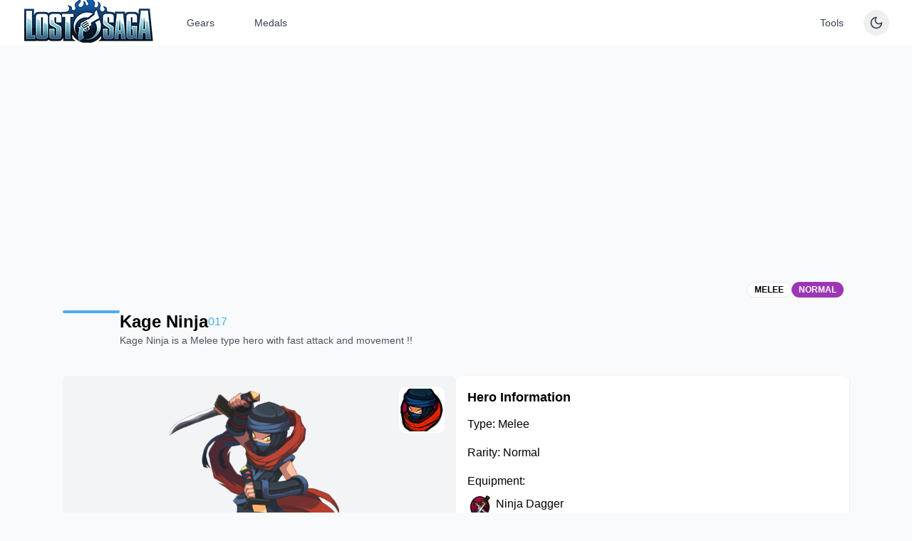

--- FILE ---
content_type: text/html; charset=utf-8
request_url: https://lostsaga.xyz/hero/17
body_size: 9874
content:
<!DOCTYPE html><html lang="en"><head><meta charSet="utf-8"/><meta name="viewport" content="width=device-width, initial-scale=1, maximum-scale=1"/><link rel="stylesheet" href="/_next/static/css/bdd0063553449f93.css" data-precedence="next"/><link rel="preload" as="script" fetchPriority="low" href="/_next/static/chunks/webpack-8cea9611feccc54e.js"/><script src="/_next/static/chunks/4bd1b696-cf72ae8a39fa05aa.js" async=""></script><script src="/_next/static/chunks/964-b440f7af22c41ca5.js" async=""></script><script src="/_next/static/chunks/main-app-77c1c7eb3aebab27.js" async=""></script><script src="/_next/static/chunks/766-04f4c765b0f15e37.js" async=""></script><script src="/_next/static/chunks/874-88e24f0e286df0b2.js" async=""></script><script src="/_next/static/chunks/671-5cd7b857ff5a702f.js" async=""></script><script src="/_next/static/chunks/app/layout-5c5bd179e6381760.js" async=""></script><script src="/_next/static/chunks/app/error-4202cd93d15b9be6.js" async=""></script><script src="/_next/static/chunks/app/global-error-e229ff6736eefd72.js" async=""></script><script src="/_next/static/chunks/app/loading-d69d66941127782d.js" async=""></script><script src="/_next/static/chunks/352-6f9f37c0603fc1b9.js" async=""></script><script src="/_next/static/chunks/623-49649e7c0d3657d6.js" async=""></script><script src="/_next/static/chunks/321-aea4a08ecbf1dd0a.js" async=""></script><script src="/_next/static/chunks/app/hero/%5Bid%5D/page-817f61baa14fdae3.js" async=""></script><link rel="preload" href="https://challenges.cloudflare.com/turnstile/v0/api.js" as="script"/><link rel="preload" href="https://pagead2.googlesyndication.com/pagead/js/adsbygoogle.js?client=ca-pub-7847611590761404" as="script" crossorigin=""/><meta name="next-size-adjust" content=""/><script>(self.__next_s=self.__next_s||[]).push(["https://challenges.cloudflare.com/turnstile/v0/api.js",{}])</script><script src="/_next/static/chunks/polyfills-42372ed130431b0a.js" noModule=""></script><script data-cfasync="false" nonce="8d6dd51b-5740-4487-a9b4-a46399c48d7e">try{(function(w,d){!function(j,k,l,m){if(j.zaraz)console.error("zaraz is loaded twice");else{j[l]=j[l]||{};j[l].executed=[];j.zaraz={deferred:[],listeners:[]};j.zaraz._v="5874";j.zaraz._n="8d6dd51b-5740-4487-a9b4-a46399c48d7e";j.zaraz.q=[];j.zaraz._f=function(n){return async function(){var o=Array.prototype.slice.call(arguments);j.zaraz.q.push({m:n,a:o})}};for(const p of["track","set","debug"])j.zaraz[p]=j.zaraz._f(p);j.zaraz.init=()=>{var q=k.getElementsByTagName(m)[0],r=k.createElement(m),s=k.getElementsByTagName("title")[0];s&&(j[l].t=k.getElementsByTagName("title")[0].text);j[l].x=Math.random();j[l].w=j.screen.width;j[l].h=j.screen.height;j[l].j=j.innerHeight;j[l].e=j.innerWidth;j[l].l=j.location.href;j[l].r=k.referrer;j[l].k=j.screen.colorDepth;j[l].n=k.characterSet;j[l].o=(new Date).getTimezoneOffset();if(j.dataLayer)for(const t of Object.entries(Object.entries(dataLayer).reduce((u,v)=>({...u[1],...v[1]}),{})))zaraz.set(t[0],t[1],{scope:"page"});j[l].q=[];for(;j.zaraz.q.length;){const w=j.zaraz.q.shift();j[l].q.push(w)}r.defer=!0;for(const x of[localStorage,sessionStorage])Object.keys(x||{}).filter(z=>z.startsWith("_zaraz_")).forEach(y=>{try{j[l]["z_"+y.slice(7)]=JSON.parse(x.getItem(y))}catch{j[l]["z_"+y.slice(7)]=x.getItem(y)}});r.referrerPolicy="origin";r.src="/cdn-cgi/zaraz/s.js?z="+btoa(encodeURIComponent(JSON.stringify(j[l])));q.parentNode.insertBefore(r,q)};["complete","interactive"].includes(k.readyState)?zaraz.init():j.addEventListener("DOMContentLoaded",zaraz.init)}}(w,d,"zarazData","script");window.zaraz._p=async d$=>new Promise(ea=>{if(d$){d$.e&&d$.e.forEach(eb=>{try{const ec=d.querySelector("script[nonce]"),ed=ec?.nonce||ec?.getAttribute("nonce"),ee=d.createElement("script");ed&&(ee.nonce=ed);ee.innerHTML=eb;ee.onload=()=>{d.head.removeChild(ee)};d.head.appendChild(ee)}catch(ef){console.error(`Error executing script: ${eb}\n`,ef)}});Promise.allSettled((d$.f||[]).map(eg=>fetch(eg[0],eg[1])))}ea()});zaraz._p({"e":["(function(w,d){})(window,document)"]});})(window,document)}catch(e){throw fetch("/cdn-cgi/zaraz/t"),e;};</script></head><body class="min-h-screen bg-gray-50 dark:bg-gray-900 text-gray-900 dark:text-gray-100"><div hidden=""><!--$?--><template id="B:0"></template><!--/$--></div><div class="flex flex-col min-h-screen"><nav class="bg-card"><div class="mx-auto max-w-7xl px-5 sm:px-6 lg:px-8"><div class="flex h-16 items-center justify-between"><div class="flex items-center"><div class="shrink-0 cursor-pointer pb-5"><a href="/"><img alt="Lost Saga Logo" loading="lazy" width="186" height="80" decoding="async" data-nimg="1" class="h-full w-full" style="color:transparent" src="https://lostsagakr-cdn-image.valofe.com/2014_grand/class/logo/common/logo.png"/></a></div><div class="hidden sm:ml-8 sm:flex sm:space-x-8"><a class="rounded-md px-3 py-2 text-sm font-medium text-gray-700 dark:text-gray-300 hover:bg-gray-100 dark:hover:bg-gray-700 hover:text-gray-900 dark:hover:text-white" href="/gears">Gears</a><a class="rounded-md px-3 py-2 text-sm font-medium text-gray-700 dark:text-gray-300 hover:bg-gray-100 dark:hover:bg-gray-700 hover:text-gray-900 dark:hover:text-white" href="/medals">Medals</a></div></div><div class="flex items-center space-x-4"><a target="_blank" rel="noopener noreferrer" class="rounded-md px-3 py-2 text-sm font-medium text-gray-700 dark:text-gray-300 hover:bg-gray-100 dark:hover:bg-gray-700 hover:text-gray-900 dark:hover:text-white" href="https://tools.lostsaga.xyz">Tools</a><button class="p-2 rounded-full hover:bg-gray-200 dark:hover:bg-gray-700 transition-colors" aria-label="Switch to dark mode"><svg xmlns="http://www.w3.org/2000/svg" width="24" height="24" viewBox="0 0 24 24" fill="none" stroke="currentColor" stroke-width="2" stroke-linecap="round" stroke-linejoin="round" class="lucide lucide-moon h-5 w-5 text-gray-700 dark:text-gray-300" aria-hidden="true"><path d="M12 3a6 6 0 0 0 9 9 9 9 0 1 1-9-9Z"></path></svg></button></div><div class="-mr-2 flex md:hidden"><button type="button" class="inline-flex items-center justify-center rounded-md bg-gray-900 dark:bg-white p-2 text-gray-400 dark:text-gray-900 hover:bg-gray-800 dark:hover:bg-gray-100 hover:text-white dark:hover:text-gray-900 focus:outline-none focus:ring-2 focus:ring-white dark:focus:ring-gray-900 focus:ring-offset-2 focus:ring-offset-gray-800 dark:focus:ring-offset-white" aria-controls="mobile-menu" aria-expanded="false"><span class="sr-only">Open main menu</span><svg class="block h-6 w-6" xmlns="http://www.w3.org/2000/svg" fill="none" viewBox="0 0 24 24" stroke="currentColor" aria-hidden="true"><path stroke-linecap="round" stroke-linejoin="round" stroke-width="2" d="M4 6h16M4 12h16M4 18h16"></path></svg></button></div></div></div><div class="md:hidden hidden" id="mobile-menu"><div class="space-y-1 px-2 pb-3 pt-2"><a class="block rounded-md px-3 py-2 text-base font-medium text-gray-700 dark:text-gray-300 hover:bg-gray-100 dark:hover:bg-gray-700 hover:text-gray-900 dark:hover:text-white" href="/gears">Gears</a><a class="block rounded-md px-3 py-2 text-base font-medium text-gray-700 dark:text-gray-300 hover:bg-gray-100 dark:hover:bg-gray-700 hover:text-gray-900 dark:hover:text-white" href="/medals">Medals</a></div></div></nav><main class="flex-1 w-full"><div class="max-w-7xl mx-auto px-4 sm:px-6 lg:px-8 py-8"><!--$--><!--$?--><template id="B:1"></template><main class="container mx-auto px-4 py-8"><div class="mb-6"><div class="flex flex-col md:flex-row items-start gap-4 mb-4"><div class="flex items-center gap-3"><div class="animate-pulse bg-muted h-16 w-16 rounded-full"></div><div><div class="animate-pulse rounded-md bg-muted h-8 w-40 mb-2"></div><div class="animate-pulse rounded-md bg-muted h-5 w-64"></div></div></div><div class="flex gap-2 mt-2 md:mt-0 md:ml-auto"><div class="animate-pulse bg-muted h-7 w-16 rounded"></div><div class="animate-pulse bg-muted h-7 w-16 rounded"></div></div></div></div><div class="flex flex-col md:flex-row gap-4 mb-4"><div class="w-full md:flex-1"><div class="animate-pulse bg-muted w-full h-[400px] rounded-lg"></div></div><div class="w-full md:flex-1"><div class="bg-white dark:bg-gray-800 rounded-lg shadow p-4"><div class="animate-pulse rounded-md bg-muted h-6 w-40 mb-4"></div><div class="animate-pulse rounded-md bg-muted h-4 w-24 mb-2"></div><div class="animate-pulse rounded-md bg-muted h-4 w-24 mb-2"></div><div class="animate-pulse rounded-md bg-muted h-4 w-32 mb-2"></div><div class="space-y-2 mt-4"><div class="flex items-center gap-2"><div class="animate-pulse bg-muted w-8 h-8 rounded"></div><div><div class="animate-pulse rounded-md bg-muted h-4 w-32 mb-1"></div><div class="animate-pulse rounded-md bg-muted h-3 w-48"></div></div></div><div class="flex items-center gap-2"><div class="animate-pulse bg-muted w-8 h-8 rounded"></div><div><div class="animate-pulse rounded-md bg-muted h-4 w-32 mb-1"></div><div class="animate-pulse rounded-md bg-muted h-3 w-48"></div></div></div><div class="flex items-center gap-2"><div class="animate-pulse bg-muted w-8 h-8 rounded"></div><div><div class="animate-pulse rounded-md bg-muted h-4 w-32 mb-1"></div><div class="animate-pulse rounded-md bg-muted h-3 w-48"></div></div></div></div></div></div></div><div class="bg-white dark:bg-gray-800 rounded-lg shadow p-4 mt-4"><div class="flex gap-4 mb-4"><div class="animate-pulse bg-muted h-8 w-24 rounded"></div><div class="animate-pulse bg-muted h-8 w-24 rounded"></div><div class="animate-pulse bg-muted h-8 w-24 rounded"></div><div class="animate-pulse bg-muted h-8 w-24 rounded"></div><div class="animate-pulse bg-muted h-8 w-24 rounded"></div></div><div class="space-y-4"><div class="flex items-center gap-4"><div class="animate-pulse bg-muted w-12 h-12 rounded"></div><div class="flex-1"><div class="animate-pulse rounded-md bg-muted h-4 w-40 mb-2"></div><div class="animate-pulse rounded-md bg-muted h-3 w-64"></div></div><div class="animate-pulse bg-muted h-6 w-16 rounded"></div></div><div class="flex items-center gap-4"><div class="animate-pulse bg-muted w-12 h-12 rounded"></div><div class="flex-1"><div class="animate-pulse rounded-md bg-muted h-4 w-40 mb-2"></div><div class="animate-pulse rounded-md bg-muted h-3 w-64"></div></div><div class="animate-pulse bg-muted h-6 w-16 rounded"></div></div><div class="flex items-center gap-4"><div class="animate-pulse bg-muted w-12 h-12 rounded"></div><div class="flex-1"><div class="animate-pulse rounded-md bg-muted h-4 w-40 mb-2"></div><div class="animate-pulse rounded-md bg-muted h-3 w-64"></div></div><div class="animate-pulse bg-muted h-6 w-16 rounded"></div></div></div></div></main><!--/$--><!--/$--></div></main><footer class="bg-gray-900 text-gray-300"><div class="max-w-7xl mx-auto px-4 py-8"><div class="flex flex-col md:flex-row justify-between items-center"><div class="mb-4 md:mb-0"><p class="text-sm">© 2025 Lostsaga XYZ . All rights reserved.</p></div><div class="flex space-x-6"><a class="text-sm hover:text-white transition-colors duration-200" href="/privacy">Privacy Policy</a><a class="text-sm hover:text-white transition-colors duration-200" href="/terms">Terms of Service</a></div></div></div></footer></div><section aria-label="Notifications alt+T" tabindex="-1" aria-live="polite" aria-relevant="additions text" aria-atomic="false"></section><script>requestAnimationFrame(function(){$RT=performance.now()});</script><script src="/_next/static/chunks/webpack-8cea9611feccc54e.js" id="_R_" async=""></script><div hidden id="S:1"><div class="max-w-6xl mx-auto flex flex-col text-black dark:text-white px-4 sm:px-6"><div class="mb-6"><div class="relative flex flex-col md:flex-row items-center md:items-start gap-4 mb-4 pt-10"><div class="absolute top-0 left-1/2 -translate-x-1/2 right-auto flex gap-2 z-10 pr-2 justify-center md:right-0 md:left-auto md:translate-x-0 md:justify-end"><div class="inline-flex items-center rounded-full border px-2.5 py-0.5 text-xs font-semibold transition-colors focus:outline-none focus:ring-2 focus:ring-ring focus:ring-offset-2 bg-white dark:bg-gray-900 text-black dark:text-white border-gray-200 dark:border-[#333] uppercase">melee</div><div class="inline-flex items-center rounded-full border px-2.5 py-0.5 text-xs font-semibold transition-colors focus:outline-none focus:ring-2 focus:ring-ring focus:ring-offset-2 border-transparent bg-[#9c36b5] text-white border-none uppercase">normal</div></div><div class="relative w-20 aspect-square rounded-full overflow-hidden border-2 border-[#4dabf7] flex-shrink-0 mx-auto md:mx-0 mt-6 md:mt-0"><img alt="Character avatar" loading="lazy" decoding="async" data-nimg="fill" class="object-cover rounded-full" style="position:absolute;height:100%;width:100%;left:0;top:0;right:0;bottom:0;color:transparent" src="https://cdn.lostsaga.xyz/uploads/20190311144401.png"/></div><div class="flex-1 flex flex-col items-center md:items-start w-full"><div class="flex items-center gap-2 mt-2 md:mt-0"><h1 class="text-2xl font-bold text-black dark:text-white text-center md:text-left">Kage Ninja</h1><span class="text-[#4dabf7] font-medium">017</span></div><p class="text-gray-600 dark:text-gray-300 text-sm max-w-md text-center md:text-left">Kage Ninja is a Melee type hero with fast attack and movement !!</p></div></div></div><div class="flex flex-col md:flex-row gap-4 mb-4"><div class="w-full md:flex-1"><div class="relative w-full h-[400px] bg-gray-100 dark:bg-gray-800 rounded-lg overflow-hidden"><div class="w-full h-full flex items-center justify-center relative"><div class="animate-pulse rounded-md bg-muted absolute inset-0 w-full h-full"></div><img alt="Hero Preview" decoding="async" data-nimg="fill" class="max-w-full max-h-full object-contain transition-opacity duration-300 opacity-0" style="position:absolute;height:100%;width:100%;left:0;top:0;right:0;bottom:0;color:transparent" src="https://cdn.lostsaga.xyz/uploads/20190311144407.png"/></div><div class="absolute top-4 right-4 cursor-pointer hover:scale-105 transition-transform" title="Click to switch gender"><div class="relative w-16 h-16"><div class="animate-pulse bg-muted absolute inset-0 w-16 h-16 rounded-lg"></div><img alt="Hero Icon" decoding="async" data-nimg="fill" class="rounded-lg border-2 border-white dark:border-gray-700 bg-white dark:bg-gray-800 object-cover transition-opacity duration-300 opacity-0" style="position:absolute;height:100%;width:100%;left:0;top:0;right:0;bottom:0;color:transparent" src="https://cdn-kls.lostsaga.xyz/images/SoldierIconPack001-017.png"/></div></div></div></div><div class="w-full md:flex-1"><div class="bg-white dark:bg-gray-800 rounded-lg shadow p-4"><h3 class="text-lg font-semibold mb-3">Hero Information</h3><div class="grid grid-cols-1 gap-4"><div><span class="font-medium">Type:</span> <!-- -->Melee</div><div><span class="font-medium">Rarity:</span> <!-- -->Normal</div><div><span class="font-medium">Equipment:</span><ul class="mt-2 space-y-2"><li class="flex items-start"><img src="https://cdn-kls.lostsaga.xyz/images/ItemIconPack101-n017_weapon.png" alt="Ninja Dagger" class="w-8 h-8 mr-2"/><div><div class="font-medium">Ninja Dagger</div><div class="text-sm text-gray-600 dark:text-gray-400">Skill: <!-- -->Spinning 3 consecutive slashes</div></div></li><li class="flex items-start"><img src="https://cdn-kls.lostsaga.xyz/images/ItemIconPack201-n017_armor.png" alt="Ninja Dobok" class="w-8 h-8 mr-2"/><div><div class="font-medium">Ninja Dobok</div><div class="text-sm text-gray-600 dark:text-gray-400">Skill: <!-- -->Throwing a shuriken</div></div></li><li class="flex items-start"><img src="https://cdn-kls.lostsaga.xyz/images/ItemIconPack301-n017_cap.png" alt="Ninja Mask" class="w-8 h-8 mr-2"/><div><div class="font-medium">Ninja Mask</div><div class="text-sm text-gray-600 dark:text-gray-400">Skill: <!-- -->Teleport forward</div></div></li><li class="flex items-start"><img src="https://cdn-kls.lostsaga.xyz/images/ItemIconPack401-n017_cloak.png" alt="Ninja Cloak" class="w-8 h-8 mr-2"/><div><div class="font-medium">Ninja Cloak</div><div class="text-sm text-gray-600 dark:text-gray-400">Skill: <!-- -->Pulling with a scarf</div></div></li></ul></div></div></div></div></div><div class="bg-white dark:bg-gray-900 border-t border-gray-200 dark:border-[#333] pt-4 pb-2 sm:pb-4 px-2 sm:px-3"><div dir="ltr" data-orientation="horizontal" class="w-full"><div class="bg-white dark:bg-gray-900"><div role="tablist" aria-orientation="horizontal" class="text-muted-foreground w-full inline-flex h-10 items-center justify-center rounded-lg bg-gray-100 dark:bg-gray-900 p-1" tabindex="-1" data-orientation="horizontal" style="outline:none"><button type="button" role="tab" aria-selected="true" aria-controls="radix-_R_65fiv5udb_-content-skills" data-state="active" id="radix-_R_65fiv5udb_-trigger-skills" class="data-[state=active]:shadow-sm inline-flex items-center justify-center whitespace-nowrap rounded-md px-3 py-1.5 text-sm sm:text-base font-medium ring-offset-background transition-all focus-visible:outline-none focus-visible:ring-2 focus-visible:ring-ring focus-visible:ring-offset-2 disabled:pointer-events-none disabled:opacity-50 data-[state=active]:bg-white dark:data-[state=active]:bg-[#1f2937] data-[state=active]:text-foreground data-[state=inactive]:text-muted-foreground" tabindex="-1" data-orientation="horizontal" data-radix-collection-item="">Skills</button><button type="button" role="tab" aria-selected="false" aria-controls="radix-_R_65fiv5udb_-content-gear" data-state="inactive" id="radix-_R_65fiv5udb_-trigger-gear" class="data-[state=active]:shadow-sm inline-flex items-center justify-center whitespace-nowrap rounded-md px-3 py-1.5 text-sm sm:text-base font-medium ring-offset-background transition-all focus-visible:outline-none focus-visible:ring-2 focus-visible:ring-ring focus-visible:ring-offset-2 disabled:pointer-events-none disabled:opacity-50 data-[state=active]:bg-white dark:data-[state=active]:bg-[#1f2937] data-[state=active]:text-foreground data-[state=inactive]:text-muted-foreground" tabindex="-1" data-orientation="horizontal" data-radix-collection-item="">Gear</button><button type="button" role="tab" aria-selected="false" aria-controls="radix-_R_65fiv5udb_-content-gearsets" data-state="inactive" id="radix-_R_65fiv5udb_-trigger-gearsets" class="data-[state=active]:shadow-sm inline-flex items-center justify-center whitespace-nowrap rounded-md px-3 py-1.5 text-sm sm:text-base font-medium ring-offset-background transition-all focus-visible:outline-none focus-visible:ring-2 focus-visible:ring-ring focus-visible:ring-offset-2 disabled:pointer-events-none disabled:opacity-50 data-[state=active]:bg-white dark:data-[state=active]:bg-[#1f2937] data-[state=active]:text-foreground data-[state=inactive]:text-muted-foreground" tabindex="-1" data-orientation="horizontal" data-radix-collection-item="">Gear Sets</button><button type="button" role="tab" aria-selected="false" aria-controls="radix-_R_65fiv5udb_-content-medals" data-state="inactive" id="radix-_R_65fiv5udb_-trigger-medals" class="data-[state=active]:shadow-sm inline-flex items-center justify-center whitespace-nowrap rounded-md px-3 py-1.5 text-sm sm:text-base font-medium ring-offset-background transition-all focus-visible:outline-none focus-visible:ring-2 focus-visible:ring-ring focus-visible:ring-offset-2 disabled:pointer-events-none disabled:opacity-50 data-[state=active]:bg-white dark:data-[state=active]:bg-[#1f2937] data-[state=active]:text-foreground data-[state=inactive]:text-muted-foreground" tabindex="-1" data-orientation="horizontal" data-radix-collection-item="">Medals</button><button type="button" role="tab" aria-selected="false" aria-controls="radix-_R_65fiv5udb_-content-combos" data-state="inactive" id="radix-_R_65fiv5udb_-trigger-combos" class="data-[state=active]:shadow-sm inline-flex items-center justify-center whitespace-nowrap rounded-md px-3 py-1.5 text-sm sm:text-base font-medium ring-offset-background transition-all focus-visible:outline-none focus-visible:ring-2 focus-visible:ring-ring focus-visible:ring-offset-2 disabled:pointer-events-none disabled:opacity-50 data-[state=active]:bg-white dark:data-[state=active]:bg-[#1f2937] data-[state=active]:text-foreground data-[state=inactive]:text-muted-foreground" tabindex="-1" data-orientation="horizontal" data-radix-collection-item="">Skill Combos</button></div></div><div class="mt-4"><div data-state="active" data-orientation="horizontal" role="tabpanel" aria-labelledby="radix-_R_65fiv5udb_-trigger-skills" id="radix-_R_65fiv5udb_-content-skills" tabindex="0" class="ring-offset-background focus-visible:outline-none focus-visible:ring-2 focus-visible:ring-ring focus-visible:ring-offset-2 mt-0 px-1 sm:px-3" style="animation-duration:0s"><div class="space-y-3 sm:space-y-4 pb-4 sm:pb-6"><div class="rounded-lg border text-card-foreground shadow-sm bg-white dark:bg-gray-800 border-gray-200 dark:border-[#333] overflow-hidden"><div class="p-0"><div class="flex items-center p-4"><div class="mr-4"><img alt="Spinning 3 consecutive slashes" loading="lazy" width="50" height="50" decoding="async" data-nimg="1" class="rounded-full" style="color:transparent;width:50px;height:50px" src="https://cdn-kls.lostsaga.xyz/images/SkillIconPack101-s017_weapon.png"/></div><div class="flex-1"><div class="flex items-center justify-between mb-1"><h3 class="text-lg font-bold text-black dark:text-white">Whirlwind Slash</h3><div class="inline-flex items-center rounded-full border px-2.5 py-0.5 text-xs font-semibold transition-colors focus:outline-none focus:ring-2 focus:ring-ring focus:ring-offset-2 border-transparent bg-[#1c7ed6] border-none text-white">WEAPON</div></div><p class="text-gray-600 dark:text-gray-300 text-sm">Spinning 3 consecutive slashes</p></div></div></div></div><div class="rounded-lg border text-card-foreground shadow-sm bg-white dark:bg-gray-800 border-gray-200 dark:border-[#333] overflow-hidden"><div class="p-0"><div class="flex items-center p-4"><div class="mr-4"><img alt="Throwing a shuriken" loading="lazy" width="50" height="50" decoding="async" data-nimg="1" class="rounded-full" style="color:transparent;width:50px;height:50px" src="https://cdn-kls.lostsaga.xyz/images/SkillIconPack201-s017_armor.png"/></div><div class="flex-1"><div class="flex items-center justify-between mb-1"><h3 class="text-lg font-bold text-black dark:text-white">Shuriken</h3><div class="inline-flex items-center rounded-full border px-2.5 py-0.5 text-xs font-semibold transition-colors focus:outline-none focus:ring-2 focus:ring-ring focus:ring-offset-2 border-transparent bg-[#2b8a3e] border-none text-white">ARMOR</div></div><p class="text-gray-600 dark:text-gray-300 text-sm">Throwing a shuriken</p></div></div></div></div><div class="rounded-lg border text-card-foreground shadow-sm bg-white dark:bg-gray-800 border-gray-200 dark:border-[#333] overflow-hidden"><div class="p-0"><div class="flex items-center p-4"><div class="mr-4"><img alt="Teleport forward" loading="lazy" width="50" height="50" decoding="async" data-nimg="1" class="rounded-full" style="color:transparent;width:50px;height:50px" src="https://cdn-kls.lostsaga.xyz/images/SkillIconPack301-s017_cap.png"/></div><div class="flex-1"><div class="flex items-center justify-between mb-1"><h3 class="text-lg font-bold text-black dark:text-white">Ninjutsu</h3><div class="inline-flex items-center rounded-full border px-2.5 py-0.5 text-xs font-semibold transition-colors focus:outline-none focus:ring-2 focus:ring-ring focus:ring-offset-2 border-transparent bg-[#e67700] border-none text-white">HELMET</div></div><p class="text-gray-600 dark:text-gray-300 text-sm">Teleport forward</p></div></div></div></div><div class="rounded-lg border text-card-foreground shadow-sm bg-white dark:bg-gray-800 border-gray-200 dark:border-[#333] overflow-hidden"><div class="p-0"><div class="flex items-center p-4"><div class="mr-4"><img alt="Pulling with a scarf" loading="lazy" width="50" height="50" decoding="async" data-nimg="1" class="rounded-full" style="color:transparent;width:50px;height:50px" src="https://cdn-kls.lostsaga.xyz/images/SkillIconPack401-s017_cloak.png"/></div><div class="flex-1"><div class="flex items-center justify-between mb-1"><h3 class="text-lg font-bold text-black dark:text-white">Capturing</h3><div class="inline-flex items-center rounded-full border px-2.5 py-0.5 text-xs font-semibold transition-colors focus:outline-none focus:ring-2 focus:ring-ring focus:ring-offset-2 border-transparent bg-[#9c36b5] border-none text-white">CLOAK</div></div><p class="text-gray-600 dark:text-gray-300 text-sm">Pulling with a scarf</p></div></div></div></div></div></div><div data-state="inactive" data-orientation="horizontal" role="tabpanel" aria-labelledby="radix-_R_65fiv5udb_-trigger-gear" hidden="" id="radix-_R_65fiv5udb_-content-gear" tabindex="0" class="ring-offset-background focus-visible:outline-none focus-visible:ring-2 focus-visible:ring-ring focus-visible:ring-offset-2 mt-0 px-1 sm:px-3"></div><div data-state="inactive" data-orientation="horizontal" role="tabpanel" aria-labelledby="radix-_R_65fiv5udb_-trigger-gearsets" hidden="" id="radix-_R_65fiv5udb_-content-gearsets" tabindex="0" class="ring-offset-background focus-visible:outline-none focus-visible:ring-2 focus-visible:ring-ring focus-visible:ring-offset-2 mt-0 px-1 sm:px-3"></div><div data-state="inactive" data-orientation="horizontal" role="tabpanel" aria-labelledby="radix-_R_65fiv5udb_-trigger-medals" hidden="" id="radix-_R_65fiv5udb_-content-medals" tabindex="0" class="ring-offset-background focus-visible:outline-none focus-visible:ring-2 focus-visible:ring-ring focus-visible:ring-offset-2 mt-0 px-1 sm:px-3"></div><div data-state="inactive" data-orientation="horizontal" role="tabpanel" aria-labelledby="radix-_R_65fiv5udb_-trigger-combos" hidden="" id="radix-_R_65fiv5udb_-content-combos" tabindex="0" class="ring-offset-background focus-visible:outline-none focus-visible:ring-2 focus-visible:ring-ring focus-visible:ring-offset-2 mt-0 px-1 sm:px-3"></div></div></div></div></div><!--$?--><template id="B:2"></template><!--/$--></div><script>$RB=[];$RV=function(b){$RT=performance.now();for(var a=0;a<b.length;a+=2){var c=b[a],e=b[a+1];null!==e.parentNode&&e.parentNode.removeChild(e);var f=c.parentNode;if(f){var g=c.previousSibling,h=0;do{if(c&&8===c.nodeType){var d=c.data;if("/$"===d||"/&"===d)if(0===h)break;else h--;else"$"!==d&&"$?"!==d&&"$~"!==d&&"$!"!==d&&"&"!==d||h++}d=c.nextSibling;f.removeChild(c);c=d}while(c);for(;e.firstChild;)f.insertBefore(e.firstChild,c);g.data="$";g._reactRetry&&g._reactRetry()}}b.length=0};
$RC=function(b,a){if(a=document.getElementById(a))(b=document.getElementById(b))?(b.previousSibling.data="$~",$RB.push(b,a),2===$RB.length&&(b="number"!==typeof $RT?0:$RT,a=performance.now(),setTimeout($RV.bind(null,$RB),2300>a&&2E3<a?2300-a:b+300-a))):a.parentNode.removeChild(a)};$RC("B:1","S:1")</script><div hidden id="S:2"></div><script>$RC("B:2","S:2")</script><title>Kage Ninja - Lostsaga XYZ Character Profile</title><meta name="description" content="Kage Ninja is a Melee type hero with fast attack and movement !!"/><meta name="author" content="Lost Saga XYZ"/><link rel="manifest" href="/site.webmanifest"/><meta name="generator" content="Next.js"/><meta name="keywords" content="Lost Saga, gaming, characters, guides, strategies, MMO, fighting game"/><meta name="creator" content="Lost Saga XYZ"/><meta name="publisher" content="Lost Saga XYZ"/><meta name="robots" content="index, follow"/><meta name="googlebot" content="index, follow, max-video-preview:-1, max-image-preview:large, max-snippet:-1"/><meta name="category" content="gaming"/><link rel="canonical" href="https://lostsaga.xyz"/><meta name="format-detection" content="telephone=no, address=no, email=no"/><meta property="og:title" content="Kage Ninja - Lostsaga XYZ Character Profile"/><meta property="og:description" content="Kage Ninja is a Melee type hero with fast attack and movement !!"/><meta property="og:image" content="https://cdn.lostsaga.xyz/uploads/20190311144401.png"/><meta property="og:image:width" content="800"/><meta property="og:image:height" content="600"/><meta property="og:image:alt" content="Kage Ninja"/><meta name="twitter:card" content="summary_large_image"/><meta name="twitter:title" content="Kage Ninja - Lostsaga XYZ Character Profile"/><meta name="twitter:description" content="Kage Ninja is a Melee type hero with fast attack and movement !!"/><meta name="twitter:image" content="https://cdn.lostsaga.xyz/uploads/20190311144401.png"/><link rel="shortcut icon" href="/favicon.ico"/><link rel="icon" href="/favicon-16x16.png" sizes="16x16" type="image/png"/><link rel="icon" href="/favicon-32x32.png" sizes="32x32" type="image/png"/><link rel="apple-touch-icon" href="/apple-touch-icon.png"/><link rel="android-chrome-192x192" href="/android-chrome-192x192.png" sizes="192x192" type="image/png"/><link rel="android-chrome-512x512" href="/android-chrome-512x512.png" sizes="512x512" type="image/png"/><script >document.querySelectorAll('body link[rel="icon"], body link[rel="apple-touch-icon"]').forEach(el => document.head.appendChild(el))</script><div hidden id="S:0"></div><script>$RC("B:0","S:0")</script><script>(self.__next_f=self.__next_f||[]).push([0])</script><script>self.__next_f.push([1,"1:\"$Sreact.fragment\"\n2:I[9243,[\"766\",\"static/chunks/766-04f4c765b0f15e37.js\",\"874\",\"static/chunks/874-88e24f0e286df0b2.js\",\"671\",\"static/chunks/671-5cd7b857ff5a702f.js\",\"177\",\"static/chunks/app/layout-5c5bd179e6381760.js\"],\"\"]\n3:I[2116,[\"766\",\"static/chunks/766-04f4c765b0f15e37.js\",\"874\",\"static/chunks/874-88e24f0e286df0b2.js\",\"671\",\"static/chunks/671-5cd7b857ff5a702f.js\",\"177\",\"static/chunks/app/layout-5c5bd179e6381760.js\"],\"default\"]\n4:I[7353,[\"766\",\"static/chunks/766-04f4c765b0f15e37.js\",\"874\",\"static/chunks/874-88e24f0e286df0b2.js\",\"671\",\"static/chunks/671-5cd7b857ff5a702f.js\",\"177\",\"static/chunks/app/layout-5c5bd179e6381760.js\"],\"ThemeProvider\"]\n5:I[3947,[\"766\",\"static/chunks/766-04f4c765b0f15e37.js\",\"874\",\"static/chunks/874-88e24f0e286df0b2.js\",\"671\",\"static/chunks/671-5cd7b857ff5a702f.js\",\"177\",\"static/chunks/app/layout-5c5bd179e6381760.js\"],\"default\"]\n6:I[7555,[],\"\"]\n7:I[6678,[\"874\",\"static/chunks/874-88e24f0e286df0b2.js\",\"39\",\"static/chunks/app/error-4202cd93d15b9be6.js\"],\"default\"]\n8:I[1295,[],\"\"]\n9:I[6874,[\"766\",\"static/chunks/766-04f4c765b0f15e37.js\",\"874\",\"static/chunks/874-88e24f0e286df0b2.js\",\"671\",\"static/chunks/671-5cd7b857ff5a702f.js\",\"177\",\"static/chunks/app/layout-5c5bd179e6381760.js\"],\"\"]\na:I[1486,[\"766\",\"static/chunks/766-04f4c765b0f15e37.js\",\"874\",\"static/chunks/874-88e24f0e286df0b2.js\",\"671\",\"static/chunks/671-5cd7b857ff5a702f.js\",\"177\",\"static/chunks/app/layout-5c5bd179e6381760.js\"],\"Toaster\"]\nc:I[9665,[],\"OutletBoundary\"]\ne:I[4911,[],\"AsyncMetadataOutlet\"]\n14:I[3188,[\"874\",\"static/chunks/874-88e24f0e286df0b2.js\",\"219\",\"static/chunks/app/global-error-e229ff6736eefd72.js\"],\"default\"]\n15:I[2252,[\"209\",\"static/chunks/app/loading-d69d66941127782d.js\"],\"default\"]\n16:I[9665,[],\"ViewportBoundary\"]\n18:I[9665,[],\"MetadataBoundary\"]\n19:\"$Sreact.suspense\"\n1b:I[1916,[\"766\",\"static/chunks/766-04f4c765b0f15e37.js\",\"352\",\"static/chunks/352-6f9f37c0603fc1b9.js\",\"623\",\"static/chunks/623-49649e7c0d3657d6.js\",\"671\",\"static/chunks/671-5cd7b857ff5a702f.js\",\"321\",\"static/chunks/321-aea4a08ecbf1dd0a.js\",\"311\",\""])</script><script>self.__next_f.push([1,"static/chunks/app/hero/%5Bid%5D/page-817f61baa14fdae3.js\"],\"default\"]\n1c:I[8175,[],\"IconMark\"]\n:HL[\"/_next/static/media/e4af272ccee01ff0-s.p.woff2\",\"font\",{\"crossOrigin\":\"\",\"type\":\"font/woff2\"}]\n:HL[\"/_next/static/css/bdd0063553449f93.css\",\"style\"]\n"])</script><script>self.__next_f.push([1,"0:{\"P\":null,\"b\":\"eyTmcJXJca7lZHHEqwR6c\",\"p\":\"\",\"c\":[\"\",\"hero\",\"17\"],\"i\":false,\"f\":[[[\"\",{\"children\":[\"hero\",{\"children\":[[\"id\",\"17\",\"d\"],{\"children\":[\"__PAGE__\",{}]}]}]},\"$undefined\",\"$undefined\",true],[\"\",[\"$\",\"$1\",\"c\",{\"children\":[[[\"$\",\"link\",\"0\",{\"rel\":\"stylesheet\",\"href\":\"/_next/static/css/bdd0063553449f93.css\",\"precedence\":\"next\",\"crossOrigin\":\"$undefined\",\"nonce\":\"$undefined\"}]],[\"$\",\"html\",null,{\"lang\":\"en\",\"suppressHydrationWarning\":true,\"children\":[[\"$\",\"head\",null,{\"children\":[[\"$\",\"$L2\",null,{\"src\":\"https://challenges.cloudflare.com/turnstile/v0/api.js\",\"strategy\":\"beforeInteractive\"}],[\"$\",\"$L3\",null,{}]]}],[\"$\",\"body\",null,{\"className\":\"min-h-screen bg-gray-50 dark:bg-gray-900 text-gray-900 dark:text-gray-100\",\"children\":[\"$\",\"$L4\",null,{\"children\":[[\"$\",\"div\",null,{\"className\":\"flex flex-col min-h-screen\",\"children\":[[\"$\",\"$L5\",null,{}],[\"$\",\"main\",null,{\"className\":\"flex-1 w-full\",\"children\":[\"$\",\"div\",null,{\"className\":\"max-w-7xl mx-auto px-4 sm:px-6 lg:px-8 py-8\",\"children\":[\"$\",\"$L6\",null,{\"parallelRouterKey\":\"children\",\"error\":\"$7\",\"errorStyles\":[],\"errorScripts\":[],\"template\":[\"$\",\"$L8\",null,{}],\"templateStyles\":\"$undefined\",\"templateScripts\":\"$undefined\",\"notFound\":[[\"$\",\"main\",null,{\"className\":\"min-h-screen bg-white dark:bg-gray-800 text-black dark:text-white p-4 flex items-center justify-center\",\"children\":[\"$\",\"div\",null,{\"className\":\"max-w-md mx-auto text-center\",\"children\":[[\"$\",\"h1\",null,{\"className\":\"text-6xl font-bold mb-4\",\"children\":\"404\"}],[\"$\",\"h2\",null,{\"className\":\"text-2xl font-semibold mb-4\",\"children\":\"Page Not Found\"}],[\"$\",\"p\",null,{\"className\":\"text-gray-600 dark:text-gray-400 mb-8\",\"children\":\"The page you are looking for does not exist or has been removed.\"}],[\"$\",\"$L9\",null,{\"href\":\"/\",\"className\":\"inline-flex items-center px-4 py-2 bg-blue-500 text-white rounded-lg hover:bg-blue-600 transition-colors\",\"children\":[[\"$\",\"svg\",null,{\"xmlns\":\"http://www.w3.org/2000/svg\",\"className\":\"h-5 w-5 mr-2\",\"viewBox\":\"0 0 20 20\",\"fill\":\"currentColor\",\"children\":[\"$\",\"path\",null,{\"fillRule\":\"evenodd\",\"d\":\"M9.707 16.707a1 1 0 01-1.414 0l-6-6a1 1 0 010-1.414l6-6a1 1 0 011.414 1.414L5.414 9H17a1 1 0 110 2H5.414l4.293 4.293a1 1 0 010 1.414z\",\"clipRule\":\"evenodd\"}]}],\"Back to Heroes\"]}]]}]}],[]],\"forbidden\":\"$undefined\",\"unauthorized\":\"$undefined\"}]}]}],[\"$\",\"footer\",null,{\"className\":\"bg-gray-900 text-gray-300\",\"children\":[\"$\",\"div\",null,{\"className\":\"max-w-7xl mx-auto px-4 py-8\",\"children\":[\"$\",\"div\",null,{\"className\":\"flex flex-col md:flex-row justify-between items-center\",\"children\":[[\"$\",\"div\",null,{\"className\":\"mb-4 md:mb-0\",\"children\":[\"$\",\"p\",null,{\"className\":\"text-sm\",\"children\":\"© 2025 Lostsaga XYZ . All rights reserved.\"}]}],[\"$\",\"div\",null,{\"className\":\"flex space-x-6\",\"children\":[[\"$\",\"$L9\",null,{\"href\":\"/privacy\",\"className\":\"text-sm hover:text-white transition-colors duration-200\",\"children\":\"Privacy Policy\"}],[\"$\",\"$L9\",null,{\"href\":\"/terms\",\"className\":\"text-sm hover:text-white transition-colors duration-200\",\"children\":\"Terms of Service\"}]]}]]}]}]}]]}],[\"$\",\"$La\",null,{}]]}]}]]}]]}],{\"children\":[\"hero\",[\"$\",\"$1\",\"c\",{\"children\":[null,[\"$\",\"$L6\",null,{\"parallelRouterKey\":\"children\",\"error\":\"$undefined\",\"errorStyles\":\"$undefined\",\"errorScripts\":\"$undefined\",\"template\":[\"$\",\"$L8\",null,{}],\"templateStyles\":\"$undefined\",\"templateScripts\":\"$undefined\",\"notFound\":\"$undefined\",\"forbidden\":\"$undefined\",\"unauthorized\":\"$undefined\"}]]}],{\"children\":[[\"id\",\"17\",\"d\"],[\"$\",\"$1\",\"c\",{\"children\":[null,[\"$\",\"$L6\",null,{\"parallelRouterKey\":\"children\",\"error\":\"$undefined\",\"errorStyles\":\"$undefined\",\"errorScripts\":\"$undefined\",\"template\":[\"$\",\"$L8\",null,{}],\"templateStyles\":\"$undefined\",\"templateScripts\":\"$undefined\",\"notFound\":\"$undefined\",\"forbidden\":\"$undefined\",\"unauthorized\":\"$undefined\"}]]}],{\"children\":[\"__PAGE__\",[\"$\",\"$1\",\"c\",{\"children\":[\"$Lb\",null,[\"$\",\"$Lc\",null,{\"children\":[\"$Ld\",[\"$\",\"$Le\",null,{\"promise\":\"$@f\"}]]}]]}],{},null,false]},[[\"$\",\"main\",\"l\",{\"className\":\"container mx-auto px-4 py-8\",\"children\":[[\"$\",\"div\",null,{\"className\":\"mb-6\",\"children\":[\"$\",\"div\",null,{\"className\":\"flex flex-col md:flex-row items-start gap-4 mb-4\",\"children\":[[\"$\",\"div\",null,{\"className\":\"flex items-center gap-3\",\"children\":[[\"$\",\"div\",null,{\"className\":\"animate-pulse bg-muted h-16 w-16 rounded-full\"}],[\"$\",\"div\",null,{\"children\":[[\"$\",\"div\",null,{\"className\":\"animate-pulse rounded-md bg-muted h-8 w-40 mb-2\"}],[\"$\",\"div\",null,{\"className\":\"animate-pulse rounded-md bg-muted h-5 w-64\"}]]}]]}],[\"$\",\"div\",null,{\"className\":\"flex gap-2 mt-2 md:mt-0 md:ml-auto\",\"children\":[[\"$\",\"div\",null,{\"className\":\"animate-pulse bg-muted h-7 w-16 rounded\"}],[\"$\",\"div\",null,{\"className\":\"animate-pulse bg-muted h-7 w-16 rounded\"}]]}]]}]}],[\"$\",\"div\",null,{\"className\":\"flex flex-col md:flex-row gap-4 mb-4\",\"children\":[[\"$\",\"div\",null,{\"className\":\"w-full md:flex-1\",\"children\":[\"$\",\"div\",null,{\"className\":\"animate-pulse bg-muted w-full h-[400px] rounded-lg\"}]}],\"$L10\"]}],\"$L11\"]}],[],[]],false]},null,false]},[\"$L12\",[],[]],false],\"$L13\",false]],\"m\":\"$undefined\",\"G\":[\"$14\",[]],\"s\":false,\"S\":false}\n"])</script><script>self.__next_f.push([1,"10:[\"$\",\"div\",null,{\"className\":\"w-full md:flex-1\",\"children\":[\"$\",\"div\",null,{\"className\":\"bg-white dark:bg-gray-800 rounded-lg shadow p-4\",\"children\":[[\"$\",\"div\",null,{\"className\":\"animate-pulse rounded-md bg-muted h-6 w-40 mb-4\"}],[\"$\",\"div\",null,{\"className\":\"animate-pulse rounded-md bg-muted h-4 w-24 mb-2\"}],[\"$\",\"div\",null,{\"className\":\"animate-pulse rounded-md bg-muted h-4 w-24 mb-2\"}],[\"$\",\"div\",null,{\"className\":\"animate-pulse rounded-md bg-muted h-4 w-32 mb-2\"}],[\"$\",\"div\",null,{\"className\":\"space-y-2 mt-4\",\"children\":[[\"$\",\"div\",\"1\",{\"className\":\"flex items-center gap-2\",\"children\":[[\"$\",\"div\",null,{\"className\":\"animate-pulse bg-muted w-8 h-8 rounded\"}],[\"$\",\"div\",null,{\"children\":[[\"$\",\"div\",null,{\"className\":\"animate-pulse rounded-md bg-muted h-4 w-32 mb-1\"}],[\"$\",\"div\",null,{\"className\":\"animate-pulse rounded-md bg-muted h-3 w-48\"}]]}]]}],[\"$\",\"div\",\"2\",{\"className\":\"flex items-center gap-2\",\"children\":[[\"$\",\"div\",null,{\"className\":\"animate-pulse bg-muted w-8 h-8 rounded\"}],[\"$\",\"div\",null,{\"children\":[[\"$\",\"div\",null,{\"className\":\"animate-pulse rounded-md bg-muted h-4 w-32 mb-1\"}],[\"$\",\"div\",null,{\"className\":\"animate-pulse rounded-md bg-muted h-3 w-48\"}]]}]]}],[\"$\",\"div\",\"3\",{\"className\":\"flex items-center gap-2\",\"children\":[[\"$\",\"div\",null,{\"className\":\"animate-pulse bg-muted w-8 h-8 rounded\"}],[\"$\",\"div\",null,{\"children\":[[\"$\",\"div\",null,{\"className\":\"animate-pulse rounded-md bg-muted h-4 w-32 mb-1\"}],[\"$\",\"div\",null,{\"className\":\"animate-pulse rounded-md bg-muted h-3 w-48\"}]]}]]}]]}]]}]}]\n"])</script><script>self.__next_f.push([1,"11:[\"$\",\"div\",null,{\"className\":\"bg-white dark:bg-gray-800 rounded-lg shadow p-4 mt-4\",\"children\":[[\"$\",\"div\",null,{\"className\":\"flex gap-4 mb-4\",\"children\":[[\"$\",\"div\",\"Skills\",{\"className\":\"animate-pulse bg-muted h-8 w-24 rounded\"}],[\"$\",\"div\",\"Gear\",{\"className\":\"animate-pulse bg-muted h-8 w-24 rounded\"}],[\"$\",\"div\",\"Gear Sets\",{\"className\":\"animate-pulse bg-muted h-8 w-24 rounded\"}],[\"$\",\"div\",\"Medals\",{\"className\":\"animate-pulse bg-muted h-8 w-24 rounded\"}],[\"$\",\"div\",\"Skill Combos\",{\"className\":\"animate-pulse bg-muted h-8 w-24 rounded\"}]]}],[\"$\",\"div\",null,{\"className\":\"space-y-4\",\"children\":[[\"$\",\"div\",\"1\",{\"className\":\"flex items-center gap-4\",\"children\":[[\"$\",\"div\",null,{\"className\":\"animate-pulse bg-muted w-12 h-12 rounded\"}],[\"$\",\"div\",null,{\"className\":\"flex-1\",\"children\":[[\"$\",\"div\",null,{\"className\":\"animate-pulse rounded-md bg-muted h-4 w-40 mb-2\"}],[\"$\",\"div\",null,{\"className\":\"animate-pulse rounded-md bg-muted h-3 w-64\"}]]}],[\"$\",\"div\",null,{\"className\":\"animate-pulse bg-muted h-6 w-16 rounded\"}]]}],[\"$\",\"div\",\"2\",{\"className\":\"flex items-center gap-4\",\"children\":[[\"$\",\"div\",null,{\"className\":\"animate-pulse bg-muted w-12 h-12 rounded\"}],[\"$\",\"div\",null,{\"className\":\"flex-1\",\"children\":[[\"$\",\"div\",null,{\"className\":\"animate-pulse rounded-md bg-muted h-4 w-40 mb-2\"}],[\"$\",\"div\",null,{\"className\":\"animate-pulse rounded-md bg-muted h-3 w-64\"}]]}],[\"$\",\"div\",null,{\"className\":\"animate-pulse bg-muted h-6 w-16 rounded\"}]]}],[\"$\",\"div\",\"3\",{\"className\":\"flex items-center gap-4\",\"children\":[[\"$\",\"div\",null,{\"className\":\"animate-pulse bg-muted w-12 h-12 rounded\"}],[\"$\",\"div\",null,{\"className\":\"flex-1\",\"children\":[[\"$\",\"div\",null,{\"className\":\"animate-pulse rounded-md bg-muted h-4 w-40 mb-2\"}],[\"$\",\"div\",null,{\"className\":\"animate-pulse rounded-md bg-muted h-3 w-64\"}]]}],[\"$\",\"div\",null,{\"className\":\"animate-pulse bg-muted h-6 w-16 rounded\"}]]}]]}]]}]\n"])</script><script>self.__next_f.push([1,"12:[\"$\",\"$L15\",\"l\",{}]\n13:[\"$\",\"$1\",\"h\",{\"children\":[null,[[\"$\",\"$L16\",null,{\"children\":\"$L17\"}],[\"$\",\"meta\",null,{\"name\":\"next-size-adjust\",\"content\":\"\"}]],[\"$\",\"$L18\",null,{\"children\":[\"$\",\"div\",null,{\"hidden\":true,\"children\":[\"$\",\"$19\",null,{\"fallback\":null,\"children\":\"$L1a\"}]}]}]]}]\n"])</script><script>self.__next_f.push([1,"b:[\"$\",\"$L1b\",null,{\"heroNumber\":17,\"initialData\":{\"name\":\"Kage Ninja\",\"code\":\"017\",\"summary\":\"Kage Ninja is a Melee type hero with fast attack and movement !!\",\"type\":\"melee\",\"rarity\":\"normal\",\"icon_m\":\"https://cdn-kls.lostsaga.xyz/images/SoldierIconPack001-017.png\",\"icon_f\":\"https://cdn-kls.lostsaga.xyz/images/SoldierIconPack001-017f.png\",\"pic_m\":\"https://cdn.lostsaga.xyz/uploads/20190311144401.png\",\"pic_f\":\"https://cdn.lostsaga.xyz/uploads/20190311144404.png\",\"artwork1\":\"https://cdn.lostsaga.xyz/uploads/20190311144407.png\",\"artwork2\":\"https://cdn.lostsaga.xyz/uploads/20190311144408.png\",\"gears\":[{\"id\":86,\"name\":\"Ninja Dagger\",\"name_kr\":\"닌자 단검\",\"rarity\":\"normal\",\"item_type\":\"WEAPON\",\"sub_type\":\"CHARGE_CONTACT\",\"icon\":\"https://cdn-kls.lostsaga.xyz/images/ItemIconPack101-n017_weapon.png\",\"skill_name\":\"SpinAttack\",\"stats\":[],\"skill\":{\"name\":\"SpinAttack\",\"extra\":\"NONE\",\"desc\":\"Whirlwind Slash\",\"desc_name\":\"Spinning 3 consecutive slashes\",\"desc_name_kr\":\"선풍참\",\"desc_kr\":\"회전하며 3연속 베기\",\"icon\":\"https://cdn-kls.lostsaga.xyz/images/SkillIconPack101-s017_weapon.png\",\"emoticon\":\"https://cdn-kls.lostsaga.xyz/images/SkillIconPack101-s017_weapon.png\"}},{\"id\":87,\"name\":\"Ninja Dobok\",\"name_kr\":\"닌자 도복\",\"rarity\":\"normal\",\"item_type\":\"ARMOR\",\"sub_type\":\"DEFAULT\",\"icon\":\"https://cdn-kls.lostsaga.xyz/images/ItemIconPack201-n017_armor.png\",\"skill_name\":\"Suriken\",\"stats\":[],\"skill\":{\"name\":\"Suriken\",\"extra\":\"NONE\",\"desc\":\"Shuriken\",\"desc_name\":\"Throwing a shuriken\",\"desc_name_kr\":\"수리검\",\"desc_kr\":\"수리검을 던짐\",\"icon\":\"https://cdn-kls.lostsaga.xyz/images/SkillIconPack201-s017_armor.png\",\"emoticon\":\"https://cdn-kls.lostsaga.xyz/images/SkillIconPack201-s017_armor.png\"}},{\"id\":88,\"name\":\"Ninja Mask\",\"name_kr\":\"닌자 복면\",\"rarity\":\"normal\",\"item_type\":\"HELMET\",\"sub_type\":\"NORMAL\",\"icon\":\"https://cdn-kls.lostsaga.xyz/images/ItemIconPack301-n017_cap.png\",\"skill_name\":\"FastTeleport\",\"stats\":[],\"skill\":{\"name\":\"FastTeleport\",\"extra\":\"NONE\",\"desc\":\"Ninjutsu\",\"desc_name\":\"Teleport forward\",\"desc_name_kr\":\"인법술\",\"desc_kr\":\"전방으로 순간 이동\",\"icon\":\"https://cdn-kls.lostsaga.xyz/images/SkillIconPack301-s017_cap.png\",\"emoticon\":\"https://cdn-kls.lostsaga.xyz/images/SkillIconPack301-s017_cap.png\"}},{\"id\":89,\"name\":\"Ninja Cloak\",\"name_kr\":\"닌자 망토\",\"rarity\":\"normal\",\"item_type\":\"CLOAK\",\"sub_type\":\"NORMAL\",\"icon\":\"https://cdn-kls.lostsaga.xyz/images/ItemIconPack401-n017_cloak.png\",\"skill_name\":\"PullingScarf\",\"stats\":[],\"skill\":{\"name\":\"PullingScarf\",\"extra\":\"NONE\",\"desc\":\"Capturing\",\"desc_name\":\"Pulling with a scarf\",\"desc_name_kr\":\"포획술\",\"desc_kr\":\"목도리로 끌어당김\",\"icon\":\"https://cdn-kls.lostsaga.xyz/images/SkillIconPack401-s017_cloak.png\",\"emoticon\":\"https://cdn-kls.lostsaga.xyz/images/SkillIconPack401-s017_cloak.png\"}}]}}]\n"])</script><script>self.__next_f.push([1,"17:[[\"$\",\"meta\",\"0\",{\"charSet\":\"utf-8\"}],[\"$\",\"meta\",\"1\",{\"name\":\"viewport\",\"content\":\"width=device-width, initial-scale=1, maximum-scale=1\"}]]\nd:null\n"])</script><script>self.__next_f.push([1,"f:{\"metadata\":[[\"$\",\"title\",\"0\",{\"children\":\"Kage Ninja - Lostsaga XYZ Character Profile\"}],[\"$\",\"meta\",\"1\",{\"name\":\"description\",\"content\":\"Kage Ninja is a Melee type hero with fast attack and movement !!\"}],[\"$\",\"meta\",\"2\",{\"name\":\"author\",\"content\":\"Lost Saga XYZ\"}],[\"$\",\"link\",\"3\",{\"rel\":\"manifest\",\"href\":\"/site.webmanifest\",\"crossOrigin\":\"$undefined\"}],[\"$\",\"meta\",\"4\",{\"name\":\"generator\",\"content\":\"Next.js\"}],[\"$\",\"meta\",\"5\",{\"name\":\"keywords\",\"content\":\"Lost Saga, gaming, characters, guides, strategies, MMO, fighting game\"}],[\"$\",\"meta\",\"6\",{\"name\":\"creator\",\"content\":\"Lost Saga XYZ\"}],[\"$\",\"meta\",\"7\",{\"name\":\"publisher\",\"content\":\"Lost Saga XYZ\"}],[\"$\",\"meta\",\"8\",{\"name\":\"robots\",\"content\":\"index, follow\"}],[\"$\",\"meta\",\"9\",{\"name\":\"googlebot\",\"content\":\"index, follow, max-video-preview:-1, max-image-preview:large, max-snippet:-1\"}],[\"$\",\"meta\",\"10\",{\"name\":\"category\",\"content\":\"gaming\"}],[\"$\",\"link\",\"11\",{\"rel\":\"canonical\",\"href\":\"https://lostsaga.xyz\"}],[\"$\",\"meta\",\"12\",{\"name\":\"format-detection\",\"content\":\"telephone=no, address=no, email=no\"}],[\"$\",\"meta\",\"13\",{\"property\":\"og:title\",\"content\":\"Kage Ninja - Lostsaga XYZ Character Profile\"}],[\"$\",\"meta\",\"14\",{\"property\":\"og:description\",\"content\":\"Kage Ninja is a Melee type hero with fast attack and movement !!\"}],[\"$\",\"meta\",\"15\",{\"property\":\"og:image\",\"content\":\"https://cdn.lostsaga.xyz/uploads/20190311144401.png\"}],[\"$\",\"meta\",\"16\",{\"property\":\"og:image:width\",\"content\":\"800\"}],[\"$\",\"meta\",\"17\",{\"property\":\"og:image:height\",\"content\":\"600\"}],[\"$\",\"meta\",\"18\",{\"property\":\"og:image:alt\",\"content\":\"Kage Ninja\"}],[\"$\",\"meta\",\"19\",{\"name\":\"twitter:card\",\"content\":\"summary_large_image\"}],[\"$\",\"meta\",\"20\",{\"name\":\"twitter:title\",\"content\":\"Kage Ninja - Lostsaga XYZ Character Profile\"}],[\"$\",\"meta\",\"21\",{\"name\":\"twitter:description\",\"content\":\"Kage Ninja is a Melee type hero with fast attack and movement !!\"}],[\"$\",\"meta\",\"22\",{\"name\":\"twitter:image\",\"content\":\"https://cdn.lostsaga.xyz/uploads/20190311144401.png\"}],[\"$\",\"link\",\"23\",{\"rel\":\"shortcut icon\",\"href\":\"/favicon.ico\"}],[\"$\",\"link\",\"24\",{\"rel\":\"icon\",\"href\":\"/favicon-16x16.png\",\"sizes\":\"16x16\",\"type\":\"image/png\"}],[\"$\",\"link\",\"25\",{\"rel\":\"icon\",\"href\":\"/favicon-32x32.png\",\"sizes\":\"32x32\",\"type\":\"image/png\"}],[\"$\",\"link\",\"26\",{\"rel\":\"apple-touch-icon\",\"href\":\"/apple-touch-icon.png\"}],[\"$\",\"link\",\"27\",{\"rel\":\"android-chrome-192x192\",\"href\":\"/android-chrome-192x192.png\",\"sizes\":\"192x192\",\"type\":\"image/png\"}],[\"$\",\"link\",\"28\",{\"rel\":\"android-chrome-512x512\",\"href\":\"/android-chrome-512x512.png\",\"sizes\":\"512x512\",\"type\":\"image/png\"}],[\"$\",\"$L1c\",\"29\",{}]],\"error\":null,\"digest\":\"$undefined\"}\n"])</script><script>self.__next_f.push([1,"1a:\"$f:metadata\"\n"])</script><script defer src="https://static.cloudflareinsights.com/beacon.min.js/vcd15cbe7772f49c399c6a5babf22c1241717689176015" integrity="sha512-ZpsOmlRQV6y907TI0dKBHq9Md29nnaEIPlkf84rnaERnq6zvWvPUqr2ft8M1aS28oN72PdrCzSjY4U6VaAw1EQ==" data-cf-beacon='{"version":"2024.11.0","token":"5f530667426342c388e7405ab1df585f","r":1,"server_timing":{"name":{"cfCacheStatus":true,"cfEdge":true,"cfExtPri":true,"cfL4":true,"cfOrigin":true,"cfSpeedBrain":true},"location_startswith":null}}' crossorigin="anonymous"></script>
</body></html>

--- FILE ---
content_type: text/html; charset=utf-8
request_url: https://www.google.com/recaptcha/api2/aframe
body_size: 268
content:
<!DOCTYPE HTML><html><head><meta http-equiv="content-type" content="text/html; charset=UTF-8"></head><body><script nonce="zWHGi7ujkiBtioYWUkC7hQ">/** Anti-fraud and anti-abuse applications only. See google.com/recaptcha */ try{var clients={'sodar':'https://pagead2.googlesyndication.com/pagead/sodar?'};window.addEventListener("message",function(a){try{if(a.source===window.parent){var b=JSON.parse(a.data);var c=clients[b['id']];if(c){var d=document.createElement('img');d.src=c+b['params']+'&rc='+(localStorage.getItem("rc::a")?sessionStorage.getItem("rc::b"):"");window.document.body.appendChild(d);sessionStorage.setItem("rc::e",parseInt(sessionStorage.getItem("rc::e")||0)+1);localStorage.setItem("rc::h",'1768999542075');}}}catch(b){}});window.parent.postMessage("_grecaptcha_ready", "*");}catch(b){}</script></body></html>

--- FILE ---
content_type: application/javascript; charset=UTF-8
request_url: https://lostsaga.xyz/_next/static/chunks/136-1953a240cee041bd.js
body_size: 7481
content:
"use strict";(self.webpackChunk_N_E=self.webpackChunk_N_E||[]).push([[136],{3081:(e,t,r)=>{r.d(t,{UC:()=>eA,YJ:()=>eB,In:()=>eM,q7:()=>e_,VF:()=>eO,p4:()=>eH,JU:()=>eV,ZL:()=>eD,bL:()=>eN,wn:()=>eG,PP:()=>eF,wv:()=>eK,l9:()=>eE,WT:()=>eP,LM:()=>eL});var n=r(2115),l=r(7650);function o(e,[t,r]){return Math.min(r,Math.max(t,e))}var i=r(5185),a=r(2284),s=r(6101),u=r(6081),d=r(4315),c=r(9178),p=r(2293),f=r(7900),v=r(1285),h=r(6594),m=r(4378),g=r(3655),w=r(9708),x=r(9033),y=r(5845),b=r(2712),S=r(2564),C=r(8168),j=r(3795),k=r(5155),R=[" ","Enter","ArrowUp","ArrowDown"],T=[" ","Enter"],I="Select",[N,E,P]=(0,a.N)(I),[M,D]=(0,u.A)(I,[P,h.Bk]),A=(0,h.Bk)(),[L,B]=M(I),[V,_]=M(I),H=e=>{let{__scopeSelect:t,children:r,open:l,defaultOpen:o,onOpenChange:i,value:a,defaultValue:s,onValueChange:u,dir:c,name:p,autoComplete:f,disabled:m,required:g,form:w}=e,x=A(t),[b,S]=n.useState(null),[C,j]=n.useState(null),[R,T]=n.useState(!1),I=(0,d.jH)(c),[E=!1,P]=(0,y.i)({prop:l,defaultProp:o,onChange:i}),[M,D]=(0,y.i)({prop:a,defaultProp:s,onChange:u}),B=n.useRef(null),_=!b||w||!!b.closest("form"),[H,O]=n.useState(new Set),F=Array.from(H).map(e=>e.props.value).join(";");return(0,k.jsx)(h.bL,{...x,children:(0,k.jsxs)(L,{required:g,scope:t,trigger:b,onTriggerChange:S,valueNode:C,onValueNodeChange:j,valueNodeHasChildren:R,onValueNodeHasChildrenChange:T,contentId:(0,v.B)(),value:M,onValueChange:D,open:E,onOpenChange:P,dir:I,triggerPointerDownPosRef:B,disabled:m,children:[(0,k.jsx)(N.Provider,{scope:t,children:(0,k.jsx)(V,{scope:e.__scopeSelect,onNativeOptionAdd:n.useCallback(e=>{O(t=>new Set(t).add(e))},[]),onNativeOptionRemove:n.useCallback(e=>{O(t=>{let r=new Set(t);return r.delete(e),r})},[]),children:r})}),_?(0,k.jsxs)(eR,{"aria-hidden":!0,required:g,tabIndex:-1,name:p,autoComplete:f,value:M,onChange:e=>D(e.target.value),disabled:m,form:w,children:[void 0===M?(0,k.jsx)("option",{value:""}):null,Array.from(H)]},F):null]})})};H.displayName=I;var O="SelectTrigger",F=n.forwardRef((e,t)=>{let{__scopeSelect:r,disabled:l=!1,...o}=e,a=A(r),u=B(O,r),d=u.disabled||l,c=(0,s.s)(t,u.onTriggerChange),p=E(r),f=n.useRef("touch"),[v,m,w]=eT(e=>{let t=p().filter(e=>!e.disabled),r=t.find(e=>e.value===u.value),n=eI(t,e,r);void 0!==n&&u.onValueChange(n.value)}),x=e=>{d||(u.onOpenChange(!0),w()),e&&(u.triggerPointerDownPosRef.current={x:Math.round(e.pageX),y:Math.round(e.pageY)})};return(0,k.jsx)(h.Mz,{asChild:!0,...a,children:(0,k.jsx)(g.sG.button,{type:"button",role:"combobox","aria-controls":u.contentId,"aria-expanded":u.open,"aria-required":u.required,"aria-autocomplete":"none",dir:u.dir,"data-state":u.open?"open":"closed",disabled:d,"data-disabled":d?"":void 0,"data-placeholder":ek(u.value)?"":void 0,...o,ref:c,onClick:(0,i.m)(o.onClick,e=>{e.currentTarget.focus(),"mouse"!==f.current&&x(e)}),onPointerDown:(0,i.m)(o.onPointerDown,e=>{f.current=e.pointerType;let t=e.target;t.hasPointerCapture(e.pointerId)&&t.releasePointerCapture(e.pointerId),0===e.button&&!1===e.ctrlKey&&"mouse"===e.pointerType&&(x(e),e.preventDefault())}),onKeyDown:(0,i.m)(o.onKeyDown,e=>{let t=""!==v.current;e.ctrlKey||e.altKey||e.metaKey||1!==e.key.length||m(e.key),(!t||" "!==e.key)&&R.includes(e.key)&&(x(),e.preventDefault())})})})});F.displayName=O;var G="SelectValue",K=n.forwardRef((e,t)=>{let{__scopeSelect:r,className:n,style:l,children:o,placeholder:i="",...a}=e,u=B(G,r),{onValueNodeHasChildrenChange:d}=u,c=void 0!==o,p=(0,s.s)(t,u.onValueNodeChange);return(0,b.N)(()=>{d(c)},[d,c]),(0,k.jsx)(g.sG.span,{...a,ref:p,style:{pointerEvents:"none"},children:ek(u.value)?(0,k.jsx)(k.Fragment,{children:i}):o})});K.displayName=G;var W=n.forwardRef((e,t)=>{let{__scopeSelect:r,children:n,...l}=e;return(0,k.jsx)(g.sG.span,{"aria-hidden":!0,...l,ref:t,children:n||"▼"})});W.displayName="SelectIcon";var U=e=>(0,k.jsx)(m.Z,{asChild:!0,...e});U.displayName="SelectPortal";var z="SelectContent",q=n.forwardRef((e,t)=>{let r=B(z,e.__scopeSelect),[o,i]=n.useState();return((0,b.N)(()=>{i(new DocumentFragment)},[]),r.open)?(0,k.jsx)(X,{...e,ref:t}):o?l.createPortal((0,k.jsx)(Y,{scope:e.__scopeSelect,children:(0,k.jsx)(N.Slot,{scope:e.__scopeSelect,children:(0,k.jsx)("div",{children:e.children})})}),o):null});q.displayName=z;var[Y,Z]=M(z),J=(0,w.TL)("SelectContent.RemoveScroll"),X=n.forwardRef((e,t)=>{let{__scopeSelect:r,position:l="item-aligned",onCloseAutoFocus:o,onEscapeKeyDown:a,onPointerDownOutside:u,side:d,sideOffset:v,align:h,alignOffset:m,arrowPadding:g,collisionBoundary:w,collisionPadding:x,sticky:y,hideWhenDetached:b,avoidCollisions:S,...R}=e,T=B(z,r),[I,N]=n.useState(null),[P,M]=n.useState(null),D=(0,s.s)(t,e=>N(e)),[A,L]=n.useState(null),[V,_]=n.useState(null),H=E(r),[O,F]=n.useState(!1),G=n.useRef(!1);n.useEffect(()=>{if(I)return(0,C.Eq)(I)},[I]),(0,p.Oh)();let K=n.useCallback(e=>{let[t,...r]=H().map(e=>e.ref.current),[n]=r.slice(-1),l=document.activeElement;for(let r of e)if(r===l||(null==r||r.scrollIntoView({block:"nearest"}),r===t&&P&&(P.scrollTop=0),r===n&&P&&(P.scrollTop=P.scrollHeight),null==r||r.focus(),document.activeElement!==l))return},[H,P]),W=n.useCallback(()=>K([A,I]),[K,A,I]);n.useEffect(()=>{O&&W()},[O,W]);let{onOpenChange:U,triggerPointerDownPosRef:q}=T;n.useEffect(()=>{if(I){let e={x:0,y:0},t=t=>{var r,n,l,o;e={x:Math.abs(Math.round(t.pageX)-(null!=(l=null==(r=q.current)?void 0:r.x)?l:0)),y:Math.abs(Math.round(t.pageY)-(null!=(o=null==(n=q.current)?void 0:n.y)?o:0))}},r=r=>{e.x<=10&&e.y<=10?r.preventDefault():I.contains(r.target)||U(!1),document.removeEventListener("pointermove",t),q.current=null};return null!==q.current&&(document.addEventListener("pointermove",t),document.addEventListener("pointerup",r,{capture:!0,once:!0})),()=>{document.removeEventListener("pointermove",t),document.removeEventListener("pointerup",r,{capture:!0})}}},[I,U,q]),n.useEffect(()=>{let e=()=>U(!1);return window.addEventListener("blur",e),window.addEventListener("resize",e),()=>{window.removeEventListener("blur",e),window.removeEventListener("resize",e)}},[U]);let[Z,X]=eT(e=>{let t=H().filter(e=>!e.disabled),r=t.find(e=>e.ref.current===document.activeElement),n=eI(t,e,r);n&&setTimeout(()=>n.ref.current.focus())}),ee=n.useCallback((e,t,r)=>{let n=!G.current&&!r;(void 0!==T.value&&T.value===t||n)&&(L(e),n&&(G.current=!0))},[T.value]),et=n.useCallback(()=>null==I?void 0:I.focus(),[I]),er=n.useCallback((e,t,r)=>{let n=!G.current&&!r;(void 0!==T.value&&T.value===t||n)&&_(e)},[T.value]),en="popper"===l?$:Q,el=en===$?{side:d,sideOffset:v,align:h,alignOffset:m,arrowPadding:g,collisionBoundary:w,collisionPadding:x,sticky:y,hideWhenDetached:b,avoidCollisions:S}:{};return(0,k.jsx)(Y,{scope:r,content:I,viewport:P,onViewportChange:M,itemRefCallback:ee,selectedItem:A,onItemLeave:et,itemTextRefCallback:er,focusSelectedItem:W,selectedItemText:V,position:l,isPositioned:O,searchRef:Z,children:(0,k.jsx)(j.A,{as:J,allowPinchZoom:!0,children:(0,k.jsx)(f.n,{asChild:!0,trapped:T.open,onMountAutoFocus:e=>{e.preventDefault()},onUnmountAutoFocus:(0,i.m)(o,e=>{var t;null==(t=T.trigger)||t.focus({preventScroll:!0}),e.preventDefault()}),children:(0,k.jsx)(c.qW,{asChild:!0,disableOutsidePointerEvents:!0,onEscapeKeyDown:a,onPointerDownOutside:u,onFocusOutside:e=>e.preventDefault(),onDismiss:()=>T.onOpenChange(!1),children:(0,k.jsx)(en,{role:"listbox",id:T.contentId,"data-state":T.open?"open":"closed",dir:T.dir,onContextMenu:e=>e.preventDefault(),...R,...el,onPlaced:()=>F(!0),ref:D,style:{display:"flex",flexDirection:"column",outline:"none",...R.style},onKeyDown:(0,i.m)(R.onKeyDown,e=>{let t=e.ctrlKey||e.altKey||e.metaKey;if("Tab"===e.key&&e.preventDefault(),t||1!==e.key.length||X(e.key),["ArrowUp","ArrowDown","Home","End"].includes(e.key)){let t=H().filter(e=>!e.disabled).map(e=>e.ref.current);if(["ArrowUp","End"].includes(e.key)&&(t=t.slice().reverse()),["ArrowUp","ArrowDown"].includes(e.key)){let r=e.target,n=t.indexOf(r);t=t.slice(n+1)}setTimeout(()=>K(t)),e.preventDefault()}})})})})})})});X.displayName="SelectContentImpl";var Q=n.forwardRef((e,t)=>{let{__scopeSelect:r,onPlaced:l,...i}=e,a=B(z,r),u=Z(z,r),[d,c]=n.useState(null),[p,f]=n.useState(null),v=(0,s.s)(t,e=>f(e)),h=E(r),m=n.useRef(!1),w=n.useRef(!0),{viewport:x,selectedItem:y,selectedItemText:S,focusSelectedItem:C}=u,j=n.useCallback(()=>{if(a.trigger&&a.valueNode&&d&&p&&x&&y&&S){let e=a.trigger.getBoundingClientRect(),t=p.getBoundingClientRect(),r=a.valueNode.getBoundingClientRect(),n=S.getBoundingClientRect();if("rtl"!==a.dir){let l=n.left-t.left,i=r.left-l,a=e.left-i,s=e.width+a,u=Math.max(s,t.width),c=o(i,[10,Math.max(10,window.innerWidth-10-u)]);d.style.minWidth=s+"px",d.style.left=c+"px"}else{let l=t.right-n.right,i=window.innerWidth-r.right-l,a=window.innerWidth-e.right-i,s=e.width+a,u=Math.max(s,t.width),c=o(i,[10,Math.max(10,window.innerWidth-10-u)]);d.style.minWidth=s+"px",d.style.right=c+"px"}let i=h(),s=window.innerHeight-20,u=x.scrollHeight,c=window.getComputedStyle(p),f=parseInt(c.borderTopWidth,10),v=parseInt(c.paddingTop,10),g=parseInt(c.borderBottomWidth,10),w=f+v+u+parseInt(c.paddingBottom,10)+g,b=Math.min(5*y.offsetHeight,w),C=window.getComputedStyle(x),j=parseInt(C.paddingTop,10),k=parseInt(C.paddingBottom,10),R=e.top+e.height/2-10,T=y.offsetHeight/2,I=f+v+(y.offsetTop+T);if(I<=R){let e=i.length>0&&y===i[i.length-1].ref.current;d.style.bottom="0px";let t=Math.max(s-R,T+(e?k:0)+(p.clientHeight-x.offsetTop-x.offsetHeight)+g);d.style.height=I+t+"px"}else{let e=i.length>0&&y===i[0].ref.current;d.style.top="0px";let t=Math.max(R,f+x.offsetTop+(e?j:0)+T);d.style.height=t+(w-I)+"px",x.scrollTop=I-R+x.offsetTop}d.style.margin="".concat(10,"px 0"),d.style.minHeight=b+"px",d.style.maxHeight=s+"px",null==l||l(),requestAnimationFrame(()=>m.current=!0)}},[h,a.trigger,a.valueNode,d,p,x,y,S,a.dir,l]);(0,b.N)(()=>j(),[j]);let[R,T]=n.useState();(0,b.N)(()=>{p&&T(window.getComputedStyle(p).zIndex)},[p]);let I=n.useCallback(e=>{e&&!0===w.current&&(j(),null==C||C(),w.current=!1)},[j,C]);return(0,k.jsx)(ee,{scope:r,contentWrapper:d,shouldExpandOnScrollRef:m,onScrollButtonChange:I,children:(0,k.jsx)("div",{ref:c,style:{display:"flex",flexDirection:"column",position:"fixed",zIndex:R},children:(0,k.jsx)(g.sG.div,{...i,ref:v,style:{boxSizing:"border-box",maxHeight:"100%",...i.style}})})})});Q.displayName="SelectItemAlignedPosition";var $=n.forwardRef((e,t)=>{let{__scopeSelect:r,align:n="start",collisionPadding:l=10,...o}=e,i=A(r);return(0,k.jsx)(h.UC,{...i,...o,ref:t,align:n,collisionPadding:l,style:{boxSizing:"border-box",...o.style,"--radix-select-content-transform-origin":"var(--radix-popper-transform-origin)","--radix-select-content-available-width":"var(--radix-popper-available-width)","--radix-select-content-available-height":"var(--radix-popper-available-height)","--radix-select-trigger-width":"var(--radix-popper-anchor-width)","--radix-select-trigger-height":"var(--radix-popper-anchor-height)"}})});$.displayName="SelectPopperPosition";var[ee,et]=M(z,{}),er="SelectViewport",en=n.forwardRef((e,t)=>{let{__scopeSelect:r,nonce:l,...o}=e,a=Z(er,r),u=et(er,r),d=(0,s.s)(t,a.onViewportChange),c=n.useRef(0);return(0,k.jsxs)(k.Fragment,{children:[(0,k.jsx)("style",{dangerouslySetInnerHTML:{__html:"[data-radix-select-viewport]{scrollbar-width:none;-ms-overflow-style:none;-webkit-overflow-scrolling:touch;}[data-radix-select-viewport]::-webkit-scrollbar{display:none}"},nonce:l}),(0,k.jsx)(N.Slot,{scope:r,children:(0,k.jsx)(g.sG.div,{"data-radix-select-viewport":"",role:"presentation",...o,ref:d,style:{position:"relative",flex:1,overflow:"hidden auto",...o.style},onScroll:(0,i.m)(o.onScroll,e=>{let t=e.currentTarget,{contentWrapper:r,shouldExpandOnScrollRef:n}=u;if((null==n?void 0:n.current)&&r){let e=Math.abs(c.current-t.scrollTop);if(e>0){let n=window.innerHeight-20,l=Math.max(parseFloat(r.style.minHeight),parseFloat(r.style.height));if(l<n){let o=l+e,i=Math.min(n,o),a=o-i;r.style.height=i+"px","0px"===r.style.bottom&&(t.scrollTop=a>0?a:0,r.style.justifyContent="flex-end")}}}c.current=t.scrollTop})})})]})});en.displayName=er;var el="SelectGroup",[eo,ei]=M(el),ea=n.forwardRef((e,t)=>{let{__scopeSelect:r,...n}=e,l=(0,v.B)();return(0,k.jsx)(eo,{scope:r,id:l,children:(0,k.jsx)(g.sG.div,{role:"group","aria-labelledby":l,...n,ref:t})})});ea.displayName=el;var es="SelectLabel",eu=n.forwardRef((e,t)=>{let{__scopeSelect:r,...n}=e,l=ei(es,r);return(0,k.jsx)(g.sG.div,{id:l.id,...n,ref:t})});eu.displayName=es;var ed="SelectItem",[ec,ep]=M(ed),ef=n.forwardRef((e,t)=>{let{__scopeSelect:r,value:l,disabled:o=!1,textValue:a,...u}=e,d=B(ed,r),c=Z(ed,r),p=d.value===l,[f,h]=n.useState(null!=a?a:""),[m,w]=n.useState(!1),x=(0,s.s)(t,e=>{var t;return null==(t=c.itemRefCallback)?void 0:t.call(c,e,l,o)}),y=(0,v.B)(),b=n.useRef("touch"),S=()=>{o||(d.onValueChange(l),d.onOpenChange(!1))};if(""===l)throw Error("A <Select.Item /> must have a value prop that is not an empty string. This is because the Select value can be set to an empty string to clear the selection and show the placeholder.");return(0,k.jsx)(ec,{scope:r,value:l,disabled:o,textId:y,isSelected:p,onItemTextChange:n.useCallback(e=>{h(t=>{var r;return t||(null!=(r=null==e?void 0:e.textContent)?r:"").trim()})},[]),children:(0,k.jsx)(N.ItemSlot,{scope:r,value:l,disabled:o,textValue:f,children:(0,k.jsx)(g.sG.div,{role:"option","aria-labelledby":y,"data-highlighted":m?"":void 0,"aria-selected":p&&m,"data-state":p?"checked":"unchecked","aria-disabled":o||void 0,"data-disabled":o?"":void 0,tabIndex:o?void 0:-1,...u,ref:x,onFocus:(0,i.m)(u.onFocus,()=>w(!0)),onBlur:(0,i.m)(u.onBlur,()=>w(!1)),onClick:(0,i.m)(u.onClick,()=>{"mouse"!==b.current&&S()}),onPointerUp:(0,i.m)(u.onPointerUp,()=>{"mouse"===b.current&&S()}),onPointerDown:(0,i.m)(u.onPointerDown,e=>{b.current=e.pointerType}),onPointerMove:(0,i.m)(u.onPointerMove,e=>{if(b.current=e.pointerType,o){var t;null==(t=c.onItemLeave)||t.call(c)}else"mouse"===b.current&&e.currentTarget.focus({preventScroll:!0})}),onPointerLeave:(0,i.m)(u.onPointerLeave,e=>{if(e.currentTarget===document.activeElement){var t;null==(t=c.onItemLeave)||t.call(c)}}),onKeyDown:(0,i.m)(u.onKeyDown,e=>{var t;((null==(t=c.searchRef)?void 0:t.current)===""||" "!==e.key)&&(T.includes(e.key)&&S()," "===e.key&&e.preventDefault())})})})})});ef.displayName=ed;var ev="SelectItemText",eh=n.forwardRef((e,t)=>{let{__scopeSelect:r,className:o,style:i,...a}=e,u=B(ev,r),d=Z(ev,r),c=ep(ev,r),p=_(ev,r),[f,v]=n.useState(null),h=(0,s.s)(t,e=>v(e),c.onItemTextChange,e=>{var t;return null==(t=d.itemTextRefCallback)?void 0:t.call(d,e,c.value,c.disabled)}),m=null==f?void 0:f.textContent,w=n.useMemo(()=>(0,k.jsx)("option",{value:c.value,disabled:c.disabled,children:m},c.value),[c.disabled,c.value,m]),{onNativeOptionAdd:x,onNativeOptionRemove:y}=p;return(0,b.N)(()=>(x(w),()=>y(w)),[x,y,w]),(0,k.jsxs)(k.Fragment,{children:[(0,k.jsx)(g.sG.span,{id:c.textId,...a,ref:h}),c.isSelected&&u.valueNode&&!u.valueNodeHasChildren?l.createPortal(a.children,u.valueNode):null]})});eh.displayName=ev;var em="SelectItemIndicator",eg=n.forwardRef((e,t)=>{let{__scopeSelect:r,...n}=e;return ep(em,r).isSelected?(0,k.jsx)(g.sG.span,{"aria-hidden":!0,...n,ref:t}):null});eg.displayName=em;var ew="SelectScrollUpButton",ex=n.forwardRef((e,t)=>{let r=Z(ew,e.__scopeSelect),l=et(ew,e.__scopeSelect),[o,i]=n.useState(!1),a=(0,s.s)(t,l.onScrollButtonChange);return(0,b.N)(()=>{if(r.viewport&&r.isPositioned){let e=function(){i(t.scrollTop>0)},t=r.viewport;return e(),t.addEventListener("scroll",e),()=>t.removeEventListener("scroll",e)}},[r.viewport,r.isPositioned]),o?(0,k.jsx)(eS,{...e,ref:a,onAutoScroll:()=>{let{viewport:e,selectedItem:t}=r;e&&t&&(e.scrollTop=e.scrollTop-t.offsetHeight)}}):null});ex.displayName=ew;var ey="SelectScrollDownButton",eb=n.forwardRef((e,t)=>{let r=Z(ey,e.__scopeSelect),l=et(ey,e.__scopeSelect),[o,i]=n.useState(!1),a=(0,s.s)(t,l.onScrollButtonChange);return(0,b.N)(()=>{if(r.viewport&&r.isPositioned){let e=function(){let e=t.scrollHeight-t.clientHeight;i(Math.ceil(t.scrollTop)<e)},t=r.viewport;return e(),t.addEventListener("scroll",e),()=>t.removeEventListener("scroll",e)}},[r.viewport,r.isPositioned]),o?(0,k.jsx)(eS,{...e,ref:a,onAutoScroll:()=>{let{viewport:e,selectedItem:t}=r;e&&t&&(e.scrollTop=e.scrollTop+t.offsetHeight)}}):null});eb.displayName=ey;var eS=n.forwardRef((e,t)=>{let{__scopeSelect:r,onAutoScroll:l,...o}=e,a=Z("SelectScrollButton",r),s=n.useRef(null),u=E(r),d=n.useCallback(()=>{null!==s.current&&(window.clearInterval(s.current),s.current=null)},[]);return n.useEffect(()=>()=>d(),[d]),(0,b.N)(()=>{var e;let t=u().find(e=>e.ref.current===document.activeElement);null==t||null==(e=t.ref.current)||e.scrollIntoView({block:"nearest"})},[u]),(0,k.jsx)(g.sG.div,{"aria-hidden":!0,...o,ref:t,style:{flexShrink:0,...o.style},onPointerDown:(0,i.m)(o.onPointerDown,()=>{null===s.current&&(s.current=window.setInterval(l,50))}),onPointerMove:(0,i.m)(o.onPointerMove,()=>{var e;null==(e=a.onItemLeave)||e.call(a),null===s.current&&(s.current=window.setInterval(l,50))}),onPointerLeave:(0,i.m)(o.onPointerLeave,()=>{d()})})}),eC=n.forwardRef((e,t)=>{let{__scopeSelect:r,...n}=e;return(0,k.jsx)(g.sG.div,{"aria-hidden":!0,...n,ref:t})});eC.displayName="SelectSeparator";var ej="SelectArrow";function ek(e){return""===e||void 0===e}n.forwardRef((e,t)=>{let{__scopeSelect:r,...n}=e,l=A(r),o=B(ej,r),i=Z(ej,r);return o.open&&"popper"===i.position?(0,k.jsx)(h.i3,{...l,...n,ref:t}):null}).displayName=ej;var eR=n.forwardRef((e,t)=>{let{value:r,...l}=e,o=n.useRef(null),i=(0,s.s)(t,o),a=function(e){let t=n.useRef({value:e,previous:e});return n.useMemo(()=>(t.current.value!==e&&(t.current.previous=t.current.value,t.current.value=e),t.current.previous),[e])}(r);return n.useEffect(()=>{let e=o.current,t=Object.getOwnPropertyDescriptor(window.HTMLSelectElement.prototype,"value").set;if(a!==r&&t){let n=new Event("change",{bubbles:!0});t.call(e,r),e.dispatchEvent(n)}},[a,r]),(0,k.jsx)(S.s,{asChild:!0,children:(0,k.jsx)("select",{...l,ref:i,defaultValue:r})})});function eT(e){let t=(0,x.c)(e),r=n.useRef(""),l=n.useRef(0),o=n.useCallback(e=>{let n=r.current+e;t(n),function e(t){r.current=t,window.clearTimeout(l.current),""!==t&&(l.current=window.setTimeout(()=>e(""),1e3))}(n)},[t]),i=n.useCallback(()=>{r.current="",window.clearTimeout(l.current)},[]);return n.useEffect(()=>()=>window.clearTimeout(l.current),[]),[r,o,i]}function eI(e,t,r){var n,l;let o=t.length>1&&Array.from(t).every(e=>e===t[0])?t[0]:t,i=r?e.indexOf(r):-1,a=(n=e,l=Math.max(i,0),n.map((e,t)=>n[(l+t)%n.length]));1===o.length&&(a=a.filter(e=>e!==r));let s=a.find(e=>e.textValue.toLowerCase().startsWith(o.toLowerCase()));return s!==r?s:void 0}eR.displayName="BubbleSelect";var eN=H,eE=F,eP=K,eM=W,eD=U,eA=q,eL=en,eB=ea,eV=eu,e_=ef,eH=eh,eO=eg,eF=ex,eG=eb,eK=eC},3096:(e,t,r)=>{r.d(t,{Wx:()=>u});var n=r(2115),l=Object.defineProperty,o=new Map,i=new WeakMap,a=0,s=void 0;function u(){var e;let{threshold:t,delay:r,trackVisibility:l,rootMargin:u,root:d,triggerOnce:c,skip:p,initialInView:f,fallbackInView:v,onChange:h}=arguments.length>0&&void 0!==arguments[0]?arguments[0]:{},[m,g]=n.useState(null),w=n.useRef(h),[x,y]=n.useState({inView:!!f,entry:void 0});w.current=h,n.useEffect(()=>{let e;if(!p&&m)return e=function(e,t){let r=arguments.length>2&&void 0!==arguments[2]?arguments[2]:{},n=arguments.length>3&&void 0!==arguments[3]?arguments[3]:s;if(void 0===window.IntersectionObserver&&void 0!==n){let l=e.getBoundingClientRect();return t(n,{isIntersecting:n,target:e,intersectionRatio:"number"==typeof r.threshold?r.threshold:0,time:0,boundingClientRect:l,intersectionRect:l,rootBounds:l}),()=>{}}let{id:l,observer:u,elements:d}=function(e){let t=Object.keys(e).sort().filter(t=>void 0!==e[t]).map(t=>{var r;return"".concat(t,"_").concat("root"===t?(r=e.root)?(i.has(r)||(a+=1,i.set(r,a.toString())),i.get(r)):"0":e[t])}).toString(),r=o.get(t);if(!r){let n,l=new Map,i=new IntersectionObserver(t=>{t.forEach(t=>{var r;let o=t.isIntersecting&&n.some(e=>t.intersectionRatio>=e);e.trackVisibility&&void 0===t.isVisible&&(t.isVisible=o),null==(r=l.get(t.target))||r.forEach(e=>{e(o,t)})})},e);n=i.thresholds||(Array.isArray(e.threshold)?e.threshold:[e.threshold||0]),r={id:t,observer:i,elements:l},o.set(t,r)}return r}(r),c=d.get(e)||[];return d.has(e)||d.set(e,c),c.push(t),u.observe(e),function(){c.splice(c.indexOf(t),1),0===c.length&&(d.delete(e),u.unobserve(e)),0===d.size&&(u.disconnect(),o.delete(l))}}(m,(t,r)=>{y({inView:t,entry:r}),w.current&&w.current(t,r),r.isIntersecting&&c&&e&&(e(),e=void 0)},{root:d,rootMargin:u,threshold:t,trackVisibility:l,delay:r},v),()=>{e&&e()}},[Array.isArray(t)?t.toString():t,m,d,u,c,p,l,v,r]);let b=null==(e=x.entry)?void 0:e.target,S=n.useRef(void 0);m||!b||c||p||S.current===b||(S.current=b,y({inView:!!f,entry:void 0}));let C=[g,x.inView,x.entry];return C.ref=C[0],C.inView=C[1],C.entry=C[2],C}n.Component},5196:(e,t,r)=>{r.d(t,{A:()=>n});let n=(0,r(9946).A)("check",[["path",{d:"M20 6 9 17l-5-5",key:"1gmf2c"}]])},6474:(e,t,r)=>{r.d(t,{A:()=>n});let n=(0,r(9946).A)("chevron-down",[["path",{d:"m6 9 6 6 6-6",key:"qrunsl"}]])},7863:(e,t,r)=>{r.d(t,{A:()=>n});let n=(0,r(9946).A)("chevron-up",[["path",{d:"m18 15-6-6-6 6",key:"153udz"}]])}}]);

--- FILE ---
content_type: application/javascript; charset=UTF-8
request_url: https://lostsaga.xyz/_next/static/chunks/app/layout-5c5bd179e6381760.js
body_size: 4630
content:
(self.webpackChunk_N_E=self.webpackChunk_N_E||[]).push([[177],{1486:(e,t,r)=>{"use strict";r.d(t,{Toaster:()=>i});var a=r(5155),n=r(2115),s=n.createContext(void 0),o={setTheme:e=>{},themes:[]},l=r(6671);let i=e=>{let{...t}=e,{theme:r="system"}=(()=>{var e;return null!=(e=n.useContext(s))?e:o})();return(0,a.jsx)(l.l$,{theme:r,className:"toaster group",toastOptions:{classNames:{toast:"group toast group-[.toaster]:bg-background group-[.toaster]:text-foreground group-[.toaster]:border-border group-[.toaster]:shadow-lg",description:"group-[.toast]:text-muted-foreground",actionButton:"group-[.toast]:bg-primary group-[.toast]:text-primary-foreground",cancelButton:"group-[.toast]:bg-muted group-[.toast]:text-muted-foreground"}},...t})}},2116:(e,t,r)=>{"use strict";r.d(t,{default:()=>o});var a=r(5155),n=r(9243),s=r.n(n);function o(e){let{clientId:t}=e,r=t||"ca-pub-7847611590761404";return r?(0,a.jsx)(s(),{async:!0,src:"https://pagead2.googlesyndication.com/pagead/js/adsbygoogle.js?client=".concat(r),crossOrigin:"anonymous",strategy:"afterInteractive"}):(console.warn("AdSense client ID not found. Please set NEXT_PUBLIC_ADSENSE_CLIENT_ID in your environment variables."),null)}},2374:(e,t)=>{"use strict";Object.defineProperty(t,"__esModule",{value:!0}),!function(e,t){for(var r in t)Object.defineProperty(e,r,{enumerable:!0,get:t[r]})}(t,{cancelIdleCallback:function(){return a},requestIdleCallback:function(){return r}});let r="undefined"!=typeof self&&self.requestIdleCallback&&self.requestIdleCallback.bind(window)||function(e){let t=Date.now();return self.setTimeout(function(){e({didTimeout:!1,timeRemaining:function(){return Math.max(0,50-(Date.now()-t))}})},1)},a="undefined"!=typeof self&&self.cancelIdleCallback&&self.cancelIdleCallback.bind(window)||function(e){return clearTimeout(e)};("function"==typeof t.default||"object"==typeof t.default&&null!==t.default)&&void 0===t.default.__esModule&&(Object.defineProperty(t.default,"__esModule",{value:!0}),Object.assign(t.default,t),e.exports=t.default)},2468:(e,t,r)=>{Promise.resolve().then(r.t.bind(r,9324,23)),Promise.resolve().then(r.bind(r,2116)),Promise.resolve().then(r.bind(r,3947)),Promise.resolve().then(r.bind(r,7353)),Promise.resolve().then(r.bind(r,1486)),Promise.resolve().then(r.t.bind(r,6874,23)),Promise.resolve().then(r.t.bind(r,9243,23)),Promise.resolve().then(r.t.bind(r,5299,23))},2714:(e,t)=>{"use strict";Object.defineProperty(t,"__esModule",{value:!0}),Object.defineProperty(t,"setAttributesFromProps",{enumerable:!0,get:function(){return s}});let r={acceptCharset:"accept-charset",className:"class",htmlFor:"for",httpEquiv:"http-equiv",noModule:"noModule"},a=["onLoad","onReady","dangerouslySetInnerHTML","children","onError","strategy","stylesheets"];function n(e){return["async","defer","noModule"].includes(e)}function s(e,t){for(let[s,o]of Object.entries(t)){if(!t.hasOwnProperty(s)||a.includes(s)||void 0===o)continue;let l=r[s]||s.toLowerCase();"SCRIPT"===e.tagName&&n(l)?e[l]=!!o:e.setAttribute(l,String(o)),(!1===o||"SCRIPT"===e.tagName&&n(l)&&(!o||"false"===o))&&(e.setAttribute(l,""),e.removeAttribute(l))}}("function"==typeof t.default||"object"==typeof t.default&&null!==t.default)&&void 0===t.default.__esModule&&(Object.defineProperty(t.default,"__esModule",{value:!0}),Object.assign(t.default,t),e.exports=t.default)},3947:(e,t,r)=>{"use strict";r.d(t,{default:()=>h});var a=r(5155),n=r(6874),s=r.n(n),o=r(6766),l=r(9946);let i=(0,l.A)("moon",[["path",{d:"M12 3a6 6 0 0 0 9 9 9 9 0 1 1-9-9Z",key:"a7tn18"}]]),d=(0,l.A)("sun",[["circle",{cx:"12",cy:"12",r:"4",key:"4exip2"}],["path",{d:"M12 2v2",key:"tus03m"}],["path",{d:"M12 20v2",key:"1lh1kg"}],["path",{d:"m4.93 4.93 1.41 1.41",key:"149t6j"}],["path",{d:"m17.66 17.66 1.41 1.41",key:"ptbguv"}],["path",{d:"M2 12h2",key:"1t8f8n"}],["path",{d:"M20 12h2",key:"1q8mjw"}],["path",{d:"m6.34 17.66-1.41 1.41",key:"1m8zz5"}],["path",{d:"m19.07 4.93-1.41 1.41",key:"1shlcs"}]]);var c=r(7353);function u(){let{theme:e,toggleTheme:t}=(0,c.D)();return(0,a.jsx)("button",{onClick:t,className:"p-2 rounded-full hover:bg-gray-200 dark:hover:bg-gray-700 transition-colors","aria-label":"Switch to ".concat("light"===e?"dark":"light"," mode"),children:"light"===e?(0,a.jsx)(i,{className:"h-5 w-5 text-gray-700 dark:text-gray-300"}):(0,a.jsx)(d,{className:"h-5 w-5 text-gray-300"})})}var f=r(2115);function h(){let[e,t]=(0,f.useState)(!1);return(0,a.jsxs)("nav",{className:"bg-card",children:[(0,a.jsx)("div",{className:"mx-auto max-w-7xl px-5 sm:px-6 lg:px-8",children:(0,a.jsxs)("div",{className:"flex h-16 items-center justify-between",children:[(0,a.jsxs)("div",{className:"flex items-center",children:[(0,a.jsx)("div",{className:"shrink-0 cursor-pointer pb-5",children:(0,a.jsx)(s(),{href:"/",children:(0,a.jsx)(o.default,{src:"https://lostsagakr-cdn-image.valofe.com/2014_grand/class/logo/common/logo.png",alt:"Lost Saga Logo",width:186,height:80,className:"h-full w-full"})})}),(0,a.jsxs)("div",{className:"hidden sm:ml-8 sm:flex sm:space-x-8",children:[(0,a.jsx)(s(),{href:"/gears",className:"rounded-md px-3 py-2 text-sm font-medium text-gray-700 dark:text-gray-300 hover:bg-gray-100 dark:hover:bg-gray-700 hover:text-gray-900 dark:hover:text-white",children:"Gears"}),(0,a.jsx)(s(),{href:"/medals",className:"rounded-md px-3 py-2 text-sm font-medium text-gray-700 dark:text-gray-300 hover:bg-gray-100 dark:hover:bg-gray-700 hover:text-gray-900 dark:hover:text-white",children:"Medals"})]})]}),(0,a.jsxs)("div",{className:"flex items-center space-x-4",children:[(0,a.jsx)(s(),{href:"https://tools.lostsaga.xyz",target:"_blank",rel:"noopener noreferrer",className:"rounded-md px-3 py-2 text-sm font-medium text-gray-700 dark:text-gray-300 hover:bg-gray-100 dark:hover:bg-gray-700 hover:text-gray-900 dark:hover:text-white",children:"Tools"}),(0,a.jsx)(u,{})]}),(0,a.jsx)("div",{className:"-mr-2 flex md:hidden",children:(0,a.jsxs)("button",{type:"button",onClick:()=>t(!e),className:"inline-flex items-center justify-center rounded-md bg-gray-900 dark:bg-white p-2 text-gray-400 dark:text-gray-900 hover:bg-gray-800 dark:hover:bg-gray-100 hover:text-white dark:hover:text-gray-900 focus:outline-none focus:ring-2 focus:ring-white dark:focus:ring-gray-900 focus:ring-offset-2 focus:ring-offset-gray-800 dark:focus:ring-offset-white","aria-controls":"mobile-menu","aria-expanded":e,children:[(0,a.jsx)("span",{className:"sr-only",children:"Open main menu"}),(0,a.jsx)("svg",{className:"block h-6 w-6",xmlns:"http://www.w3.org/2000/svg",fill:"none",viewBox:"0 0 24 24",stroke:"currentColor","aria-hidden":"true",children:(0,a.jsx)("path",{strokeLinecap:"round",strokeLinejoin:"round",strokeWidth:"2",d:"M4 6h16M4 12h16M4 18h16"})})]})})]})}),(0,a.jsx)("div",{className:"md:hidden ".concat(e?"block":"hidden"),id:"mobile-menu",children:(0,a.jsxs)("div",{className:"space-y-1 px-2 pb-3 pt-2",children:[(0,a.jsx)(s(),{href:"/gears",className:"block rounded-md px-3 py-2 text-base font-medium text-gray-700 dark:text-gray-300 hover:bg-gray-100 dark:hover:bg-gray-700 hover:text-gray-900 dark:hover:text-white",children:"Gears"}),(0,a.jsx)(s(),{href:"/medals",className:"block rounded-md px-3 py-2 text-base font-medium text-gray-700 dark:text-gray-300 hover:bg-gray-100 dark:hover:bg-gray-700 hover:text-gray-900 dark:hover:text-white",children:"Medals"})]})})]})}},5299:e=>{e.exports={style:{fontFamily:"'Inter', 'Inter Fallback'",fontStyle:"normal"},className:"__className_f367f3"}},7353:(e,t,r)=>{"use strict";r.d(t,{D:()=>l,ThemeProvider:()=>o});var a=r(5155),n=r(2115);let s=(0,n.createContext)(void 0);function o(e){let{children:t}=e,[r,o]=(0,n.useState)("light");return(0,n.useEffect)(()=>{let e=localStorage.getItem("theme"),t=window.matchMedia("(prefers-color-scheme: dark)").matches;e?o(e):t&&o("dark")},[]),(0,n.useEffect)(()=>{"dark"===r?document.documentElement.classList.add("dark"):document.documentElement.classList.remove("dark"),localStorage.setItem("theme",r)},[r]),(0,a.jsx)(s.Provider,{value:{theme:r,toggleTheme:()=>{o(e=>"light"===e?"dark":"light")}},children:t})}function l(){let e=(0,n.useContext)(s);if(void 0===e)throw Error("useTheme must be used within a ThemeProvider");return e}},9243:(e,t,r)=>{"use strict";Object.defineProperty(t,"__esModule",{value:!0}),!function(e,t){for(var r in t)Object.defineProperty(e,r,{enumerable:!0,get:t[r]})}(t,{default:function(){return y},handleClientScriptLoad:function(){return g},initScriptLoader:function(){return m}});let a=r(8229),n=r(6966),s=r(5155),o=a._(r(7650)),l=n._(r(2115)),i=r(2830),d=r(2714),c=r(2374),u=new Map,f=new Set,h=e=>{let{src:t,id:r,onLoad:a=()=>{},onReady:n=null,dangerouslySetInnerHTML:s,children:l="",strategy:i="afterInteractive",onError:c,stylesheets:h}=e,g=r||t;if(g&&f.has(g))return;if(u.has(t)){f.add(g),u.get(t).then(a,c);return}let m=()=>{n&&n(),f.add(g)},p=document.createElement("script"),y=new Promise((e,t)=>{p.addEventListener("load",function(t){e(),a&&a.call(this,t),m()}),p.addEventListener("error",function(e){t(e)})}).catch(function(e){c&&c(e)});s?(p.innerHTML=s.__html||"",m()):l?(p.textContent="string"==typeof l?l:Array.isArray(l)?l.join(""):"",m()):t&&(p.src=t,u.set(t,y)),(0,d.setAttributesFromProps)(p,e),"worker"===i&&p.setAttribute("type","text/partytown"),p.setAttribute("data-nscript",i),h&&(e=>{if(o.default.preinit)return e.forEach(e=>{o.default.preinit(e,{as:"style"})});{let t=document.head;e.forEach(e=>{let r=document.createElement("link");r.type="text/css",r.rel="stylesheet",r.href=e,t.appendChild(r)})}})(h),document.body.appendChild(p)};function g(e){let{strategy:t="afterInteractive"}=e;"lazyOnload"===t?window.addEventListener("load",()=>{(0,c.requestIdleCallback)(()=>h(e))}):h(e)}function m(e){e.forEach(g),[...document.querySelectorAll('[data-nscript="beforeInteractive"]'),...document.querySelectorAll('[data-nscript="beforePageRender"]')].forEach(e=>{let t=e.id||e.getAttribute("src");f.add(t)})}function p(e){let{id:t,src:r="",onLoad:a=()=>{},onReady:n=null,strategy:d="afterInteractive",onError:u,stylesheets:g,...m}=e,{updateScripts:p,scripts:y,getIsSsr:x,appDir:v,nonce:b}=(0,l.useContext)(i.HeadManagerContext);b=m.nonce||b;let k=(0,l.useRef)(!1);(0,l.useEffect)(()=>{let e=t||r;k.current||(n&&e&&f.has(e)&&n(),k.current=!0)},[n,t,r]);let w=(0,l.useRef)(!1);if((0,l.useEffect)(()=>{if(!w.current){if("afterInteractive"===d)h(e);else"lazyOnload"===d&&("complete"===document.readyState?(0,c.requestIdleCallback)(()=>h(e)):window.addEventListener("load",()=>{(0,c.requestIdleCallback)(()=>h(e))}));w.current=!0}},[e,d]),("beforeInteractive"===d||"worker"===d)&&(p?(y[d]=(y[d]||[]).concat([{id:t,src:r,onLoad:a,onReady:n,onError:u,...m,nonce:b}]),p(y)):x&&x()?f.add(t||r):x&&!x()&&h({...e,nonce:b})),v){if(g&&g.forEach(e=>{o.default.preinit(e,{as:"style"})}),"beforeInteractive"===d)if(!r)return m.dangerouslySetInnerHTML&&(m.children=m.dangerouslySetInnerHTML.__html,delete m.dangerouslySetInnerHTML),(0,s.jsx)("script",{nonce:b,dangerouslySetInnerHTML:{__html:"(self.__next_s=self.__next_s||[]).push("+JSON.stringify([0,{...m,id:t}])+")"}});else return o.default.preload(r,m.integrity?{as:"script",integrity:m.integrity,nonce:b,crossOrigin:m.crossOrigin}:{as:"script",nonce:b,crossOrigin:m.crossOrigin}),(0,s.jsx)("script",{nonce:b,dangerouslySetInnerHTML:{__html:"(self.__next_s=self.__next_s||[]).push("+JSON.stringify([r,{...m,id:t}])+")"}});"afterInteractive"===d&&r&&o.default.preload(r,m.integrity?{as:"script",integrity:m.integrity,nonce:b,crossOrigin:m.crossOrigin}:{as:"script",nonce:b,crossOrigin:m.crossOrigin})}return null}Object.defineProperty(p,"__nextScript",{value:!0});let y=p;("function"==typeof t.default||"object"==typeof t.default&&null!==t.default)&&void 0===t.default.__esModule&&(Object.defineProperty(t.default,"__esModule",{value:!0}),Object.assign(t.default,t),e.exports=t.default)},9324:()=>{},9946:(e,t,r)=>{"use strict";r.d(t,{A:()=>i});var a=r(2115);let n=e=>{let t=e.replace(/^([A-Z])|[\s-_]+(\w)/g,(e,t,r)=>r?r.toUpperCase():t.toLowerCase());return t.charAt(0).toUpperCase()+t.slice(1)},s=function(){for(var e=arguments.length,t=Array(e),r=0;r<e;r++)t[r]=arguments[r];return t.filter((e,t,r)=>!!e&&""!==e.trim()&&r.indexOf(e)===t).join(" ").trim()};var o={xmlns:"http://www.w3.org/2000/svg",width:24,height:24,viewBox:"0 0 24 24",fill:"none",stroke:"currentColor",strokeWidth:2,strokeLinecap:"round",strokeLinejoin:"round"};let l=(0,a.forwardRef)((e,t)=>{let{color:r="currentColor",size:n=24,strokeWidth:l=2,absoluteStrokeWidth:i,className:d="",children:c,iconNode:u,...f}=e;return(0,a.createElement)("svg",{ref:t,...o,width:n,height:n,stroke:r,strokeWidth:i?24*Number(l)/Number(n):l,className:s("lucide",d),...!c&&!(e=>{for(let t in e)if(t.startsWith("aria-")||"role"===t||"title"===t)return!0})(f)&&{"aria-hidden":"true"},...f},[...u.map(e=>{let[t,r]=e;return(0,a.createElement)(t,r)}),...Array.isArray(c)?c:[c]])}),i=(e,t)=>{let r=(0,a.forwardRef)((r,o)=>{let{className:i,...d}=r;return(0,a.createElement)(l,{ref:o,iconNode:t,className:s("lucide-".concat(n(e).replace(/([a-z0-9])([A-Z])/g,"$1-$2").toLowerCase()),"lucide-".concat(e),i),...d})});return r.displayName=n(e),r}}},e=>{e.O(0,[618,766,874,671,441,964,358],()=>e(e.s=2468)),_N_E=e.O()}]);

--- FILE ---
content_type: application/javascript; charset=UTF-8
request_url: https://lostsaga.xyz/_next/static/chunks/main-app-77c1c7eb3aebab27.js
body_size: 222
content:
(self.webpackChunk_N_E=self.webpackChunk_N_E||[]).push([[358],{9393:()=>{},9849:(e,s,n)=>{Promise.resolve().then(n.t.bind(n,894,23)),Promise.resolve().then(n.t.bind(n,4970,23)),Promise.resolve().then(n.t.bind(n,6975,23)),Promise.resolve().then(n.t.bind(n,7555,23)),Promise.resolve().then(n.t.bind(n,4911,23)),Promise.resolve().then(n.t.bind(n,9665,23)),Promise.resolve().then(n.t.bind(n,1295,23)),Promise.resolve().then(n.bind(n,8175))}},e=>{var s=s=>e(e.s=s);e.O(0,[441,964],()=>(s(5415),s(9849))),_N_E=e.O()}]);

--- FILE ---
content_type: application/javascript; charset=UTF-8
request_url: https://lostsaga.xyz/_next/static/chunks/app/error-4202cd93d15b9be6.js
body_size: 976
content:
(self.webpackChunk_N_E=self.webpackChunk_N_E||[]).push([[39],{44:(e,t,r)=>{Promise.resolve().then(r.bind(r,6678))},6654:(e,t,r)=>{"use strict";Object.defineProperty(t,"__esModule",{value:!0}),Object.defineProperty(t,"useMergedRef",{enumerable:!0,get:function(){return l}});let n=r(2115);function l(e,t){let r=(0,n.useRef)(null),l=(0,n.useRef)(null);return(0,n.useCallback)(n=>{if(null===n){let e=r.current;e&&(r.current=null,e());let t=l.current;t&&(l.current=null,t())}else e&&(r.current=a(e,n)),t&&(l.current=a(t,n))},[e,t])}function a(e,t){if("function"!=typeof e)return e.current=t,()=>{e.current=null};{let r=e(t);return"function"==typeof r?r:()=>e(null)}}("function"==typeof t.default||"object"==typeof t.default&&null!==t.default)&&void 0===t.default.__esModule&&(Object.defineProperty(t.default,"__esModule",{value:!0}),Object.assign(t.default,t),e.exports=t.default)},6678:(e,t,r)=>{"use strict";r.r(t),r.d(t,{default:()=>u});var n=r(5155),l=r(2115),a=r(6874),s=r.n(a);function u(e){let{error:t,reset:r}=e;return(0,l.useEffect)(()=>{console.error(t)},[t]),(0,n.jsx)("main",{className:"min-h-screen bg-white dark:bg-gray-800 text-black dark:text-white p-4 flex items-center justify-center",children:(0,n.jsxs)("div",{className:"max-w-md mx-auto text-center",children:[(0,n.jsx)("h1",{className:"text-6xl font-bold mb-4",children:"Oops!"}),(0,n.jsx)("h2",{className:"text-2xl font-semibold mb-4",children:"Something went wrong"}),(0,n.jsx)("p",{className:"text-gray-600 dark:text-gray-400 mb-8",children:"We encountered an error while loading the page. Please try again."}),(0,n.jsxs)("div",{className:"flex flex-col sm:flex-row gap-4 justify-center",children:[(0,n.jsx)("button",{onClick:r,className:"px-4 py-2 bg-blue-500 text-white rounded-lg hover:bg-blue-600 transition-colors",children:"Try again"}),(0,n.jsx)(s(),{href:"/",className:"px-4 py-2 bg-gray-200 dark:bg-gray-700 text-gray-800 dark:text-white rounded-lg hover:bg-gray-300 dark:hover:bg-gray-600 transition-colors",children:"Go back home"})]})]})})}}},e=>{e.O(0,[874,441,964,358],()=>e(e.s=44)),_N_E=e.O()}]);

--- FILE ---
content_type: application/javascript; charset=UTF-8
request_url: https://lostsaga.xyz/_next/static/chunks/app/page-7ba707c0e686697e.js
body_size: 2674
content:
(self.webpackChunk_N_E=self.webpackChunk_N_E||[]).push([[974],{440:(e,r,a)=>{Promise.resolve().then(a.bind(a,915))},915:(e,r,a)=>{"use strict";a.d(r,{default:()=>g});var t=a(5155),l=a(2115),s=a(3096);async function o(){let e=arguments.length>0&&void 0!==arguments[0]?arguments[0]:1,r=arguments.length>1?arguments[1]:void 0,a=arguments.length>2?arguments[2]:void 0,t=new URLSearchParams({page:e.toString(),_t:Date.now().toString()});r&&t.append("search",r),a&&t.append("category",a);let l=await fetch("https://apis.lostsaga.xyz/json-hero?".concat(t.toString()),{next:{revalidate:0},cache:"no-store"});if(!l.ok)throw Error("Failed to fetch heroes");return l.json()}a(9509);var n=a(6766),d=a(6874),c=a.n(d),i=a(351);function u(e){let{hero:r}=e,[a,s]=(0,l.useState)(!1);return(0,t.jsxs)(c(),{href:"/hero/".concat(r.code),className:"group flex bg-white dark:bg-[#181A20] rounded-xl overflow-hidden shadow-lg border border-gray-200 dark:border-[#23262F] transition-all duration-300 relative hover:shadow-2xl hover:border-emerald-500 focus:ring-2 focus:ring-emerald-500",style:{textDecoration:"none"},children:[(0,t.jsxs)("div",{className:"relative w-32 h-32 flex-shrink-0 bg-gray-100 dark:bg-[#23262F] overflow-hidden",children:[(0,t.jsx)("span",{className:"absolute top-2 left-2 bg-gradient-to-r from-emerald-500 to-blue-500 text-white text-xs font-bold px-2 py-1 rounded z-10 shadow-md opacity-90",children:r.code.padStart(3,"0")}),!a&&(0,t.jsx)("div",{className:"absolute inset-0 bg-gray-200 dark:bg-gray-700 animate-pulse rounded-l-xl"}),(0,t.jsx)(n.default,{src:r.pic_m,alt:r.name,fill:!0,className:"object-cover rounded-l-xl transition-transform duration-500 group-hover:scale-110 ".concat(a?"opacity-100":"opacity-0"),sizes:"128px",loading:"lazy",onLoad:()=>s(!0),placeholder:"empty"})]}),(0,t.jsx)("div",{className:"flex flex-col justify-between p-4 flex-1",children:(0,t.jsxs)("div",{children:[(0,t.jsx)("h2",{className:"text-xl font-bold text-gray-900 dark:text-white mb-1 group-hover:text-emerald-500 transition-colors duration-300",children:r.name}),(0,t.jsx)("p",{className:"text-gray-500 dark:text-gray-300 text-sm mb-2 line-clamp-2 min-h-[2.5em]",children:r.summary}),(0,t.jsxs)("div",{className:"flex gap-2 mb-1",children:[(0,t.jsx)("span",{className:"bg-gray-200 dark:bg-[#353945] text-gray-700 dark:text-white text-xs px-3 py-1 rounded-full font-medium",children:r.rarity.charAt(0).toUpperCase()+r.rarity.slice(1)}),(0,t.jsx)("span",{className:"bg-gray-200 dark:bg-[#353945] text-gray-700 dark:text-white text-xs px-3 py-1 rounded-full font-medium",children:r.type.charAt(0).toUpperCase()+r.type.slice(1)})]})]})}),(0,t.jsx)("span",{className:"absolute bottom-4 right-4 w-9 h-9 rounded-full bg-emerald-50 dark:bg-[#23262F] text-emerald-600 dark:text-emerald-400 shadow flex items-center justify-center opacity-0 group-hover:opacity-100 group-focus:opacity-100 transition-all duration-300",children:(0,t.jsx)(i.dyV,{size:22})}),(0,t.jsx)("span",{className:"absolute inset-0 rounded-xl ring-emerald-500 ring-opacity-0 group-focus:ring-2 group-focus:ring-opacity-100 pointer-events-none"})]})}function g(){let e=(0,l.useRef)(void 0),r=(0,l.useRef)(void 0),a=(0,l.useRef)(1),n=(0,l.useRef)(!1),d=(0,l.useRef)(Date.now()),c=(0,l.useRef)(new Set),[i,g]=(0,l.useState)([]),[h,x]=(0,l.useState)(!0),[m,p]=(0,l.useState)(!0),{ref:f,inView:y}=(0,s.Wx)({threshold:0,rootMargin:"100px"}),[b,v]=(0,l.useState)(""),[j,w]=(0,l.useState)(""),N=(0,l.useCallback)(async function(e){let r=arguments.length>1&&void 0!==arguments[1]&&arguments[1];if(!n.current){n.current=!0,p(!0);try{let t=await o(e,b,j);if(t.data.length>0){let l=t.data.filter(e=>!c.current.has(e.code));l.length>0?(l.forEach(e=>c.current.add(e.code)),r?g(l):g(e=>[...e,...l]),x(null!==t.next_page_url),a.current=e+1):x(!1)}else x(!1)}catch(e){console.error("Failed to load heroes:",e)}finally{p(!1),n.current=!1}}},[b,j]);(0,l.useEffect)(()=>(e.current&&clearTimeout(e.current),e.current=setTimeout(()=>{c.current.clear(),a.current=1,g([]),x(!0),N(1,!0)},500*!(0===i.length&&!b&&!j)),()=>{e.current&&clearTimeout(e.current)}),[b,j,N]),(0,l.useEffect)(()=>{y&&!n.current&&h&&N(a.current)},[y,h,N]);let k=(0,l.useCallback)(async()=>{if(!n.current)try{let e=await o(1,b,j);c.current.clear(),e.data.forEach(e=>c.current.add(e.code)),a.current=1,g(e.data),x(null!==e.next_page_url)}catch(e){console.error("Failed to sync data:",e)}},[b,j]);(0,l.useEffect)(()=>(r.current=setInterval(()=>{let e=Date.now();e-d.current>=3e4&&(k(),d.current=e)},5e3),()=>{r.current&&clearInterval(r.current)}),[k]);let S=()=>(0,t.jsxs)("div",{className:"flex bg-gray-100 dark:bg-[#23262F] rounded-xl overflow-hidden shadow-lg border border-gray-200 dark:border-[#23262F] animate-pulse",children:[(0,t.jsx)("div",{className:"w-32 h-32 bg-gray-200 dark:bg-gray-700 rounded-l-xl"}),(0,t.jsxs)("div",{className:"flex-1 p-4 flex flex-col justify-between",children:[(0,t.jsxs)("div",{children:[(0,t.jsx)("div",{className:"h-6 w-32 bg-gray-200 dark:bg-gray-700 rounded mb-3"}),(0,t.jsxs)("div",{className:"flex gap-2 mb-3",children:[(0,t.jsx)("div",{className:"h-5 w-16 bg-gray-200 dark:bg-gray-700 rounded-full"}),(0,t.jsx)("div",{className:"h-5 w-16 bg-gray-200 dark:bg-gray-700 rounded-full"})]})]}),(0,t.jsx)("div",{className:"h-9 w-20 bg-gray-200 dark:bg-gray-700 rounded-lg mt-2"})]})]});return(0,t.jsxs)("div",{className:"space-y-8",children:[(0,t.jsxs)("div",{className:"flex flex-col md:flex-row gap-4 mb-6",children:[(0,t.jsx)("input",{type:"text",placeholder:"Search Hero",className:"flex-1 px-4 py-3 rounded-lg bg-white text-gray-900 placeholder-gray-400 focus:outline-none focus:ring-2 focus:ring-emerald-600 dark:bg-[#23262F] dark:text-white dark:placeholder-gray-400 border border-gray-200 dark:border-[#353945]",value:b,onChange:e=>v(e.target.value)}),(0,t.jsxs)("div",{className:"relative min-w-[180px] md:min-w-[200px]",children:[(0,t.jsxs)("select",{className:"w-full px-4 py-3 rounded-lg bg-white text-gray-900 focus:outline-none focus:ring-2 focus:ring-emerald-600 appearance-none border border-gray-200 dark:bg-[#23262F] dark:text-white dark:border-[#353945] transition-colors duration-200 hover:border-emerald-600 dark:hover:border-emerald-600",value:j,onChange:e=>w(e.target.value),children:[(0,t.jsx)("option",{value:"",className:"py-2",children:"All Type"}),(0,t.jsx)("option",{value:"normal",className:"py-2",children:"Normal"}),(0,t.jsx)("option",{value:"premium",className:"py-2",children:"Premium"}),(0,t.jsx)("option",{value:"idol",className:"py-2",children:"Idol"}),(0,t.jsx)("option",{value:"rare",className:"py-2",children:"Rare"}),(0,t.jsx)("option",{value:"reform",className:"py-2",children:"Reform"}),(0,t.jsx)("option",{value:"unique",className:"py-2",children:"Unique"})]}),(0,t.jsx)("div",{className:"pointer-events-none absolute right-3 top-1/2 -translate-y-1/2",children:(0,t.jsx)("svg",{className:"w-4 h-4 text-gray-400 dark:text-gray-500 transition-transform duration-200 transform group-hover:text-emerald-600",fill:"none",stroke:"currentColor",viewBox:"0 0 24 24",children:(0,t.jsx)("path",{strokeLinecap:"round",strokeLinejoin:"round",strokeWidth:2,d:"M19 9l-7 7-7-7"})})})]})]}),(0,t.jsxs)("div",{className:"grid grid-cols-1 md:grid-cols-2 lg:grid-cols-3 gap-8",children:[m&&0===i.length?Array.from({length:9}).map((e,r)=>(0,t.jsx)(S,{},"initial-".concat(r))):i.map(e=>(0,t.jsx)(u,{hero:e},e.code)),m&&i.length>0&&Array.from({length:3}).map((e,r)=>(0,t.jsx)(S,{},"loading-".concat(r)))]}),(0,t.jsx)("div",{ref:f,className:"flex justify-center py-8",children:!h&&i.length>0&&(0,t.jsx)("p",{className:"text-gray-500 dark:text-gray-400",children:"No more heroes to load"})})]})}}},e=>{e.O(0,[844,766,874,929,441,964,358],()=>e(e.s=440)),_N_E=e.O()}]);

--- FILE ---
content_type: application/javascript; charset=UTF-8
request_url: https://lostsaga.xyz/_next/static/chunks/app/medals/page-4642a3df90d8f7aa.js
body_size: 4227
content:
(self.webpackChunk_N_E=self.webpackChunk_N_E||[]).push([[43],{3096:(e,r,t)=>{"use strict";t.d(r,{Wx:()=>d});var s=t(2115),a=Object.defineProperty,n=new Map,i=new WeakMap,l=0,c=void 0;function d(){var e;let{threshold:r,delay:t,trackVisibility:a,rootMargin:d,root:o,triggerOnce:u,skip:f,initialInView:g,fallbackInView:m,onChange:x}=arguments.length>0&&void 0!==arguments[0]?arguments[0]:{},[h,p]=s.useState(null),v=s.useRef(x),[b,y]=s.useState({inView:!!g,entry:void 0});v.current=x,s.useEffect(()=>{let e;if(!f&&h)return e=function(e,r){let t=arguments.length>2&&void 0!==arguments[2]?arguments[2]:{},s=arguments.length>3&&void 0!==arguments[3]?arguments[3]:c;if(void 0===window.IntersectionObserver&&void 0!==s){let a=e.getBoundingClientRect();return r(s,{isIntersecting:s,target:e,intersectionRatio:"number"==typeof t.threshold?t.threshold:0,time:0,boundingClientRect:a,intersectionRect:a,rootBounds:a}),()=>{}}let{id:a,observer:d,elements:o}=function(e){let r=Object.keys(e).sort().filter(r=>void 0!==e[r]).map(r=>{var t;return"".concat(r,"_").concat("root"===r?(t=e.root)?(i.has(t)||(l+=1,i.set(t,l.toString())),i.get(t)):"0":e[r])}).toString(),t=n.get(r);if(!t){let s,a=new Map,i=new IntersectionObserver(r=>{r.forEach(r=>{var t;let n=r.isIntersecting&&s.some(e=>r.intersectionRatio>=e);e.trackVisibility&&void 0===r.isVisible&&(r.isVisible=n),null==(t=a.get(r.target))||t.forEach(e=>{e(n,r)})})},e);s=i.thresholds||(Array.isArray(e.threshold)?e.threshold:[e.threshold||0]),t={id:r,observer:i,elements:a},n.set(r,t)}return t}(t),u=o.get(e)||[];return o.has(e)||o.set(e,u),u.push(r),d.observe(e),function(){u.splice(u.indexOf(r),1),0===u.length&&(o.delete(e),d.unobserve(e)),0===o.size&&(d.disconnect(),n.delete(a))}}(h,(r,t)=>{y({inView:r,entry:t}),v.current&&v.current(r,t),t.isIntersecting&&u&&e&&(e(),e=void 0)},{root:o,rootMargin:d,threshold:r,trackVisibility:a,delay:t},m),()=>{e&&e()}},[Array.isArray(r)?r.toString():r,h,o,d,u,f,a,m,t]);let j=null==(e=b.entry)?void 0:e.target,N=s.useRef(void 0);h||!j||u||f||N.current===j||(N.current=j,y({inView:!!g,entry:void 0}));let w=[p,b.inView,b.entry];return w.ref=w[0],w.inView=w[1],w.entry=w[2],w}s.Component},3658:(e,r,t)=>{"use strict";t.r(r),t.d(r,{default:()=>u});var s=t(5155),a=t(2115),n=t(3096),i=t(7923),l=t(9852),c=t(7168),d=t(8482);function o(){return(0,s.jsxs)(d.Zp,{className:"w-full animate-pulse",children:[(0,s.jsxs)(d.aR,{className:"flex flex-row items-center gap-4",children:[(0,s.jsx)("div",{className:"relative w-16 h-16 bg-gray-200 dark:bg-gray-700 rounded"}),(0,s.jsxs)("div",{className:"space-y-2",children:[(0,s.jsx)("div",{className:"h-6 w-32 bg-gray-200 dark:bg-gray-700 rounded"}),(0,s.jsx)("div",{className:"h-4 w-48 bg-gray-200 dark:bg-gray-700 rounded"})]})]}),(0,s.jsx)(d.Wu,{children:(0,s.jsx)("div",{className:"grid grid-cols-2 gap-2",children:[...Array(8)].map((e,r)=>(0,s.jsxs)("div",{className:"flex justify-between items-center p-2 rounded",children:[(0,s.jsx)("div",{className:"h-4 w-20 bg-gray-200 dark:bg-gray-700 rounded"}),(0,s.jsx)("div",{className:"h-6 w-12 bg-gray-200 dark:bg-gray-700 rounded"})]},r))})})]})}function u(){let e=(0,a.useRef)(void 0),r=(0,a.useRef)(1),t=(0,a.useRef)(!1),u=(0,a.useRef)(new Set),[f,g]=(0,a.useState)([]),[m,x]=(0,a.useState)(!1),[h,p]=(0,a.useState)(!0),[v,b]=(0,a.useState)(""),[y,j]=(0,a.useState)(""),{ref:N,inView:w}=(0,n.Wx)({threshold:0,rootMargin:"100px"});(0,a.useEffect)(()=>(e.current&&clearTimeout(e.current),e.current=setTimeout(()=>{j(v)},500),()=>{e.current&&clearTimeout(e.current)}),[v]);let k=(0,a.useCallback)(async function(e){let s=arguments.length>1&&void 0!==arguments[1]&&arguments[1];if(!t.current){t.current=!0,x(!0);try{let t=new URLSearchParams({page:e.toString(),...y&&{search:y}}),a="https://apis.lostsaga.xyz/json-medals?".concat(t.toString()),n=await fetch(a,{method:"GET",headers:{Accept:"application/json"}});if(!n.ok)throw Error("HTTP error! status: ".concat(n.status));let i=await n.json();if(!i||!Array.isArray(i.data))return void console.error("Invalid data format received:",i);let l=i.data.filter(e=>!u.current.has(e.id.toString()));l.length>0?(l.forEach(e=>u.current.add(e.id.toString())),s?g(l):g(e=>[...e,...l]),p(null!==i.next_page_url),r.current=e+1):s?p(!1):r.current=e+1}catch(e){console.error("Error fetching medals:",e),p(!1)}finally{x(!1),t.current=!1}}},[y]);return(0,a.useEffect)(()=>(e.current&&clearTimeout(e.current),e.current=setTimeout(()=>{u.current.clear(),r.current=1,g([]),p(!0),k(1,!0)},500*!!y),()=>{e.current&&clearTimeout(e.current)}),[y,k]),(0,a.useEffect)(()=>{w&&!t.current&&h&&k(r.current)},[w,h,k]),(0,s.jsx)("main",{className:"min-h-screen bg-white dark:bg-gray-800 text-black dark:text-white p-4",children:(0,s.jsxs)("div",{className:"max-w-7xl mx-auto",children:[(0,s.jsxs)("div",{className:"mb-8",children:[(0,s.jsx)("h1",{className:"text-4xl font-bold mb-2",children:"Lost Saga XYZ Medal Database"}),(0,s.jsx)("p",{className:"text-lg text-gray-600 dark:text-gray-300",children:"Explore the complete collection of Lost Saga XYZ medals. Search, filter, and discover detailed information about every medal in the game."})]}),(0,s.jsxs)(d.Zp,{className:"mb-8",children:[(0,s.jsxs)(d.aR,{children:[(0,s.jsx)(d.ZB,{children:"Medal Search"}),(0,s.jsx)(d.BT,{children:"Find specific medals in the Lost Saga XYZ database"})]}),(0,s.jsxs)(d.Wu,{children:[(0,s.jsx)("div",{className:"grid grid-cols-1 md:grid-cols-2 gap-4 mb-4",children:(0,s.jsxs)("div",{className:"space-y-2",children:[(0,s.jsx)("label",{className:"text-sm font-medium",children:"Search"}),(0,s.jsx)(l.p,{placeholder:"Search by name",value:v,onChange:e=>b(e.target.value)})]})}),(0,s.jsx)("div",{className:"mt-4 flex justify-end",children:(0,s.jsx)(c.$,{variant:"outline",onClick:()=>{x(!0),g([]),b("")},children:"Reset Filters"})})]})]}),0!==f.length||m?(0,s.jsxs)("div",{className:"grid grid-cols-1 md:grid-cols-2 lg:grid-cols-3 gap-4",children:[f.map(e=>(0,s.jsx)(i.A,{medal:e},"".concat(e.id,"-").concat(e.name))),m&&(0,s.jsxs)(s.Fragment,{children:[(0,s.jsx)(o,{}),(0,s.jsx)(o,{}),(0,s.jsx)(o,{})]})]}):(0,s.jsxs)("div",{className:"flex flex-col justify-center items-center h-64",children:[(0,s.jsx)("p",{className:"text-xl mb-2",children:"No medals found matching your criteria"}),(0,s.jsx)("p",{className:"text-gray-600 dark:text-gray-400",children:"Try adjusting your search terms or reset the filters"})]}),(0,s.jsx)("div",{ref:N,className:"h-20"}),(0,s.jsxs)("footer",{className:"mt-12 text-center text-gray-600 dark:text-gray-400",children:[(0,s.jsxs)("p",{children:["\xa9 ",new Date().getFullYear()," Lost Saga XYZ. All rights reserved."]}),(0,s.jsx)("p",{className:"mt-2 text-sm",children:"Official Lost Saga XYZ Medal Database - Your complete source for medal information"})]})]})})}},3999:(e,r,t)=>{"use strict";t.d(r,{cn:()=>n});var s=t(2596),a=t(9688);function n(){for(var e=arguments.length,r=Array(e),t=0;t<e;t++)r[t]=arguments[t];return(0,a.QP)((0,s.$)(r))}},7168:(e,r,t)=>{"use strict";t.d(r,{$:()=>d});var s=t(5155),a=t(2115),n=t(9708),i=t(2085),l=t(3999);let c=(0,i.F)("inline-flex items-center justify-center gap-2 whitespace-nowrap rounded-md text-sm font-medium ring-offset-background transition-colors focus-visible:outline-none focus-visible:ring-2 focus-visible:ring-ring focus-visible:ring-offset-2 disabled:pointer-events-none disabled:opacity-50 [&_svg]:pointer-events-none [&_svg]:size-4 [&_svg]:shrink-0",{variants:{variant:{default:"bg-primary text-primary-foreground hover:bg-primary/90",destructive:"bg-destructive text-destructive-foreground hover:bg-destructive/90",outline:"border border-input bg-background hover:bg-accent hover:text-accent-foreground",secondary:"bg-secondary text-secondary-foreground hover:bg-secondary/80",ghost:"hover:bg-accent hover:text-accent-foreground",link:"text-primary underline-offset-4 hover:underline"},size:{default:"h-10 px-4 py-2",sm:"h-9 rounded-md px-3",lg:"h-11 rounded-md px-8",icon:"h-10 w-10"}},defaultVariants:{variant:"default",size:"default"}}),d=a.forwardRef((e,r)=>{let{className:t,variant:a,size:i,asChild:d=!1,...o}=e,u=d?n.DX:"button";return(0,s.jsx)(u,{className:(0,l.cn)(c({variant:a,size:i,className:t})),ref:r,...o})});d.displayName="Button"},7923:(e,r,t)=>{"use strict";t.d(r,{A:()=>d});var s=t(5155),a=t(6766),n=t(8482),i=t(8145);function l(e){let{label:r,value:t}=e;return(0,s.jsxs)("li",{className:"flex justify-between items-center p-2 rounded",children:[(0,s.jsx)("span",{className:"text-gray-600 dark:text-gray-300",children:r}),(0,s.jsxs)(i.E,{className:"".concat(t>0?"bg-green-500":"bg-red-500"," text-white border-none"),children:[t>0?"+":"",t]})]})}function c(e){let{stats:r}=e,t=Object.entries(r);return(0,s.jsx)("ul",{className:"grid grid-cols-2 gap-2",children:t.map(e=>{let[r,t]=e;return(0,s.jsx)(l,{label:r.charAt(0).toUpperCase()+r.slice(1),value:t},r)})})}function d(e){let{medal:r}=e,t={weapon:parseInt(r.weapon),armor:parseInt(r.armor),helmet:parseInt(r.helmet),trinket:parseInt(r.cloak),attack:parseInt(r.attack),defend:parseInt(r.defense),speed:parseInt(r.speed),dexterity:parseInt(r.dexterity)};return(0,s.jsxs)(n.Zp,{className:"w-full",children:[(0,s.jsxs)(n.aR,{className:"flex flex-row items-center gap-4",children:[(0,s.jsx)("div",{className:"relative w-16 h-16",children:(0,s.jsx)(a.default,{src:r.icon,alt:r.name,fill:!0,className:"object-contain"})}),(0,s.jsxs)("div",{children:[(0,s.jsx)(n.ZB,{className:"text-lg",children:r.name.toLowerCase().replace(/\b[a-z]/g,function(e){return e.toUpperCase()})}),(0,s.jsx)("p",{className:"text-sm text-muted-foreground",children:r.desc})]})]}),(0,s.jsx)(n.Wu,{children:(0,s.jsx)(c,{stats:t})})]})}},8145:(e,r,t)=>{"use strict";t.d(r,{E:()=>l});var s=t(5155);t(2115);var a=t(2085),n=t(3999);let i=(0,a.F)("inline-flex items-center rounded-full border px-2.5 py-0.5 text-xs font-semibold transition-colors focus:outline-none focus:ring-2 focus:ring-ring focus:ring-offset-2",{variants:{variant:{default:"border-transparent bg-primary text-primary-foreground",secondary:"border-transparent bg-secondary text-secondary-foreground",destructive:"border-transparent bg-destructive text-destructive-foreground",outline:"text-foreground"}},defaultVariants:{variant:"default"}});function l(e){let{className:r,variant:t,...a}=e;return(0,s.jsx)("div",{className:(0,n.cn)(i({variant:t}),r),...a})}},8482:(e,r,t)=>{"use strict";t.d(r,{BT:()=>d,Wu:()=>o,ZB:()=>c,Zp:()=>i,aR:()=>l});var s=t(5155),a=t(2115),n=t(3999);let i=a.forwardRef((e,r)=>{let{className:t,...a}=e;return(0,s.jsx)("div",{ref:r,className:(0,n.cn)("rounded-lg border bg-card text-card-foreground shadow-sm",t),...a})});i.displayName="Card";let l=a.forwardRef((e,r)=>{let{className:t,...a}=e;return(0,s.jsx)("div",{ref:r,className:(0,n.cn)("flex flex-col space-y-1.5 p-6",t),...a})});l.displayName="CardHeader";let c=a.forwardRef((e,r)=>{let{className:t,...a}=e;return(0,s.jsx)("div",{ref:r,className:(0,n.cn)("text-2xl font-semibold leading-none tracking-tight",t),...a})});c.displayName="CardTitle";let d=a.forwardRef((e,r)=>{let{className:t,...a}=e;return(0,s.jsx)("div",{ref:r,className:(0,n.cn)("text-sm text-muted-foreground",t),...a})});d.displayName="CardDescription";let o=a.forwardRef((e,r)=>{let{className:t,...a}=e;return(0,s.jsx)("div",{ref:r,className:(0,n.cn)("p-6 pt-0",t),...a})});o.displayName="CardContent",a.forwardRef((e,r)=>{let{className:t,...a}=e;return(0,s.jsx)("div",{ref:r,className:(0,n.cn)("flex items-center p-6 pt-0",t),...a})}).displayName="CardFooter"},9490:(e,r,t)=>{Promise.resolve().then(t.bind(t,3658))},9852:(e,r,t)=>{"use strict";t.d(r,{p:()=>i});var s=t(5155),a=t(2115),n=t(3999);let i=a.forwardRef((e,r)=>{let{className:t,type:a,...i}=e;return(0,s.jsx)("input",{type:a,className:(0,n.cn)("flex h-10 w-full rounded-md border border-input bg-background px-3 py-2 text-base ring-offset-background file:border-0 file:bg-transparent file:text-sm file:font-medium file:text-foreground placeholder:text-muted-foreground focus-visible:outline-none focus-visible:ring-2 focus-visible:ring-ring focus-visible:ring-offset-2 disabled:cursor-not-allowed disabled:opacity-50 md:text-sm",t),ref:r,...i})});i.displayName="Input"}},e=>{e.O(0,[766,352,441,964,358],()=>e(e.s=9490)),_N_E=e.O()}]);

--- FILE ---
content_type: text/x-component
request_url: https://lostsaga.xyz/?_rsc=1wqjb
body_size: 2828
content:
1:"$Sreact.fragment"
2:I[9243,["766","static/chunks/766-04f4c765b0f15e37.js","874","static/chunks/874-88e24f0e286df0b2.js","671","static/chunks/671-5cd7b857ff5a702f.js","177","static/chunks/app/layout-5c5bd179e6381760.js"],""]
3:I[2116,["766","static/chunks/766-04f4c765b0f15e37.js","874","static/chunks/874-88e24f0e286df0b2.js","671","static/chunks/671-5cd7b857ff5a702f.js","177","static/chunks/app/layout-5c5bd179e6381760.js"],"default"]
4:I[7353,["766","static/chunks/766-04f4c765b0f15e37.js","874","static/chunks/874-88e24f0e286df0b2.js","671","static/chunks/671-5cd7b857ff5a702f.js","177","static/chunks/app/layout-5c5bd179e6381760.js"],"ThemeProvider"]
5:I[3947,["766","static/chunks/766-04f4c765b0f15e37.js","874","static/chunks/874-88e24f0e286df0b2.js","671","static/chunks/671-5cd7b857ff5a702f.js","177","static/chunks/app/layout-5c5bd179e6381760.js"],"default"]
6:I[7555,[],""]
7:I[6678,["874","static/chunks/874-88e24f0e286df0b2.js","39","static/chunks/app/error-4202cd93d15b9be6.js"],"default"]
8:I[1295,[],""]
9:I[6874,["766","static/chunks/766-04f4c765b0f15e37.js","874","static/chunks/874-88e24f0e286df0b2.js","671","static/chunks/671-5cd7b857ff5a702f.js","177","static/chunks/app/layout-5c5bd179e6381760.js"],""]
a:I[1486,["766","static/chunks/766-04f4c765b0f15e37.js","874","static/chunks/874-88e24f0e286df0b2.js","671","static/chunks/671-5cd7b857ff5a702f.js","177","static/chunks/app/layout-5c5bd179e6381760.js"],"Toaster"]
b:I[915,["844","static/chunks/ee560e2c-47fb4f72aae7e636.js","766","static/chunks/766-04f4c765b0f15e37.js","874","static/chunks/874-88e24f0e286df0b2.js","929","static/chunks/929-fcc65e22d90a8929.js","974","static/chunks/app/page-7ba707c0e686697e.js"],"default"]
c:I[9665,[],"OutletBoundary"]
e:I[4911,[],"AsyncMetadataOutlet"]
10:I[2252,["209","static/chunks/app/loading-d69d66941127782d.js"],"default"]
11:I[9665,[],"ViewportBoundary"]
13:I[9665,[],"MetadataBoundary"]
14:"$Sreact.suspense"
16:I[3188,["874","static/chunks/874-88e24f0e286df0b2.js","219","static/chunks/app/global-error-e229ff6736eefd72.js"],"default"]
:HL["/_next/static/media/e4af272ccee01ff0-s.p.woff2","font",{"crossOrigin":"","type":"font/woff2"}]
:HL["/_next/static/css/bdd0063553449f93.css","style"]
0:{"P":null,"b":"eyTmcJXJca7lZHHEqwR6c","p":"","c":["",""],"i":false,"f":[[["",{"children":["__PAGE__",{}]},"$undefined","$undefined",true],["",["$","$1","c",{"children":[[["$","link","0",{"rel":"stylesheet","href":"/_next/static/css/bdd0063553449f93.css","precedence":"next","crossOrigin":"$undefined","nonce":"$undefined"}]],["$","html",null,{"lang":"en","suppressHydrationWarning":true,"children":[["$","head",null,{"children":[["$","$L2",null,{"src":"https://challenges.cloudflare.com/turnstile/v0/api.js","strategy":"beforeInteractive"}],["$","$L3",null,{}]]}],["$","body",null,{"className":"min-h-screen bg-gray-50 dark:bg-gray-900 text-gray-900 dark:text-gray-100","children":["$","$L4",null,{"children":[["$","div",null,{"className":"flex flex-col min-h-screen","children":[["$","$L5",null,{}],["$","main",null,{"className":"flex-1 w-full","children":["$","div",null,{"className":"max-w-7xl mx-auto px-4 sm:px-6 lg:px-8 py-8","children":["$","$L6",null,{"parallelRouterKey":"children","error":"$7","errorStyles":[],"errorScripts":[],"template":["$","$L8",null,{}],"templateStyles":"$undefined","templateScripts":"$undefined","notFound":[["$","main",null,{"className":"min-h-screen bg-white dark:bg-gray-800 text-black dark:text-white p-4 flex items-center justify-center","children":["$","div",null,{"className":"max-w-md mx-auto text-center","children":[["$","h1",null,{"className":"text-6xl font-bold mb-4","children":"404"}],["$","h2",null,{"className":"text-2xl font-semibold mb-4","children":"Page Not Found"}],["$","p",null,{"className":"text-gray-600 dark:text-gray-400 mb-8","children":"The page you are looking for does not exist or has been removed."}],["$","$L9",null,{"href":"/","className":"inline-flex items-center px-4 py-2 bg-blue-500 text-white rounded-lg hover:bg-blue-600 transition-colors","children":[["$","svg",null,{"xmlns":"http://www.w3.org/2000/svg","className":"h-5 w-5 mr-2","viewBox":"0 0 20 20","fill":"currentColor","children":["$","path",null,{"fillRule":"evenodd","d":"M9.707 16.707a1 1 0 01-1.414 0l-6-6a1 1 0 010-1.414l6-6a1 1 0 011.414 1.414L5.414 9H17a1 1 0 110 2H5.414l4.293 4.293a1 1 0 010 1.414z","clipRule":"evenodd"}]}],"Back to Heroes"]}]]}]}],[]],"forbidden":"$undefined","unauthorized":"$undefined"}]}]}],["$","footer",null,{"className":"bg-gray-900 text-gray-300","children":["$","div",null,{"className":"max-w-7xl mx-auto px-4 py-8","children":["$","div",null,{"className":"flex flex-col md:flex-row justify-between items-center","children":[["$","div",null,{"className":"mb-4 md:mb-0","children":["$","p",null,{"className":"text-sm","children":"Â© 2025 Lostsaga XYZ . All rights reserved."}]}],["$","div",null,{"className":"flex space-x-6","children":[["$","$L9",null,{"href":"/privacy","className":"text-sm hover:text-white transition-colors duration-200","children":"Privacy Policy"}],["$","$L9",null,{"href":"/terms","className":"text-sm hover:text-white transition-colors duration-200","children":"Terms of Service"}]]}]]}]}]}]]}],["$","$La",null,{}]]}]}]]}]]}],{"children":["__PAGE__",["$","$1","c",{"children":[["$","main",null,{"className":"min-h-screen bg-white dark:bg-gray-800 text-black dark:text-white p-4","children":["$","div",null,{"className":"max-w-7xl mx-auto","children":[["$","header",null,{"className":"mb-8","children":[["$","h1",null,{"className":"text-3xl font-bold mb-2","children":"Lostsaga XYZ Heroes"}],["$","p",null,{"className":"text-gray-600 dark:text-gray-300","children":"Discover and explore the complete collection of Lostsaga XYZ characters"}]]}],["$","section",null,{"aria-label":"Hero Collection","children":["$","$Lb",null,{}]}]]}]}],null,["$","$Lc",null,{"children":["$Ld",["$","$Le",null,{"promise":"$@f"}]]}]]}],{},null,false]},[["$","$L10","l",{}],[],[]],false],["$","$1","h",{"children":[null,[["$","$L11",null,{"children":"$L12"}],["$","meta",null,{"name":"next-size-adjust","content":""}]],["$","$L13",null,{"children":["$","div",null,{"hidden":true,"children":["$","$14",null,{"fallback":null,"children":"$L15"}]}]}]]}],false]],"m":"$undefined","G":["$16",[]],"s":false,"S":true}
12:[["$","meta","0",{"charSet":"utf-8"}],["$","meta","1",{"name":"viewport","content":"width=device-width, initial-scale=1, maximum-scale=1"}]]
d:null
17:I[8175,[],"IconMark"]
f:{"metadata":[["$","title","0",{"children":"Hero Database - LostsagaXYZ"}],["$","meta","1",{"name":"description","content":"Welcome to the Lost Saga XYZ Wiki! Below you will find all the heroes currently released in the Lost Saga Client, along with specific data for each and every one (once its finished)"}],["$","meta","2",{"name":"author","content":"Lost Saga XYZ"}],["$","link","3",{"rel":"manifest","href":"/site.webmanifest","crossOrigin":"$undefined"}],["$","meta","4",{"name":"generator","content":"Next.js"}],["$","meta","5",{"name":"keywords","content":"Lostsaga XYZ, heroes, characters, gaming, online game, character collection"}],["$","meta","6",{"name":"creator","content":"Lost Saga XYZ"}],["$","meta","7",{"name":"publisher","content":"Lost Saga XYZ"}],["$","meta","8",{"name":"robots","content":"index, follow"}],["$","meta","9",{"name":"googlebot","content":"index, follow, max-video-preview:-1, max-image-preview:large, max-snippet:-1"}],["$","meta","10",{"name":"category","content":"gaming"}],["$","link","11",{"rel":"canonical","href":"https://lostsaga.xyz"}],["$","meta","12",{"name":"format-detection","content":"telephone=no, address=no, email=no"}],["$","meta","13",{"property":"og:title","content":"Hero Database - LostsagaXYZ"}],["$","meta","14",{"property":"og:description","content":"Welcome to the Lost Saga XYZ Wiki! Below you will find all the heroes currently released in the Lost Saga Client, along with specific data for each and every one (once its finished)"}],["$","meta","15",{"property":"og:type","content":"website"}],["$","meta","16",{"name":"twitter:card","content":"summary_large_image"}],["$","meta","17",{"name":"twitter:title","content":"Lost Saga - Character Guides and Information"}],["$","meta","18",{"name":"twitter:description","content":"Your comprehensive guide to Lost Saga characters, strategies, and gameplay information"}],["$","meta","19",{"name":"twitter:image","content":"https://lostsaga.xyz/placeholder-og.jpg"}],["$","link","20",{"rel":"shortcut icon","href":"/favicon.ico"}],["$","link","21",{"rel":"icon","href":"/favicon-16x16.png","sizes":"16x16","type":"image/png"}],["$","link","22",{"rel":"icon","href":"/favicon-32x32.png","sizes":"32x32","type":"image/png"}],["$","link","23",{"rel":"apple-touch-icon","href":"/apple-touch-icon.png"}],["$","link","24",{"rel":"android-chrome-192x192","href":"/android-chrome-192x192.png","sizes":"192x192","type":"image/png"}],["$","link","25",{"rel":"android-chrome-512x512","href":"/android-chrome-512x512.png","sizes":"512x512","type":"image/png"}],["$","$L17","26",{}]],"error":null,"digest":"$undefined"}
15:"$f:metadata"


--- FILE ---
content_type: text/x-component
request_url: https://lostsaga.xyz/medals?_rsc=1wqjb
body_size: 2849
content:
1:"$Sreact.fragment"
2:I[9243,["766","static/chunks/766-04f4c765b0f15e37.js","874","static/chunks/874-88e24f0e286df0b2.js","671","static/chunks/671-5cd7b857ff5a702f.js","177","static/chunks/app/layout-5c5bd179e6381760.js"],""]
3:I[2116,["766","static/chunks/766-04f4c765b0f15e37.js","874","static/chunks/874-88e24f0e286df0b2.js","671","static/chunks/671-5cd7b857ff5a702f.js","177","static/chunks/app/layout-5c5bd179e6381760.js"],"default"]
4:I[7353,["766","static/chunks/766-04f4c765b0f15e37.js","874","static/chunks/874-88e24f0e286df0b2.js","671","static/chunks/671-5cd7b857ff5a702f.js","177","static/chunks/app/layout-5c5bd179e6381760.js"],"ThemeProvider"]
5:I[3947,["766","static/chunks/766-04f4c765b0f15e37.js","874","static/chunks/874-88e24f0e286df0b2.js","671","static/chunks/671-5cd7b857ff5a702f.js","177","static/chunks/app/layout-5c5bd179e6381760.js"],"default"]
6:I[7555,[],""]
7:I[6678,["874","static/chunks/874-88e24f0e286df0b2.js","39","static/chunks/app/error-4202cd93d15b9be6.js"],"default"]
8:I[1295,[],""]
9:I[6874,["766","static/chunks/766-04f4c765b0f15e37.js","874","static/chunks/874-88e24f0e286df0b2.js","671","static/chunks/671-5cd7b857ff5a702f.js","177","static/chunks/app/layout-5c5bd179e6381760.js"],""]
a:I[1486,["766","static/chunks/766-04f4c765b0f15e37.js","874","static/chunks/874-88e24f0e286df0b2.js","671","static/chunks/671-5cd7b857ff5a702f.js","177","static/chunks/app/layout-5c5bd179e6381760.js"],"Toaster"]
b:I[894,[],"ClientPageRoot"]
c:I[3658,["766","static/chunks/766-04f4c765b0f15e37.js","352","static/chunks/352-6f9f37c0603fc1b9.js","43","static/chunks/app/medals/page-4642a3df90d8f7aa.js"],"default"]
f:I[9665,[],"OutletBoundary"]
11:I[4911,[],"AsyncMetadataOutlet"]
13:I[2252,["209","static/chunks/app/loading-d69d66941127782d.js"],"default"]
14:I[9665,[],"ViewportBoundary"]
16:I[9665,[],"MetadataBoundary"]
17:"$Sreact.suspense"
19:I[3188,["874","static/chunks/874-88e24f0e286df0b2.js","219","static/chunks/app/global-error-e229ff6736eefd72.js"],"default"]
:HL["/_next/static/media/e4af272ccee01ff0-s.p.woff2","font",{"crossOrigin":"","type":"font/woff2"}]
:HL["/_next/static/css/bdd0063553449f93.css","style"]
0:{"P":null,"b":"eyTmcJXJca7lZHHEqwR6c","p":"","c":["","medals"],"i":false,"f":[[["",{"children":["medals",{"children":["__PAGE__",{}]}]},"$undefined","$undefined",true],["",["$","$1","c",{"children":[[["$","link","0",{"rel":"stylesheet","href":"/_next/static/css/bdd0063553449f93.css","precedence":"next","crossOrigin":"$undefined","nonce":"$undefined"}]],["$","html",null,{"lang":"en","suppressHydrationWarning":true,"children":[["$","head",null,{"children":[["$","$L2",null,{"src":"https://challenges.cloudflare.com/turnstile/v0/api.js","strategy":"beforeInteractive"}],["$","$L3",null,{}]]}],["$","body",null,{"className":"min-h-screen bg-gray-50 dark:bg-gray-900 text-gray-900 dark:text-gray-100","children":["$","$L4",null,{"children":[["$","div",null,{"className":"flex flex-col min-h-screen","children":[["$","$L5",null,{}],["$","main",null,{"className":"flex-1 w-full","children":["$","div",null,{"className":"max-w-7xl mx-auto px-4 sm:px-6 lg:px-8 py-8","children":["$","$L6",null,{"parallelRouterKey":"children","error":"$7","errorStyles":[],"errorScripts":[],"template":["$","$L8",null,{}],"templateStyles":"$undefined","templateScripts":"$undefined","notFound":[["$","main",null,{"className":"min-h-screen bg-white dark:bg-gray-800 text-black dark:text-white p-4 flex items-center justify-center","children":["$","div",null,{"className":"max-w-md mx-auto text-center","children":[["$","h1",null,{"className":"text-6xl font-bold mb-4","children":"404"}],["$","h2",null,{"className":"text-2xl font-semibold mb-4","children":"Page Not Found"}],["$","p",null,{"className":"text-gray-600 dark:text-gray-400 mb-8","children":"The page you are looking for does not exist or has been removed."}],["$","$L9",null,{"href":"/","className":"inline-flex items-center px-4 py-2 bg-blue-500 text-white rounded-lg hover:bg-blue-600 transition-colors","children":[["$","svg",null,{"xmlns":"http://www.w3.org/2000/svg","className":"h-5 w-5 mr-2","viewBox":"0 0 20 20","fill":"currentColor","children":["$","path",null,{"fillRule":"evenodd","d":"M9.707 16.707a1 1 0 01-1.414 0l-6-6a1 1 0 010-1.414l6-6a1 1 0 011.414 1.414L5.414 9H17a1 1 0 110 2H5.414l4.293 4.293a1 1 0 010 1.414z","clipRule":"evenodd"}]}],"Back to Heroes"]}]]}]}],[]],"forbidden":"$undefined","unauthorized":"$undefined"}]}]}],["$","footer",null,{"className":"bg-gray-900 text-gray-300","children":["$","div",null,{"className":"max-w-7xl mx-auto px-4 py-8","children":["$","div",null,{"className":"flex flex-col md:flex-row justify-between items-center","children":[["$","div",null,{"className":"mb-4 md:mb-0","children":["$","p",null,{"className":"text-sm","children":"Â© 2025 Lostsaga XYZ . All rights reserved."}]}],["$","div",null,{"className":"flex space-x-6","children":[["$","$L9",null,{"href":"/privacy","className":"text-sm hover:text-white transition-colors duration-200","children":"Privacy Policy"}],["$","$L9",null,{"href":"/terms","className":"text-sm hover:text-white transition-colors duration-200","children":"Terms of Service"}]]}]]}]}]}]]}],["$","$La",null,{}]]}]}]]}]]}],{"children":["medals",["$","$1","c",{"children":[null,["$","$L6",null,{"parallelRouterKey":"children","error":"$undefined","errorStyles":"$undefined","errorScripts":"$undefined","template":["$","$L8",null,{}],"templateStyles":"$undefined","templateScripts":"$undefined","notFound":"$undefined","forbidden":"$undefined","unauthorized":"$undefined"}]]}],{"children":["__PAGE__",["$","$1","c",{"children":[["$","$Lb",null,{"Component":"$c","searchParams":{},"params":{},"promises":["$@d","$@e"]}],null,["$","$Lf",null,{"children":["$L10",["$","$L11",null,{"promise":"$@12"}]]}]]}],{},null,false]},null,false]},[["$","$L13","l",{}],[],[]],false],["$","$1","h",{"children":[null,[["$","$L14",null,{"children":"$L15"}],["$","meta",null,{"name":"next-size-adjust","content":""}]],["$","$L16",null,{"children":["$","div",null,{"hidden":true,"children":["$","$17",null,{"fallback":null,"children":"$L18"}]}]}]]}],false]],"m":"$undefined","G":["$19",[]],"s":false,"S":true}
d:{}
e:"$0:f:0:1:2:children:2:children:1:props:children:0:props:params"
15:[["$","meta","0",{"charSet":"utf-8"}],["$","meta","1",{"name":"viewport","content":"width=device-width, initial-scale=1, maximum-scale=1"}]]
10:null
1a:I[8175,[],"IconMark"]
12:{"metadata":[["$","title","0",{"children":"Lost Saga XYZ - Medal Database | Official Medal Collection"}],["$","meta","1",{"name":"description","content":"Explore the complete Lost Saga XYZ medal database. Browse, search, and discover all medals in the game. Official Lost Saga XYZ medal collection with detailed stats and information."}],["$","meta","2",{"name":"author","content":"Lost Saga XYZ"}],["$","link","3",{"rel":"manifest","href":"/site.webmanifest","crossOrigin":"$undefined"}],["$","meta","4",{"name":"generator","content":"Next.js"}],["$","meta","5",{"name":"keywords","content":"Lost Saga XYZ, medals, game medals, Lost Saga database, medal collection, Lost Saga stats"}],["$","meta","6",{"name":"creator","content":"Lost Saga XYZ"}],["$","meta","7",{"name":"publisher","content":"Lost Saga XYZ"}],["$","meta","8",{"name":"robots","content":"index, follow"}],["$","meta","9",{"name":"googlebot","content":"index, follow, max-video-preview:-1, max-image-preview:large, max-snippet:-1"}],["$","meta","10",{"name":"category","content":"gaming"}],["$","link","11",{"rel":"canonical","href":"https://lostsaga.xyz"}],["$","meta","12",{"name":"format-detection","content":"telephone=no, address=no, email=no"}],["$","meta","13",{"property":"og:title","content":"Lost Saga XYZ - Medal Database"}],["$","meta","14",{"property":"og:description","content":"Explore the complete Lost Saga XYZ medal database. Browse, search, and discover all medals in the game."}],["$","meta","15",{"property":"og:site_name","content":"Lost Saga XYZ"}],["$","meta","16",{"property":"og:type","content":"website"}],["$","meta","17",{"name":"twitter:card","content":"summary_large_image"}],["$","meta","18",{"name":"twitter:title","content":"Lost Saga - Character Guides and Information"}],["$","meta","19",{"name":"twitter:description","content":"Your comprehensive guide to Lost Saga characters, strategies, and gameplay information"}],["$","meta","20",{"name":"twitter:image","content":"https://lostsaga.xyz/placeholder-og.jpg"}],["$","link","21",{"rel":"shortcut icon","href":"/favicon.ico"}],["$","link","22",{"rel":"icon","href":"/favicon-16x16.png","sizes":"16x16","type":"image/png"}],["$","link","23",{"rel":"icon","href":"/favicon-32x32.png","sizes":"32x32","type":"image/png"}],["$","link","24",{"rel":"apple-touch-icon","href":"/apple-touch-icon.png"}],["$","link","25",{"rel":"android-chrome-192x192","href":"/android-chrome-192x192.png","sizes":"192x192","type":"image/png"}],["$","link","26",{"rel":"android-chrome-512x512","href":"/android-chrome-512x512.png","sizes":"512x512","type":"image/png"}],["$","$L1a","27",{}]],"error":null,"digest":"$undefined"}
18:"$12:metadata"


--- FILE ---
content_type: application/javascript; charset=UTF-8
request_url: https://lostsaga.xyz/_next/static/chunks/929-fcc65e22d90a8929.js
body_size: 2000
content:
"use strict";(self.webpackChunk_N_E=self.webpackChunk_N_E||[]).push([[929],{3096:(e,t,r)=>{r.d(t,{Wx:()=>a});var n=r(2115),i=Object.defineProperty,o=new Map,c=new WeakMap,l=0,s=void 0;function a(){var e;let{threshold:t,delay:r,trackVisibility:i,rootMargin:a,root:u,triggerOnce:f,skip:v,initialInView:d,fallbackInView:p,onChange:b}=arguments.length>0&&void 0!==arguments[0]?arguments[0]:{},[y,g]=n.useState(null),h=n.useRef(b),[O,m]=n.useState({inView:!!d,entry:void 0});h.current=b,n.useEffect(()=>{let e;if(!v&&y)return e=function(e,t){let r=arguments.length>2&&void 0!==arguments[2]?arguments[2]:{},n=arguments.length>3&&void 0!==arguments[3]?arguments[3]:s;if(void 0===window.IntersectionObserver&&void 0!==n){let i=e.getBoundingClientRect();return t(n,{isIntersecting:n,target:e,intersectionRatio:"number"==typeof r.threshold?r.threshold:0,time:0,boundingClientRect:i,intersectionRect:i,rootBounds:i}),()=>{}}let{id:i,observer:a,elements:u}=function(e){let t=Object.keys(e).sort().filter(t=>void 0!==e[t]).map(t=>{var r;return"".concat(t,"_").concat("root"===t?(r=e.root)?(c.has(r)||(l+=1,c.set(r,l.toString())),c.get(r)):"0":e[t])}).toString(),r=o.get(t);if(!r){let n,i=new Map,c=new IntersectionObserver(t=>{t.forEach(t=>{var r;let o=t.isIntersecting&&n.some(e=>t.intersectionRatio>=e);e.trackVisibility&&void 0===t.isVisible&&(t.isVisible=o),null==(r=i.get(t.target))||r.forEach(e=>{e(o,t)})})},e);n=c.thresholds||(Array.isArray(e.threshold)?e.threshold:[e.threshold||0]),r={id:t,observer:c,elements:i},o.set(t,r)}return r}(r),f=u.get(e)||[];return u.has(e)||u.set(e,f),f.push(t),a.observe(e),function(){f.splice(f.indexOf(t),1),0===f.length&&(u.delete(e),a.unobserve(e)),0===u.size&&(a.disconnect(),o.delete(i))}}(y,(t,r)=>{m({inView:t,entry:r}),h.current&&h.current(t,r),r.isIntersecting&&f&&e&&(e(),e=void 0)},{root:u,rootMargin:a,threshold:t,trackVisibility:i,delay:r},p),()=>{e&&e()}},[Array.isArray(t)?t.toString():t,y,u,a,f,v,i,p,r]);let w=null==(e=O.entry)?void 0:e.target,j=n.useRef(void 0);y||!w||f||v||j.current===w||(j.current=w,m({inView:!!d,entry:void 0}));let P=[g,O.inView,O.entry];return P.ref=P[0],P.inView=P[1],P.entry=P[2],P}n.Component},4436:(e,t,r)=>{r.d(t,{k5:()=>u});var n=r(2115),i={color:void 0,size:void 0,className:void 0,style:void 0,attr:void 0},o=n.createContext&&n.createContext(i),c=["attr","size","title"];function l(){return(l=Object.assign?Object.assign.bind():function(e){for(var t=1;t<arguments.length;t++){var r=arguments[t];for(var n in r)Object.prototype.hasOwnProperty.call(r,n)&&(e[n]=r[n])}return e}).apply(this,arguments)}function s(e,t){var r=Object.keys(e);if(Object.getOwnPropertySymbols){var n=Object.getOwnPropertySymbols(e);t&&(n=n.filter(function(t){return Object.getOwnPropertyDescriptor(e,t).enumerable})),r.push.apply(r,n)}return r}function a(e){for(var t=1;t<arguments.length;t++){var r=null!=arguments[t]?arguments[t]:{};t%2?s(Object(r),!0).forEach(function(t){var n,i,o;n=e,i=t,o=r[t],(i=function(e){var t=function(e,t){if("object"!=typeof e||!e)return e;var r=e[Symbol.toPrimitive];if(void 0!==r){var n=r.call(e,t||"default");if("object"!=typeof n)return n;throw TypeError("@@toPrimitive must return a primitive value.")}return("string"===t?String:Number)(e)}(e,"string");return"symbol"==typeof t?t:t+""}(i))in n?Object.defineProperty(n,i,{value:o,enumerable:!0,configurable:!0,writable:!0}):n[i]=o}):Object.getOwnPropertyDescriptors?Object.defineProperties(e,Object.getOwnPropertyDescriptors(r)):s(Object(r)).forEach(function(t){Object.defineProperty(e,t,Object.getOwnPropertyDescriptor(r,t))})}return e}function u(e){return t=>n.createElement(f,l({attr:a({},e.attr)},t),function e(t){return t&&t.map((t,r)=>n.createElement(t.tag,a({key:r},t.attr),e(t.child)))}(e.child))}function f(e){var t=t=>{var r,{attr:i,size:o,title:s}=e,u=function(e,t){if(null==e)return{};var r,n,i=function(e,t){if(null==e)return{};var r={};for(var n in e)if(Object.prototype.hasOwnProperty.call(e,n)){if(t.indexOf(n)>=0)continue;r[n]=e[n]}return r}(e,t);if(Object.getOwnPropertySymbols){var o=Object.getOwnPropertySymbols(e);for(n=0;n<o.length;n++)r=o[n],!(t.indexOf(r)>=0)&&Object.prototype.propertyIsEnumerable.call(e,r)&&(i[r]=e[r])}return i}(e,c),f=o||t.size||"1em";return t.className&&(r=t.className),e.className&&(r=(r?r+" ":"")+e.className),n.createElement("svg",l({stroke:"currentColor",fill:"currentColor",strokeWidth:"0"},t.attr,i,u,{className:r,style:a(a({color:e.color||t.color},t.style),e.style),height:f,width:f,xmlns:"http://www.w3.org/2000/svg"}),s&&n.createElement("title",null,s),e.children)};return void 0!==o?n.createElement(o.Consumer,null,e=>t(e)):t(i)}}}]);

--- FILE ---
content_type: text/x-component
request_url: https://lostsaga.xyz/gears?_rsc=1wqjb
body_size: 2863
content:
1:"$Sreact.fragment"
2:I[9243,["766","static/chunks/766-04f4c765b0f15e37.js","874","static/chunks/874-88e24f0e286df0b2.js","671","static/chunks/671-5cd7b857ff5a702f.js","177","static/chunks/app/layout-5c5bd179e6381760.js"],""]
3:I[2116,["766","static/chunks/766-04f4c765b0f15e37.js","874","static/chunks/874-88e24f0e286df0b2.js","671","static/chunks/671-5cd7b857ff5a702f.js","177","static/chunks/app/layout-5c5bd179e6381760.js"],"default"]
4:I[7353,["766","static/chunks/766-04f4c765b0f15e37.js","874","static/chunks/874-88e24f0e286df0b2.js","671","static/chunks/671-5cd7b857ff5a702f.js","177","static/chunks/app/layout-5c5bd179e6381760.js"],"ThemeProvider"]
5:I[3947,["766","static/chunks/766-04f4c765b0f15e37.js","874","static/chunks/874-88e24f0e286df0b2.js","671","static/chunks/671-5cd7b857ff5a702f.js","177","static/chunks/app/layout-5c5bd179e6381760.js"],"default"]
6:I[7555,[],""]
7:I[6678,["874","static/chunks/874-88e24f0e286df0b2.js","39","static/chunks/app/error-4202cd93d15b9be6.js"],"default"]
8:I[1295,[],""]
9:I[6874,["766","static/chunks/766-04f4c765b0f15e37.js","874","static/chunks/874-88e24f0e286df0b2.js","671","static/chunks/671-5cd7b857ff5a702f.js","177","static/chunks/app/layout-5c5bd179e6381760.js"],""]
a:I[1486,["766","static/chunks/766-04f4c765b0f15e37.js","874","static/chunks/874-88e24f0e286df0b2.js","671","static/chunks/671-5cd7b857ff5a702f.js","177","static/chunks/app/layout-5c5bd179e6381760.js"],"Toaster"]
b:I[894,[],"ClientPageRoot"]
c:I[7792,["766","static/chunks/766-04f4c765b0f15e37.js","352","static/chunks/352-6f9f37c0603fc1b9.js","623","static/chunks/623-49649e7c0d3657d6.js","136","static/chunks/136-1953a240cee041bd.js","293","static/chunks/app/gears/page-c9d35b907bd0b919.js"],"default"]
f:I[9665,[],"OutletBoundary"]
11:I[4911,[],"AsyncMetadataOutlet"]
13:I[2252,["209","static/chunks/app/loading-d69d66941127782d.js"],"default"]
14:I[9665,[],"ViewportBoundary"]
16:I[9665,[],"MetadataBoundary"]
17:"$Sreact.suspense"
19:I[3188,["874","static/chunks/874-88e24f0e286df0b2.js","219","static/chunks/app/global-error-e229ff6736eefd72.js"],"default"]
:HL["/_next/static/media/e4af272ccee01ff0-s.p.woff2","font",{"crossOrigin":"","type":"font/woff2"}]
:HL["/_next/static/css/bdd0063553449f93.css","style"]
0:{"P":null,"b":"eyTmcJXJca7lZHHEqwR6c","p":"","c":["","gears"],"i":false,"f":[[["",{"children":["gears",{"children":["__PAGE__",{}]}]},"$undefined","$undefined",true],["",["$","$1","c",{"children":[[["$","link","0",{"rel":"stylesheet","href":"/_next/static/css/bdd0063553449f93.css","precedence":"next","crossOrigin":"$undefined","nonce":"$undefined"}]],["$","html",null,{"lang":"en","suppressHydrationWarning":true,"children":[["$","head",null,{"children":[["$","$L2",null,{"src":"https://challenges.cloudflare.com/turnstile/v0/api.js","strategy":"beforeInteractive"}],["$","$L3",null,{}]]}],["$","body",null,{"className":"min-h-screen bg-gray-50 dark:bg-gray-900 text-gray-900 dark:text-gray-100","children":["$","$L4",null,{"children":[["$","div",null,{"className":"flex flex-col min-h-screen","children":[["$","$L5",null,{}],["$","main",null,{"className":"flex-1 w-full","children":["$","div",null,{"className":"max-w-7xl mx-auto px-4 sm:px-6 lg:px-8 py-8","children":["$","$L6",null,{"parallelRouterKey":"children","error":"$7","errorStyles":[],"errorScripts":[],"template":["$","$L8",null,{}],"templateStyles":"$undefined","templateScripts":"$undefined","notFound":[["$","main",null,{"className":"min-h-screen bg-white dark:bg-gray-800 text-black dark:text-white p-4 flex items-center justify-center","children":["$","div",null,{"className":"max-w-md mx-auto text-center","children":[["$","h1",null,{"className":"text-6xl font-bold mb-4","children":"404"}],["$","h2",null,{"className":"text-2xl font-semibold mb-4","children":"Page Not Found"}],["$","p",null,{"className":"text-gray-600 dark:text-gray-400 mb-8","children":"The page you are looking for does not exist or has been removed."}],["$","$L9",null,{"href":"/","className":"inline-flex items-center px-4 py-2 bg-blue-500 text-white rounded-lg hover:bg-blue-600 transition-colors","children":[["$","svg",null,{"xmlns":"http://www.w3.org/2000/svg","className":"h-5 w-5 mr-2","viewBox":"0 0 20 20","fill":"currentColor","children":["$","path",null,{"fillRule":"evenodd","d":"M9.707 16.707a1 1 0 01-1.414 0l-6-6a1 1 0 010-1.414l6-6a1 1 0 011.414 1.414L5.414 9H17a1 1 0 110 2H5.414l4.293 4.293a1 1 0 010 1.414z","clipRule":"evenodd"}]}],"Back to Heroes"]}]]}]}],[]],"forbidden":"$undefined","unauthorized":"$undefined"}]}]}],["$","footer",null,{"className":"bg-gray-900 text-gray-300","children":["$","div",null,{"className":"max-w-7xl mx-auto px-4 py-8","children":["$","div",null,{"className":"flex flex-col md:flex-row justify-between items-center","children":[["$","div",null,{"className":"mb-4 md:mb-0","children":["$","p",null,{"className":"text-sm","children":"Â© 2025 Lostsaga XYZ . All rights reserved."}]}],["$","div",null,{"className":"flex space-x-6","children":[["$","$L9",null,{"href":"/privacy","className":"text-sm hover:text-white transition-colors duration-200","children":"Privacy Policy"}],["$","$L9",null,{"href":"/terms","className":"text-sm hover:text-white transition-colors duration-200","children":"Terms of Service"}]]}]]}]}]}]]}],["$","$La",null,{}]]}]}]]}]]}],{"children":["gears",["$","$1","c",{"children":[null,["$","div",null,{"className":"min-h-screen","children":["$","$L6",null,{"parallelRouterKey":"children","error":"$undefined","errorStyles":"$undefined","errorScripts":"$undefined","template":["$","$L8",null,{}],"templateStyles":"$undefined","templateScripts":"$undefined","notFound":"$undefined","forbidden":"$undefined","unauthorized":"$undefined"}]}]]}],{"children":["__PAGE__",["$","$1","c",{"children":[["$","$Lb",null,{"Component":"$c","searchParams":{},"params":{},"promises":["$@d","$@e"]}],null,["$","$Lf",null,{"children":["$L10",["$","$L11",null,{"promise":"$@12"}]]}]]}],{},null,false]},null,false]},[["$","$L13","l",{}],[],[]],false],["$","$1","h",{"children":[null,[["$","$L14",null,{"children":"$L15"}],["$","meta",null,{"name":"next-size-adjust","content":""}]],["$","$L16",null,{"children":["$","div",null,{"hidden":true,"children":["$","$17",null,{"fallback":null,"children":"$L18"}]}]}]]}],false]],"m":"$undefined","G":["$19",[]],"s":false,"S":true}
d:{}
e:"$0:f:0:1:2:children:2:children:1:props:children:0:props:params"
15:[["$","meta","0",{"charSet":"utf-8"}],["$","meta","1",{"name":"viewport","content":"width=device-width, initial-scale=1, maximum-scale=1"}]]
10:null
1a:I[8175,[],"IconMark"]
12:{"metadata":[["$","title","0",{"children":"Lost Saga XYZ - Gear Database | Find Your Perfect Gear"}],["$","meta","1",{"name":"description","content":"Explore the comprehensive Lost Saga XYZ gear database. Search and filter weapons, armor, helmets, and trinkets by type, rarity, and stats."}],["$","meta","2",{"name":"author","content":"Lost Saga XYZ"}],["$","link","3",{"rel":"manifest","href":"/site.webmanifest","crossOrigin":"$undefined"}],["$","meta","4",{"name":"generator","content":"Next.js"}],["$","meta","5",{"name":"keywords","content":"Lost Saga XYZ, gear database, weapons, armor, helmets, trinkets, gaming equipment, RPG items"}],["$","meta","6",{"name":"creator","content":"Lost Saga XYZ"}],["$","meta","7",{"name":"publisher","content":"Lost Saga XYZ"}],["$","meta","8",{"name":"robots","content":"index, follow"}],["$","meta","9",{"name":"googlebot","content":"index, follow, max-video-preview:-1, max-image-preview:large, max-snippet:-1"}],["$","meta","10",{"name":"category","content":"gaming"}],["$","link","11",{"rel":"canonical","href":"https://lostsaga.xyz/gears"}],["$","meta","12",{"name":"format-detection","content":"telephone=no, address=no, email=no"}],["$","meta","13",{"property":"og:title","content":"Lost Saga XYZ - Gear Database"}],["$","meta","14",{"property":"og:description","content":"Find your perfect gear in the Lost Saga XYZ database. Search through weapons, armor, and more!"}],["$","meta","15",{"property":"og:url","content":"https://lostsaga.xyz/gears"}],["$","meta","16",{"property":"og:site_name","content":"Lost Saga XYZ"}],["$","meta","17",{"property":"og:type","content":"website"}],["$","meta","18",{"name":"twitter:card","content":"summary_large_image"}],["$","meta","19",{"name":"twitter:title","content":"Lost Saga XYZ - Gear Database"}],["$","meta","20",{"name":"twitter:description","content":"Find your perfect gear in the Lost Saga XYZ database. Search through weapons, armor, and more!"}],["$","link","21",{"rel":"shortcut icon","href":"/favicon.ico"}],["$","link","22",{"rel":"icon","href":"/favicon-16x16.png","sizes":"16x16","type":"image/png"}],["$","link","23",{"rel":"icon","href":"/favicon-32x32.png","sizes":"32x32","type":"image/png"}],["$","link","24",{"rel":"apple-touch-icon","href":"/apple-touch-icon.png"}],["$","link","25",{"rel":"android-chrome-192x192","href":"/android-chrome-192x192.png","sizes":"192x192","type":"image/png"}],["$","link","26",{"rel":"android-chrome-512x512","href":"/android-chrome-512x512.png","sizes":"512x512","type":"image/png"}],["$","$L1a","27",{}]],"error":null,"digest":"$undefined"}
18:"$12:metadata"


--- FILE ---
content_type: application/javascript; charset=UTF-8
request_url: https://lostsaga.xyz/_next/static/chunks/352-6f9f37c0603fc1b9.js
body_size: 8895
content:
"use strict";(self.webpackChunk_N_E=self.webpackChunk_N_E||[]).push([[352],{2085:(e,r,o)=>{o.d(r,{F:()=>l});var t=o(2596);let n=e=>"boolean"==typeof e?`${e}`:0===e?"0":e,a=t.$,l=(e,r)=>o=>{var t;if((null==r?void 0:r.variants)==null)return a(e,null==o?void 0:o.class,null==o?void 0:o.className);let{variants:l,defaultVariants:s}=r,i=Object.keys(l).map(e=>{let r=null==o?void 0:o[e],t=null==s?void 0:s[e];if(null===r)return null;let a=n(r)||n(t);return l[e][a]}),d=o&&Object.entries(o).reduce((e,r)=>{let[o,t]=r;return void 0===t||(e[o]=t),e},{});return a(e,i,null==r||null==(t=r.compoundVariants)?void 0:t.reduce((e,r)=>{let{class:o,className:t,...n}=r;return Object.entries(n).every(e=>{let[r,o]=e;return Array.isArray(o)?o.includes({...s,...d}[r]):({...s,...d})[r]===o})?[...e,o,t]:e},[]),null==o?void 0:o.class,null==o?void 0:o.className)}},2596:(e,r,o)=>{o.d(r,{$:()=>t});function t(){for(var e,r,o=0,t="",n=arguments.length;o<n;o++)(e=arguments[o])&&(r=function e(r){var o,t,n="";if("string"==typeof r||"number"==typeof r)n+=r;else if("object"==typeof r)if(Array.isArray(r)){var a=r.length;for(o=0;o<a;o++)r[o]&&(t=e(r[o]))&&(n&&(n+=" "),n+=t)}else for(t in r)r[t]&&(n&&(n+=" "),n+=t);return n}(e))&&(t&&(t+=" "),t+=r);return t}},6101:(e,r,o)=>{o.d(r,{s:()=>l,t:()=>a});var t=o(2115);function n(e,r){if("function"==typeof e)return e(r);null!=e&&(e.current=r)}function a(...e){return r=>{let o=!1,t=e.map(e=>{let t=n(e,r);return o||"function"!=typeof t||(o=!0),t});if(o)return()=>{for(let r=0;r<t.length;r++){let o=t[r];"function"==typeof o?o():n(e[r],null)}}}}function l(...e){return t.useCallback(a(...e),e)}},9688:(e,r,o)=>{o.d(r,{QP:()=>ee});let t=(e,r)=>{if(0===e.length)return r.classGroupId;let o=e[0],n=r.nextPart.get(o),a=n?t(e.slice(1),n):void 0;if(a)return a;if(0===r.validators.length)return;let l=e.join("-");return r.validators.find(({validator:e})=>e(l))?.classGroupId},n=/^\[(.+)\]$/,a=(e,r,o,t)=>{e.forEach(e=>{if("string"==typeof e){(""===e?r:l(r,e)).classGroupId=o;return}if("function"==typeof e)return s(e)?void a(e(t),r,o,t):void r.validators.push({validator:e,classGroupId:o});Object.entries(e).forEach(([e,n])=>{a(n,l(r,e),o,t)})})},l=(e,r)=>{let o=e;return r.split("-").forEach(e=>{o.nextPart.has(e)||o.nextPart.set(e,{nextPart:new Map,validators:[]}),o=o.nextPart.get(e)}),o},s=e=>e.isThemeGetter,i=/\s+/;function d(){let e,r,o=0,t="";for(;o<arguments.length;)(e=arguments[o++])&&(r=c(e))&&(t&&(t+=" "),t+=r);return t}let c=e=>{let r;if("string"==typeof e)return e;let o="";for(let t=0;t<e.length;t++)e[t]&&(r=c(e[t]))&&(o&&(o+=" "),o+=r);return o},m=e=>{let r=r=>r[e]||[];return r.isThemeGetter=!0,r},p=/^\[(?:(\w[\w-]*):)?(.+)\]$/i,u=/^\((?:(\w[\w-]*):)?(.+)\)$/i,f=/^\d+\/\d+$/,b=/^(\d+(\.\d+)?)?(xs|sm|md|lg|xl)$/,g=/\d+(%|px|r?em|[sdl]?v([hwib]|min|max)|pt|pc|in|cm|mm|cap|ch|ex|r?lh|cq(w|h|i|b|min|max))|\b(calc|min|max|clamp)\(.+\)|^0$/,h=/^(rgba?|hsla?|hwb|(ok)?(lab|lch))\(.+\)$/,k=/^(inset_)?-?((\d+)?\.?(\d+)[a-z]+|0)_-?((\d+)?\.?(\d+)[a-z]+|0)/,x=/^(url|image|image-set|cross-fade|element|(repeating-)?(linear|radial|conic)-gradient)\(.+\)$/,w=e=>f.test(e),y=e=>!!e&&!Number.isNaN(Number(e)),v=e=>!!e&&Number.isInteger(Number(e)),z=e=>e.endsWith("%")&&y(e.slice(0,-1)),j=e=>b.test(e),N=()=>!0,C=e=>g.test(e)&&!h.test(e),E=()=>!1,$=e=>k.test(e),M=e=>x.test(e),P=e=>!I(e)&&!R(e),_=e=>L(e,H,E),I=e=>p.test(e),S=e=>L(e,J,C),G=e=>L(e,K,y),O=e=>L(e,X,E),W=e=>L(e,Z,M),A=e=>L(e,Y,$),R=e=>u.test(e),V=e=>Q(e,J),D=e=>Q(e,U),T=e=>Q(e,X),F=e=>Q(e,H),q=e=>Q(e,Z),B=e=>Q(e,Y,!0),L=(e,r,o)=>{let t=p.exec(e);return!!t&&(t[1]?r(t[1]):o(t[2]))},Q=(e,r,o=!1)=>{let t=u.exec(e);return!!t&&(t[1]?r(t[1]):o)},X=e=>"position"===e||"percentage"===e,Z=e=>"image"===e||"url"===e,H=e=>"length"===e||"size"===e||"bg-size"===e,J=e=>"length"===e,K=e=>"number"===e,U=e=>"family-name"===e,Y=e=>"shadow"===e;Symbol.toStringTag;let ee=function(e,...r){let o,l,s,c=function(i){let d;return l=(o={cache:(e=>{if(e<1)return{get:()=>void 0,set:()=>{}};let r=0,o=new Map,t=new Map,n=(n,a)=>{o.set(n,a),++r>e&&(r=0,t=o,o=new Map)};return{get(e){let r=o.get(e);return void 0!==r?r:void 0!==(r=t.get(e))?(n(e,r),r):void 0},set(e,r){o.has(e)?o.set(e,r):n(e,r)}}})((d=r.reduce((e,r)=>r(e),e())).cacheSize),parseClassName:(e=>{let{prefix:r,experimentalParseClassName:o}=e,t=e=>{let r,o,t=[],n=0,a=0,l=0;for(let o=0;o<e.length;o++){let s=e[o];if(0===n&&0===a){if(":"===s){t.push(e.slice(l,o)),l=o+1;continue}if("/"===s){r=o;continue}}"["===s?n++:"]"===s?n--:"("===s?a++:")"===s&&a--}let s=0===t.length?e:e.substring(l),i=(o=s).endsWith("!")?o.substring(0,o.length-1):o.startsWith("!")?o.substring(1):o;return{modifiers:t,hasImportantModifier:i!==s,baseClassName:i,maybePostfixModifierPosition:r&&r>l?r-l:void 0}};if(r){let e=r+":",o=t;t=r=>r.startsWith(e)?o(r.substring(e.length)):{isExternal:!0,modifiers:[],hasImportantModifier:!1,baseClassName:r,maybePostfixModifierPosition:void 0}}if(o){let e=t;t=r=>o({className:r,parseClassName:e})}return t})(d),sortModifiers:(e=>{let r=Object.fromEntries(e.orderSensitiveModifiers.map(e=>[e,!0]));return e=>{if(e.length<=1)return e;let o=[],t=[];return e.forEach(e=>{"["===e[0]||r[e]?(o.push(...t.sort(),e),t=[]):t.push(e)}),o.push(...t.sort()),o}})(d),...(e=>{let r=(e=>{let{theme:r,classGroups:o}=e,t={nextPart:new Map,validators:[]};for(let e in o)a(o[e],t,e,r);return t})(e),{conflictingClassGroups:o,conflictingClassGroupModifiers:l}=e;return{getClassGroupId:e=>{let o=e.split("-");return""===o[0]&&1!==o.length&&o.shift(),t(o,r)||(e=>{if(n.test(e)){let r=n.exec(e)[1],o=r?.substring(0,r.indexOf(":"));if(o)return"arbitrary.."+o}})(e)},getConflictingClassGroupIds:(e,r)=>{let t=o[e]||[];return r&&l[e]?[...t,...l[e]]:t}}})(d)}).cache.get,s=o.cache.set,c=m,m(i)};function m(e){let r=l(e);if(r)return r;let t=((e,r)=>{let{parseClassName:o,getClassGroupId:t,getConflictingClassGroupIds:n,sortModifiers:a}=r,l=[],s=e.trim().split(i),d="";for(let e=s.length-1;e>=0;e-=1){let r=s[e],{isExternal:i,modifiers:c,hasImportantModifier:m,baseClassName:p,maybePostfixModifierPosition:u}=o(r);if(i){d=r+(d.length>0?" "+d:d);continue}let f=!!u,b=t(f?p.substring(0,u):p);if(!b){if(!f||!(b=t(p))){d=r+(d.length>0?" "+d:d);continue}f=!1}let g=a(c).join(":"),h=m?g+"!":g,k=h+b;if(l.includes(k))continue;l.push(k);let x=n(b,f);for(let e=0;e<x.length;++e){let r=x[e];l.push(h+r)}d=r+(d.length>0?" "+d:d)}return d})(e,o);return s(e,t),t}return function(){return c(d.apply(null,arguments))}}(()=>{let e=m("color"),r=m("font"),o=m("text"),t=m("font-weight"),n=m("tracking"),a=m("leading"),l=m("breakpoint"),s=m("container"),i=m("spacing"),d=m("radius"),c=m("shadow"),p=m("inset-shadow"),u=m("text-shadow"),f=m("drop-shadow"),b=m("blur"),g=m("perspective"),h=m("aspect"),k=m("ease"),x=m("animate"),C=()=>["auto","avoid","all","avoid-page","page","left","right","column"],E=()=>["center","top","bottom","left","right","top-left","left-top","top-right","right-top","bottom-right","right-bottom","bottom-left","left-bottom"],$=()=>[...E(),R,I],M=()=>["auto","hidden","clip","visible","scroll"],L=()=>["auto","contain","none"],Q=()=>[R,I,i],X=()=>[w,"full","auto",...Q()],Z=()=>[v,"none","subgrid",R,I],H=()=>["auto",{span:["full",v,R,I]},v,R,I],J=()=>[v,"auto",R,I],K=()=>["auto","min","max","fr",R,I],U=()=>["start","end","center","between","around","evenly","stretch","baseline","center-safe","end-safe"],Y=()=>["start","end","center","stretch","center-safe","end-safe"],ee=()=>["auto",...Q()],er=()=>[w,"auto","full","dvw","dvh","lvw","lvh","svw","svh","min","max","fit",...Q()],eo=()=>[e,R,I],et=()=>[...E(),T,O,{position:[R,I]}],en=()=>["no-repeat",{repeat:["","x","y","space","round"]}],ea=()=>["auto","cover","contain",F,_,{size:[R,I]}],el=()=>[z,V,S],es=()=>["","none","full",d,R,I],ei=()=>["",y,V,S],ed=()=>["solid","dashed","dotted","double"],ec=()=>["normal","multiply","screen","overlay","darken","lighten","color-dodge","color-burn","hard-light","soft-light","difference","exclusion","hue","saturation","color","luminosity"],em=()=>[y,z,T,O],ep=()=>["","none",b,R,I],eu=()=>["none",y,R,I],ef=()=>["none",y,R,I],eb=()=>[y,R,I],eg=()=>[w,"full",...Q()];return{cacheSize:500,theme:{animate:["spin","ping","pulse","bounce"],aspect:["video"],blur:[j],breakpoint:[j],color:[N],container:[j],"drop-shadow":[j],ease:["in","out","in-out"],font:[P],"font-weight":["thin","extralight","light","normal","medium","semibold","bold","extrabold","black"],"inset-shadow":[j],leading:["none","tight","snug","normal","relaxed","loose"],perspective:["dramatic","near","normal","midrange","distant","none"],radius:[j],shadow:[j],spacing:["px",y],text:[j],"text-shadow":[j],tracking:["tighter","tight","normal","wide","wider","widest"]},classGroups:{aspect:[{aspect:["auto","square",w,I,R,h]}],container:["container"],columns:[{columns:[y,I,R,s]}],"break-after":[{"break-after":C()}],"break-before":[{"break-before":C()}],"break-inside":[{"break-inside":["auto","avoid","avoid-page","avoid-column"]}],"box-decoration":[{"box-decoration":["slice","clone"]}],box:[{box:["border","content"]}],display:["block","inline-block","inline","flex","inline-flex","table","inline-table","table-caption","table-cell","table-column","table-column-group","table-footer-group","table-header-group","table-row-group","table-row","flow-root","grid","inline-grid","contents","list-item","hidden"],sr:["sr-only","not-sr-only"],float:[{float:["right","left","none","start","end"]}],clear:[{clear:["left","right","both","none","start","end"]}],isolation:["isolate","isolation-auto"],"object-fit":[{object:["contain","cover","fill","none","scale-down"]}],"object-position":[{object:$()}],overflow:[{overflow:M()}],"overflow-x":[{"overflow-x":M()}],"overflow-y":[{"overflow-y":M()}],overscroll:[{overscroll:L()}],"overscroll-x":[{"overscroll-x":L()}],"overscroll-y":[{"overscroll-y":L()}],position:["static","fixed","absolute","relative","sticky"],inset:[{inset:X()}],"inset-x":[{"inset-x":X()}],"inset-y":[{"inset-y":X()}],start:[{start:X()}],end:[{end:X()}],top:[{top:X()}],right:[{right:X()}],bottom:[{bottom:X()}],left:[{left:X()}],visibility:["visible","invisible","collapse"],z:[{z:[v,"auto",R,I]}],basis:[{basis:[w,"full","auto",s,...Q()]}],"flex-direction":[{flex:["row","row-reverse","col","col-reverse"]}],"flex-wrap":[{flex:["nowrap","wrap","wrap-reverse"]}],flex:[{flex:[y,w,"auto","initial","none",I]}],grow:[{grow:["",y,R,I]}],shrink:[{shrink:["",y,R,I]}],order:[{order:[v,"first","last","none",R,I]}],"grid-cols":[{"grid-cols":Z()}],"col-start-end":[{col:H()}],"col-start":[{"col-start":J()}],"col-end":[{"col-end":J()}],"grid-rows":[{"grid-rows":Z()}],"row-start-end":[{row:H()}],"row-start":[{"row-start":J()}],"row-end":[{"row-end":J()}],"grid-flow":[{"grid-flow":["row","col","dense","row-dense","col-dense"]}],"auto-cols":[{"auto-cols":K()}],"auto-rows":[{"auto-rows":K()}],gap:[{gap:Q()}],"gap-x":[{"gap-x":Q()}],"gap-y":[{"gap-y":Q()}],"justify-content":[{justify:[...U(),"normal"]}],"justify-items":[{"justify-items":[...Y(),"normal"]}],"justify-self":[{"justify-self":["auto",...Y()]}],"align-content":[{content:["normal",...U()]}],"align-items":[{items:[...Y(),{baseline:["","last"]}]}],"align-self":[{self:["auto",...Y(),{baseline:["","last"]}]}],"place-content":[{"place-content":U()}],"place-items":[{"place-items":[...Y(),"baseline"]}],"place-self":[{"place-self":["auto",...Y()]}],p:[{p:Q()}],px:[{px:Q()}],py:[{py:Q()}],ps:[{ps:Q()}],pe:[{pe:Q()}],pt:[{pt:Q()}],pr:[{pr:Q()}],pb:[{pb:Q()}],pl:[{pl:Q()}],m:[{m:ee()}],mx:[{mx:ee()}],my:[{my:ee()}],ms:[{ms:ee()}],me:[{me:ee()}],mt:[{mt:ee()}],mr:[{mr:ee()}],mb:[{mb:ee()}],ml:[{ml:ee()}],"space-x":[{"space-x":Q()}],"space-x-reverse":["space-x-reverse"],"space-y":[{"space-y":Q()}],"space-y-reverse":["space-y-reverse"],size:[{size:er()}],w:[{w:[s,"screen",...er()]}],"min-w":[{"min-w":[s,"screen","none",...er()]}],"max-w":[{"max-w":[s,"screen","none","prose",{screen:[l]},...er()]}],h:[{h:["screen",...er()]}],"min-h":[{"min-h":["screen","none",...er()]}],"max-h":[{"max-h":["screen",...er()]}],"font-size":[{text:["base",o,V,S]}],"font-smoothing":["antialiased","subpixel-antialiased"],"font-style":["italic","not-italic"],"font-weight":[{font:[t,R,G]}],"font-stretch":[{"font-stretch":["ultra-condensed","extra-condensed","condensed","semi-condensed","normal","semi-expanded","expanded","extra-expanded","ultra-expanded",z,I]}],"font-family":[{font:[D,I,r]}],"fvn-normal":["normal-nums"],"fvn-ordinal":["ordinal"],"fvn-slashed-zero":["slashed-zero"],"fvn-figure":["lining-nums","oldstyle-nums"],"fvn-spacing":["proportional-nums","tabular-nums"],"fvn-fraction":["diagonal-fractions","stacked-fractions"],tracking:[{tracking:[n,R,I]}],"line-clamp":[{"line-clamp":[y,"none",R,G]}],leading:[{leading:[a,...Q()]}],"list-image":[{"list-image":["none",R,I]}],"list-style-position":[{list:["inside","outside"]}],"list-style-type":[{list:["disc","decimal","none",R,I]}],"text-alignment":[{text:["left","center","right","justify","start","end"]}],"placeholder-color":[{placeholder:eo()}],"text-color":[{text:eo()}],"text-decoration":["underline","overline","line-through","no-underline"],"text-decoration-style":[{decoration:[...ed(),"wavy"]}],"text-decoration-thickness":[{decoration:[y,"from-font","auto",R,S]}],"text-decoration-color":[{decoration:eo()}],"underline-offset":[{"underline-offset":[y,"auto",R,I]}],"text-transform":["uppercase","lowercase","capitalize","normal-case"],"text-overflow":["truncate","text-ellipsis","text-clip"],"text-wrap":[{text:["wrap","nowrap","balance","pretty"]}],indent:[{indent:Q()}],"vertical-align":[{align:["baseline","top","middle","bottom","text-top","text-bottom","sub","super",R,I]}],whitespace:[{whitespace:["normal","nowrap","pre","pre-line","pre-wrap","break-spaces"]}],break:[{break:["normal","words","all","keep"]}],wrap:[{wrap:["break-word","anywhere","normal"]}],hyphens:[{hyphens:["none","manual","auto"]}],content:[{content:["none",R,I]}],"bg-attachment":[{bg:["fixed","local","scroll"]}],"bg-clip":[{"bg-clip":["border","padding","content","text"]}],"bg-origin":[{"bg-origin":["border","padding","content"]}],"bg-position":[{bg:et()}],"bg-repeat":[{bg:en()}],"bg-size":[{bg:ea()}],"bg-image":[{bg:["none",{linear:[{to:["t","tr","r","br","b","bl","l","tl"]},v,R,I],radial:["",R,I],conic:[v,R,I]},q,W]}],"bg-color":[{bg:eo()}],"gradient-from-pos":[{from:el()}],"gradient-via-pos":[{via:el()}],"gradient-to-pos":[{to:el()}],"gradient-from":[{from:eo()}],"gradient-via":[{via:eo()}],"gradient-to":[{to:eo()}],rounded:[{rounded:es()}],"rounded-s":[{"rounded-s":es()}],"rounded-e":[{"rounded-e":es()}],"rounded-t":[{"rounded-t":es()}],"rounded-r":[{"rounded-r":es()}],"rounded-b":[{"rounded-b":es()}],"rounded-l":[{"rounded-l":es()}],"rounded-ss":[{"rounded-ss":es()}],"rounded-se":[{"rounded-se":es()}],"rounded-ee":[{"rounded-ee":es()}],"rounded-es":[{"rounded-es":es()}],"rounded-tl":[{"rounded-tl":es()}],"rounded-tr":[{"rounded-tr":es()}],"rounded-br":[{"rounded-br":es()}],"rounded-bl":[{"rounded-bl":es()}],"border-w":[{border:ei()}],"border-w-x":[{"border-x":ei()}],"border-w-y":[{"border-y":ei()}],"border-w-s":[{"border-s":ei()}],"border-w-e":[{"border-e":ei()}],"border-w-t":[{"border-t":ei()}],"border-w-r":[{"border-r":ei()}],"border-w-b":[{"border-b":ei()}],"border-w-l":[{"border-l":ei()}],"divide-x":[{"divide-x":ei()}],"divide-x-reverse":["divide-x-reverse"],"divide-y":[{"divide-y":ei()}],"divide-y-reverse":["divide-y-reverse"],"border-style":[{border:[...ed(),"hidden","none"]}],"divide-style":[{divide:[...ed(),"hidden","none"]}],"border-color":[{border:eo()}],"border-color-x":[{"border-x":eo()}],"border-color-y":[{"border-y":eo()}],"border-color-s":[{"border-s":eo()}],"border-color-e":[{"border-e":eo()}],"border-color-t":[{"border-t":eo()}],"border-color-r":[{"border-r":eo()}],"border-color-b":[{"border-b":eo()}],"border-color-l":[{"border-l":eo()}],"divide-color":[{divide:eo()}],"outline-style":[{outline:[...ed(),"none","hidden"]}],"outline-offset":[{"outline-offset":[y,R,I]}],"outline-w":[{outline:["",y,V,S]}],"outline-color":[{outline:eo()}],shadow:[{shadow:["","none",c,B,A]}],"shadow-color":[{shadow:eo()}],"inset-shadow":[{"inset-shadow":["none",p,B,A]}],"inset-shadow-color":[{"inset-shadow":eo()}],"ring-w":[{ring:ei()}],"ring-w-inset":["ring-inset"],"ring-color":[{ring:eo()}],"ring-offset-w":[{"ring-offset":[y,S]}],"ring-offset-color":[{"ring-offset":eo()}],"inset-ring-w":[{"inset-ring":ei()}],"inset-ring-color":[{"inset-ring":eo()}],"text-shadow":[{"text-shadow":["none",u,B,A]}],"text-shadow-color":[{"text-shadow":eo()}],opacity:[{opacity:[y,R,I]}],"mix-blend":[{"mix-blend":[...ec(),"plus-darker","plus-lighter"]}],"bg-blend":[{"bg-blend":ec()}],"mask-clip":[{"mask-clip":["border","padding","content","fill","stroke","view"]},"mask-no-clip"],"mask-composite":[{mask:["add","subtract","intersect","exclude"]}],"mask-image-linear-pos":[{"mask-linear":[y]}],"mask-image-linear-from-pos":[{"mask-linear-from":em()}],"mask-image-linear-to-pos":[{"mask-linear-to":em()}],"mask-image-linear-from-color":[{"mask-linear-from":eo()}],"mask-image-linear-to-color":[{"mask-linear-to":eo()}],"mask-image-t-from-pos":[{"mask-t-from":em()}],"mask-image-t-to-pos":[{"mask-t-to":em()}],"mask-image-t-from-color":[{"mask-t-from":eo()}],"mask-image-t-to-color":[{"mask-t-to":eo()}],"mask-image-r-from-pos":[{"mask-r-from":em()}],"mask-image-r-to-pos":[{"mask-r-to":em()}],"mask-image-r-from-color":[{"mask-r-from":eo()}],"mask-image-r-to-color":[{"mask-r-to":eo()}],"mask-image-b-from-pos":[{"mask-b-from":em()}],"mask-image-b-to-pos":[{"mask-b-to":em()}],"mask-image-b-from-color":[{"mask-b-from":eo()}],"mask-image-b-to-color":[{"mask-b-to":eo()}],"mask-image-l-from-pos":[{"mask-l-from":em()}],"mask-image-l-to-pos":[{"mask-l-to":em()}],"mask-image-l-from-color":[{"mask-l-from":eo()}],"mask-image-l-to-color":[{"mask-l-to":eo()}],"mask-image-x-from-pos":[{"mask-x-from":em()}],"mask-image-x-to-pos":[{"mask-x-to":em()}],"mask-image-x-from-color":[{"mask-x-from":eo()}],"mask-image-x-to-color":[{"mask-x-to":eo()}],"mask-image-y-from-pos":[{"mask-y-from":em()}],"mask-image-y-to-pos":[{"mask-y-to":em()}],"mask-image-y-from-color":[{"mask-y-from":eo()}],"mask-image-y-to-color":[{"mask-y-to":eo()}],"mask-image-radial":[{"mask-radial":[R,I]}],"mask-image-radial-from-pos":[{"mask-radial-from":em()}],"mask-image-radial-to-pos":[{"mask-radial-to":em()}],"mask-image-radial-from-color":[{"mask-radial-from":eo()}],"mask-image-radial-to-color":[{"mask-radial-to":eo()}],"mask-image-radial-shape":[{"mask-radial":["circle","ellipse"]}],"mask-image-radial-size":[{"mask-radial":[{closest:["side","corner"],farthest:["side","corner"]}]}],"mask-image-radial-pos":[{"mask-radial-at":E()}],"mask-image-conic-pos":[{"mask-conic":[y]}],"mask-image-conic-from-pos":[{"mask-conic-from":em()}],"mask-image-conic-to-pos":[{"mask-conic-to":em()}],"mask-image-conic-from-color":[{"mask-conic-from":eo()}],"mask-image-conic-to-color":[{"mask-conic-to":eo()}],"mask-mode":[{mask:["alpha","luminance","match"]}],"mask-origin":[{"mask-origin":["border","padding","content","fill","stroke","view"]}],"mask-position":[{mask:et()}],"mask-repeat":[{mask:en()}],"mask-size":[{mask:ea()}],"mask-type":[{"mask-type":["alpha","luminance"]}],"mask-image":[{mask:["none",R,I]}],filter:[{filter:["","none",R,I]}],blur:[{blur:ep()}],brightness:[{brightness:[y,R,I]}],contrast:[{contrast:[y,R,I]}],"drop-shadow":[{"drop-shadow":["","none",f,B,A]}],"drop-shadow-color":[{"drop-shadow":eo()}],grayscale:[{grayscale:["",y,R,I]}],"hue-rotate":[{"hue-rotate":[y,R,I]}],invert:[{invert:["",y,R,I]}],saturate:[{saturate:[y,R,I]}],sepia:[{sepia:["",y,R,I]}],"backdrop-filter":[{"backdrop-filter":["","none",R,I]}],"backdrop-blur":[{"backdrop-blur":ep()}],"backdrop-brightness":[{"backdrop-brightness":[y,R,I]}],"backdrop-contrast":[{"backdrop-contrast":[y,R,I]}],"backdrop-grayscale":[{"backdrop-grayscale":["",y,R,I]}],"backdrop-hue-rotate":[{"backdrop-hue-rotate":[y,R,I]}],"backdrop-invert":[{"backdrop-invert":["",y,R,I]}],"backdrop-opacity":[{"backdrop-opacity":[y,R,I]}],"backdrop-saturate":[{"backdrop-saturate":[y,R,I]}],"backdrop-sepia":[{"backdrop-sepia":["",y,R,I]}],"border-collapse":[{border:["collapse","separate"]}],"border-spacing":[{"border-spacing":Q()}],"border-spacing-x":[{"border-spacing-x":Q()}],"border-spacing-y":[{"border-spacing-y":Q()}],"table-layout":[{table:["auto","fixed"]}],caption:[{caption:["top","bottom"]}],transition:[{transition:["","all","colors","opacity","shadow","transform","none",R,I]}],"transition-behavior":[{transition:["normal","discrete"]}],duration:[{duration:[y,"initial",R,I]}],ease:[{ease:["linear","initial",k,R,I]}],delay:[{delay:[y,R,I]}],animate:[{animate:["none",x,R,I]}],backface:[{backface:["hidden","visible"]}],perspective:[{perspective:[g,R,I]}],"perspective-origin":[{"perspective-origin":$()}],rotate:[{rotate:eu()}],"rotate-x":[{"rotate-x":eu()}],"rotate-y":[{"rotate-y":eu()}],"rotate-z":[{"rotate-z":eu()}],scale:[{scale:ef()}],"scale-x":[{"scale-x":ef()}],"scale-y":[{"scale-y":ef()}],"scale-z":[{"scale-z":ef()}],"scale-3d":["scale-3d"],skew:[{skew:eb()}],"skew-x":[{"skew-x":eb()}],"skew-y":[{"skew-y":eb()}],transform:[{transform:[R,I,"","none","gpu","cpu"]}],"transform-origin":[{origin:$()}],"transform-style":[{transform:["3d","flat"]}],translate:[{translate:eg()}],"translate-x":[{"translate-x":eg()}],"translate-y":[{"translate-y":eg()}],"translate-z":[{"translate-z":eg()}],"translate-none":["translate-none"],accent:[{accent:eo()}],appearance:[{appearance:["none","auto"]}],"caret-color":[{caret:eo()}],"color-scheme":[{scheme:["normal","dark","light","light-dark","only-dark","only-light"]}],cursor:[{cursor:["auto","default","pointer","wait","text","move","help","not-allowed","none","context-menu","progress","cell","crosshair","vertical-text","alias","copy","no-drop","grab","grabbing","all-scroll","col-resize","row-resize","n-resize","e-resize","s-resize","w-resize","ne-resize","nw-resize","se-resize","sw-resize","ew-resize","ns-resize","nesw-resize","nwse-resize","zoom-in","zoom-out",R,I]}],"field-sizing":[{"field-sizing":["fixed","content"]}],"pointer-events":[{"pointer-events":["auto","none"]}],resize:[{resize:["none","","y","x"]}],"scroll-behavior":[{scroll:["auto","smooth"]}],"scroll-m":[{"scroll-m":Q()}],"scroll-mx":[{"scroll-mx":Q()}],"scroll-my":[{"scroll-my":Q()}],"scroll-ms":[{"scroll-ms":Q()}],"scroll-me":[{"scroll-me":Q()}],"scroll-mt":[{"scroll-mt":Q()}],"scroll-mr":[{"scroll-mr":Q()}],"scroll-mb":[{"scroll-mb":Q()}],"scroll-ml":[{"scroll-ml":Q()}],"scroll-p":[{"scroll-p":Q()}],"scroll-px":[{"scroll-px":Q()}],"scroll-py":[{"scroll-py":Q()}],"scroll-ps":[{"scroll-ps":Q()}],"scroll-pe":[{"scroll-pe":Q()}],"scroll-pt":[{"scroll-pt":Q()}],"scroll-pr":[{"scroll-pr":Q()}],"scroll-pb":[{"scroll-pb":Q()}],"scroll-pl":[{"scroll-pl":Q()}],"snap-align":[{snap:["start","end","center","align-none"]}],"snap-stop":[{snap:["normal","always"]}],"snap-type":[{snap:["none","x","y","both"]}],"snap-strictness":[{snap:["mandatory","proximity"]}],touch:[{touch:["auto","none","manipulation"]}],"touch-x":[{"touch-pan":["x","left","right"]}],"touch-y":[{"touch-pan":["y","up","down"]}],"touch-pz":["touch-pinch-zoom"],select:[{select:["none","text","all","auto"]}],"will-change":[{"will-change":["auto","scroll","contents","transform",R,I]}],fill:[{fill:["none",...eo()]}],"stroke-w":[{stroke:[y,V,S,G]}],stroke:[{stroke:["none",...eo()]}],"forced-color-adjust":[{"forced-color-adjust":["auto","none"]}]},conflictingClassGroups:{overflow:["overflow-x","overflow-y"],overscroll:["overscroll-x","overscroll-y"],inset:["inset-x","inset-y","start","end","top","right","bottom","left"],"inset-x":["right","left"],"inset-y":["top","bottom"],flex:["basis","grow","shrink"],gap:["gap-x","gap-y"],p:["px","py","ps","pe","pt","pr","pb","pl"],px:["pr","pl"],py:["pt","pb"],m:["mx","my","ms","me","mt","mr","mb","ml"],mx:["mr","ml"],my:["mt","mb"],size:["w","h"],"font-size":["leading"],"fvn-normal":["fvn-ordinal","fvn-slashed-zero","fvn-figure","fvn-spacing","fvn-fraction"],"fvn-ordinal":["fvn-normal"],"fvn-slashed-zero":["fvn-normal"],"fvn-figure":["fvn-normal"],"fvn-spacing":["fvn-normal"],"fvn-fraction":["fvn-normal"],"line-clamp":["display","overflow"],rounded:["rounded-s","rounded-e","rounded-t","rounded-r","rounded-b","rounded-l","rounded-ss","rounded-se","rounded-ee","rounded-es","rounded-tl","rounded-tr","rounded-br","rounded-bl"],"rounded-s":["rounded-ss","rounded-es"],"rounded-e":["rounded-se","rounded-ee"],"rounded-t":["rounded-tl","rounded-tr"],"rounded-r":["rounded-tr","rounded-br"],"rounded-b":["rounded-br","rounded-bl"],"rounded-l":["rounded-tl","rounded-bl"],"border-spacing":["border-spacing-x","border-spacing-y"],"border-w":["border-w-x","border-w-y","border-w-s","border-w-e","border-w-t","border-w-r","border-w-b","border-w-l"],"border-w-x":["border-w-r","border-w-l"],"border-w-y":["border-w-t","border-w-b"],"border-color":["border-color-x","border-color-y","border-color-s","border-color-e","border-color-t","border-color-r","border-color-b","border-color-l"],"border-color-x":["border-color-r","border-color-l"],"border-color-y":["border-color-t","border-color-b"],translate:["translate-x","translate-y","translate-none"],"translate-none":["translate","translate-x","translate-y","translate-z"],"scroll-m":["scroll-mx","scroll-my","scroll-ms","scroll-me","scroll-mt","scroll-mr","scroll-mb","scroll-ml"],"scroll-mx":["scroll-mr","scroll-ml"],"scroll-my":["scroll-mt","scroll-mb"],"scroll-p":["scroll-px","scroll-py","scroll-ps","scroll-pe","scroll-pt","scroll-pr","scroll-pb","scroll-pl"],"scroll-px":["scroll-pr","scroll-pl"],"scroll-py":["scroll-pt","scroll-pb"],touch:["touch-x","touch-y","touch-pz"],"touch-x":["touch"],"touch-y":["touch"],"touch-pz":["touch"]},conflictingClassGroupModifiers:{"font-size":["leading"]},orderSensitiveModifiers:["*","**","after","backdrop","before","details-content","file","first-letter","first-line","marker","placeholder","selection"]}})},9708:(e,r,o)=>{o.d(r,{DX:()=>s,Dc:()=>d,TL:()=>l});var t=o(2115),n=o(6101),a=o(5155);function l(e){let r=function(e){let r=t.forwardRef((e,r)=>{let{children:o,...a}=e;if(t.isValidElement(o)){var l;let e,s,i=(l=o,(s=(e=Object.getOwnPropertyDescriptor(l.props,"ref")?.get)&&"isReactWarning"in e&&e.isReactWarning)?l.ref:(s=(e=Object.getOwnPropertyDescriptor(l,"ref")?.get)&&"isReactWarning"in e&&e.isReactWarning)?l.props.ref:l.props.ref||l.ref),d=function(e,r){let o={...r};for(let t in r){let n=e[t],a=r[t];/^on[A-Z]/.test(t)?n&&a?o[t]=(...e)=>{a(...e),n(...e)}:n&&(o[t]=n):"style"===t?o[t]={...n,...a}:"className"===t&&(o[t]=[n,a].filter(Boolean).join(" "))}return{...e,...o}}(a,o.props);return o.type!==t.Fragment&&(d.ref=r?(0,n.t)(r,i):i),t.cloneElement(o,d)}return t.Children.count(o)>1?t.Children.only(null):null});return r.displayName=`${e}.SlotClone`,r}(e),o=t.forwardRef((e,o)=>{let{children:n,...l}=e,s=t.Children.toArray(n),i=s.find(c);if(i){let e=i.props.children,n=s.map(r=>r!==i?r:t.Children.count(e)>1?t.Children.only(null):t.isValidElement(e)?e.props.children:null);return(0,a.jsx)(r,{...l,ref:o,children:t.isValidElement(e)?t.cloneElement(e,void 0,n):null})}return(0,a.jsx)(r,{...l,ref:o,children:n})});return o.displayName=`${e}.Slot`,o}var s=l("Slot"),i=Symbol("radix.slottable");function d(e){let r=({children:e})=>(0,a.jsx)(a.Fragment,{children:e});return r.displayName=`${e}.Slottable`,r.__radixId=i,r}function c(e){return t.isValidElement(e)&&"function"==typeof e.type&&"__radixId"in e.type&&e.type.__radixId===i}}}]);

--- FILE ---
content_type: application/javascript; charset=UTF-8
request_url: https://lostsaga.xyz/_next/static/chunks/app/gears/page-c9d35b907bd0b919.js
body_size: 4387
content:
(self.webpackChunk_N_E=self.webpackChunk_N_E||[]).push([[293],{3999:(e,r,a)=>{"use strict";a.d(r,{cn:()=>l});var t=a(2596),s=a(9688);function l(){for(var e=arguments.length,r=Array(e),a=0;a<e;a++)r[a]=arguments[a];return(0,s.QP)((0,t.$)(r))}},5298:(e,r,a)=>{"use strict";a.d(r,{A:()=>u});var t=a(5155);a(2115);var s=a(6766),l=a(8482),n=a(8145),i=a(6341),c=a(5525),d=a(7385),o=a(299);let u=e=>{let{gear:r}=e;return(0,t.jsx)(l.Zp,{className:"overflow-hidden",children:(0,t.jsx)(l.Wu,{className:"p-4",children:(0,t.jsxs)("div",{className:"flex items-start space-x-4",children:[(0,t.jsx)("div",{className:"relative w-16 h-16 flex-shrink-0",children:(0,t.jsx)(s.default,{src:r.icon,alt:r.name,fill:!0,className:"object-contain"})}),(0,t.jsxs)("div",{className:"flex-1 min-w-0",children:[(0,t.jsxs)("div",{className:"flex items-center space-x-2 mb-1",children:[(0,t.jsxs)(n.E,{variant:"outline",className:"flex items-center space-x-1",children:[(e=>{switch(e){case"WEAPON  ":return(0,t.jsx)(i.A,{className:"w-4 h-4"});case"ARMOR":return(0,t.jsx)(c.A,{className:"w-4 h-4"});case"HELMET":return(0,t.jsx)(d.A,{className:"w-4 h-4"});default:return(0,t.jsx)(o.A,{className:"w-4 h-4"})}})(r.item_type),(0,t.jsx)("span",{className:"ml-1",children:r.item_type})]}),(0,t.jsx)(n.E,{className:"".concat((e=>{switch(e){case"Normal":default:return"bg-gray-500";case"Premium":return"bg-blue-500";case"Rare":return"bg-purple-500";case"Unique":return"bg-orange-500";case"Reform":return"bg-red-500";case"Idol":return"bg-yellow-500"}})(r.rarity)," text-white uppercase"),children:r.rarity})]}),(0,t.jsx)("h3",{className:"text-lg font-semibold truncate",children:r.name}),(0,t.jsx)("div",{className:"mt-2 space-y-1",children:Object.entries(r.stats).map(e=>{let[r,a]=e;if(!a)return null;let s=r.replace(/([A-Z])/g," $1").replace(/^./,e=>e.toUpperCase());return(0,t.jsxs)("div",{className:"flex justify-between text-sm",children:[(0,t.jsxs)("span",{className:"text-gray-600 dark:text-gray-400",children:[s,":"]}),(0,t.jsx)("span",{className:"font-medium",children:a})]},r)})})]})]})})})}},5326:(e,r,a)=>{Promise.resolve().then(a.bind(a,7792))},7168:(e,r,a)=>{"use strict";a.d(r,{$:()=>d});var t=a(5155),s=a(2115),l=a(9708),n=a(2085),i=a(3999);let c=(0,n.F)("inline-flex items-center justify-center gap-2 whitespace-nowrap rounded-md text-sm font-medium ring-offset-background transition-colors focus-visible:outline-none focus-visible:ring-2 focus-visible:ring-ring focus-visible:ring-offset-2 disabled:pointer-events-none disabled:opacity-50 [&_svg]:pointer-events-none [&_svg]:size-4 [&_svg]:shrink-0",{variants:{variant:{default:"bg-primary text-primary-foreground hover:bg-primary/90",destructive:"bg-destructive text-destructive-foreground hover:bg-destructive/90",outline:"border border-input bg-background hover:bg-accent hover:text-accent-foreground",secondary:"bg-secondary text-secondary-foreground hover:bg-secondary/80",ghost:"hover:bg-accent hover:text-accent-foreground",link:"text-primary underline-offset-4 hover:underline"},size:{default:"h-10 px-4 py-2",sm:"h-9 rounded-md px-3",lg:"h-11 rounded-md px-8",icon:"h-10 w-10"}},defaultVariants:{variant:"default",size:"default"}}),d=s.forwardRef((e,r)=>{let{className:a,variant:s,size:n,asChild:d=!1,...o}=e,u=d?l.DX:"button";return(0,t.jsx)(u,{className:(0,i.cn)(c({variant:s,size:n,className:a})),ref:r,...o})});d.displayName="Button"},7792:(e,r,a)=>{"use strict";a.r(r),a.d(r,{default:()=>w});var t=a(5155),s=a(2115),l=a(3096),n=a(5298),i=a(8482);function c(){return(0,t.jsx)(i.Zp,{className:"overflow-hidden bg-white dark:bg-gray-800 border-gray-200 dark:border-[#333]",children:(0,t.jsx)(i.Wu,{className:"p-4",children:(0,t.jsxs)("div",{className:"flex items-start space-x-4",children:[(0,t.jsx)("div",{className:"relative w-16 h-16 flex-shrink-0 bg-gray-200 dark:bg-gray-700 rounded-full animate-pulse"}),(0,t.jsxs)("div",{className:"flex-1 min-w-0",children:[(0,t.jsxs)("div",{className:"flex items-center space-x-2 mb-2",children:[(0,t.jsx)("div",{className:"h-6 w-24 bg-gray-200 dark:bg-gray-700 rounded-full animate-pulse"}),(0,t.jsx)("div",{className:"h-6 w-20 bg-gray-200 dark:bg-gray-700 rounded-full animate-pulse"})]}),(0,t.jsx)("div",{className:"h-6 w-3/4 bg-gray-200 dark:bg-gray-700 rounded animate-pulse mb-3"})]})]})})})}var d=a(9852),o=a(7168),u=a(3081),m=a(6474),f=a(7863),x=a(5196),h=a(3999);let p=u.bL;u.YJ;let g=u.WT,j=s.forwardRef((e,r)=>{let{className:a,children:s,...l}=e;return(0,t.jsxs)(u.l9,{ref:r,className:(0,h.cn)("flex h-10 w-full items-center justify-between rounded-md border border-input bg-background px-3 py-2 text-sm ring-offset-background placeholder:text-muted-foreground focus:outline-none focus:ring-2 focus:ring-ring focus:ring-offset-2 disabled:cursor-not-allowed disabled:opacity-50 [&>span]:line-clamp-1",a),...l,children:[s,(0,t.jsx)(u.In,{asChild:!0,children:(0,t.jsx)(m.A,{className:"h-4 w-4 opacity-50"})})]})});j.displayName=u.l9.displayName;let v=s.forwardRef((e,r)=>{let{className:a,...s}=e;return(0,t.jsx)(u.PP,{ref:r,className:(0,h.cn)("flex cursor-default items-center justify-center py-1",a),...s,children:(0,t.jsx)(f.A,{className:"h-4 w-4"})})});v.displayName=u.PP.displayName;let b=s.forwardRef((e,r)=>{let{className:a,...s}=e;return(0,t.jsx)(u.wn,{ref:r,className:(0,h.cn)("flex cursor-default items-center justify-center py-1",a),...s,children:(0,t.jsx)(m.A,{className:"h-4 w-4"})})});b.displayName=u.wn.displayName;let y=s.forwardRef((e,r)=>{let{className:a,children:s,position:l="popper",...n}=e;return(0,t.jsx)(u.ZL,{children:(0,t.jsxs)(u.UC,{ref:r,className:(0,h.cn)("relative z-50 max-h-96 min-w-[8rem] overflow-hidden rounded-md border bg-popover text-popover-foreground shadow-md data-[state=open]:animate-in data-[state=closed]:animate-out data-[state=closed]:fade-out-0 data-[state=open]:fade-in-0 data-[state=closed]:zoom-out-95 data-[state=open]:zoom-in-95 data-[side=bottom]:slide-in-from-top-2 data-[side=left]:slide-in-from-right-2 data-[side=right]:slide-in-from-left-2 data-[side=top]:slide-in-from-bottom-2","popper"===l&&"data-[side=bottom]:translate-y-1 data-[side=left]:-translate-x-1 data-[side=right]:translate-x-1 data-[side=top]:-translate-y-1",a),position:l,...n,children:[(0,t.jsx)(v,{}),(0,t.jsx)(u.LM,{className:(0,h.cn)("p-1","popper"===l&&"h-[var(--radix-select-trigger-height)] w-full min-w-[var(--radix-select-trigger-width)]"),children:s}),(0,t.jsx)(b,{})]})})});y.displayName=u.UC.displayName,s.forwardRef((e,r)=>{let{className:a,...s}=e;return(0,t.jsx)(u.JU,{ref:r,className:(0,h.cn)("py-1.5 pl-8 pr-2 text-sm font-semibold",a),...s})}).displayName=u.JU.displayName;let N=s.forwardRef((e,r)=>{let{className:a,children:s,...l}=e;return(0,t.jsxs)(u.q7,{ref:r,className:(0,h.cn)("relative flex w-full cursor-default select-none items-center rounded-sm py-1.5 pl-8 pr-2 text-sm outline-none focus:bg-accent focus:text-accent-foreground data-[disabled]:pointer-events-none data-[disabled]:opacity-50",a),...l,children:[(0,t.jsx)("span",{className:"absolute left-2 flex h-3.5 w-3.5 items-center justify-center",children:(0,t.jsx)(u.VF,{children:(0,t.jsx)(x.A,{className:"h-4 w-4"})})}),(0,t.jsx)(u.p4,{children:s})]})});function w(){let e=(0,s.useRef)(void 0),r=(0,s.useRef)(1),a=(0,s.useRef)(!1),u=(0,s.useRef)(new Set),m=(0,s.useRef)(!0),f=(0,s.useRef)(Date.now()),[x,h]=(0,s.useState)([]),[v,b]=(0,s.useState)(!1),[w,R]=(0,s.useState)(!0),[k,A]=(0,s.useState)(""),[T,C]=(0,s.useState)("all"),[E,S]=(0,s.useState)("all"),[_,P]=(0,s.useState)(""),{ref:Z,inView:U}=(0,l.Wx)({threshold:0,rootMargin:"100px"});(0,s.useEffect)(()=>(e.current&&clearTimeout(e.current),e.current=setTimeout(()=>{P(k)},500),()=>{e.current&&clearTimeout(e.current)}),[k]);let F=(0,s.useCallback)(async function(e){let t=arguments.length>1&&void 0!==arguments[1]&&arguments[1];if(!a.current){a.current=!0,b(!0);try{let a=new URLSearchParams({page:e.toString(),..._&&{search:_},..."all"!==T&&{type:T},..."all"!==E&&{rarity:E}}),s="https://apis.lostsaga.xyz/json-gears?".concat(a.toString()),l=await fetch(s,{method:"GET",headers:{Accept:"application/json"}});if(!l.ok)throw Error("HTTP error! status: ".concat(l.status));let n=await l.json();if(!n||!Array.isArray(n.data))return void console.error("Invalid data format received:",n);let i=n.data.filter(e=>!u.current.has(e.id.toString()));i.length>0?(i.forEach(e=>u.current.add(e.id.toString())),t?h(i):h(e=>[...e,...i]),R(null!==n.next_page_url),r.current=e+1):R(!1)}catch(e){console.error("Error fetching gear:",e),R(!1)}finally{b(!1),a.current=!1}}},[_,T,E]),L=(0,s.useMemo)(()=>F,[F]);return(0,s.useEffect)(()=>{f.current=Date.now(),m.current=!0,r.current=1,a.current=!1,u.current.clear()},[]),(0,s.useEffect)(()=>{e.current&&clearTimeout(e.current);let a=m.current;return a&&(m.current=!1),e.current=setTimeout(()=>{u.current.clear(),r.current=1,h([]),R(!0),L(1,!0)},500*!a),()=>{e.current&&clearTimeout(e.current)}},[_,T,E,L]),(0,s.useEffect)(()=>()=>{e.current&&clearTimeout(e.current),a.current=!1,u.current.clear()},[]),(0,s.useEffect)(()=>{U&&!a.current&&w&&!v&&L(r.current)},[U,w,v,L]),(0,t.jsx)("main",{className:"min-h-screen bg-white dark:bg-gray-800 text-black dark:text-white p-4",children:(0,t.jsxs)("div",{className:"max-w-7xl mx-auto",children:[(0,t.jsxs)("div",{className:"mb-8",children:[(0,t.jsx)("h1",{className:"text-4xl font-bold mb-2",children:"Lost Saga XYZ Gear Database"}),(0,t.jsx)("p",{className:"text-lg text-gray-600 dark:text-gray-300",children:"Discover and explore the complete collection of Lost Saga XYZ gear. Find the perfect equipment for your character."})]}),(0,t.jsxs)(i.Zp,{className:"mb-8",children:[(0,t.jsxs)(i.aR,{children:[(0,t.jsx)(i.ZB,{children:"Advanced Gear Filters"}),(0,t.jsx)(i.BT,{children:"Refine your search to find the perfect Lost Saga XYZ gear"})]}),(0,t.jsxs)(i.Wu,{children:[(0,t.jsxs)("div",{className:"grid grid-cols-1 md:grid-cols-2 lg:grid-cols-3 gap-4 mb-4",children:[(0,t.jsxs)("div",{className:"space-y-2",children:[(0,t.jsx)("label",{className:"text-sm font-medium",children:"Search"}),(0,t.jsx)(d.p,{placeholder:"Search by name, type, or rarity",value:k,onChange:e=>A(e.target.value)})]}),(0,t.jsxs)("div",{className:"space-y-2",children:[(0,t.jsx)("label",{className:"text-sm font-medium",children:"Type"}),(0,t.jsxs)(p,{value:T,onValueChange:e=>C(e),children:[(0,t.jsx)(j,{children:(0,t.jsx)(g,{placeholder:"All Types"})}),(0,t.jsxs)(y,{children:[(0,t.jsx)(N,{value:"all",children:"All Types"}),(0,t.jsx)(N,{value:"weapon",children:"Weapon"}),(0,t.jsx)(N,{value:"armor",children:"Armor"}),(0,t.jsx)(N,{value:"helmet",children:"Helmet"}),(0,t.jsx)(N,{value:"trinket",children:"Trinket"})]})]})]}),(0,t.jsxs)("div",{className:"space-y-2",children:[(0,t.jsx)("label",{className:"text-sm font-medium",children:"Rarity"}),(0,t.jsxs)(p,{value:E,onValueChange:e=>S(e),children:[(0,t.jsx)(j,{children:(0,t.jsx)(g,{placeholder:"All Rarities"})}),(0,t.jsxs)(y,{children:[(0,t.jsx)(N,{value:"all",children:"All Rarities"}),(0,t.jsx)(N,{value:"Normal",children:"Normal"}),(0,t.jsx)(N,{value:"Premium",children:"Premium"}),(0,t.jsx)(N,{value:"Rare",children:"Rare"}),(0,t.jsx)(N,{value:"Unique",children:"Unique"}),(0,t.jsx)(N,{value:"Reform",children:"Reform"}),(0,t.jsx)(N,{value:"Idol",children:"Idol"})]})]})]})]}),(0,t.jsx)("div",{className:"mt-4 flex justify-end",children:(0,t.jsx)(o.$,{variant:"outline",onClick:()=>{b(!0),A(""),C("all"),S("all"),u.current.clear(),r.current=1,h([]),R(!0)},children:"Reset Filters"})})]})]}),0!==x.length||v?(0,t.jsxs)(t.Fragment,{children:[(0,t.jsx)("div",{className:"grid grid-cols-1 md:grid-cols-2 lg:grid-cols-3 gap-4",children:x.map(e=>(0,t.jsx)(n.A,{gear:e},"".concat(e.id,"-").concat(e.name)))}),w&&(0,t.jsx)("div",{ref:Z,className:"mt-4",children:v&&(0,t.jsxs)("div",{className:"grid grid-cols-1 md:grid-cols-2 lg:grid-cols-3 gap-4",children:[(0,t.jsx)(c,{}),(0,t.jsx)(c,{}),(0,t.jsx)(c,{}),(0,t.jsx)(c,{}),(0,t.jsx)(c,{}),(0,t.jsx)(c,{})]})})]}):(0,t.jsxs)("div",{className:"flex flex-col justify-center items-center h-64",children:[(0,t.jsx)("p",{className:"text-xl mb-2",children:"No gear found matching your criteria"}),(0,t.jsx)("p",{className:"text-gray-600 dark:text-gray-400",children:"Try adjusting your filters or search terms"})]})]})},"gears-page")}N.displayName=u.q7.displayName,s.forwardRef((e,r)=>{let{className:a,...s}=e;return(0,t.jsx)(u.wv,{ref:r,className:(0,h.cn)("-mx-1 my-1 h-px bg-muted",a),...s})}).displayName=u.wv.displayName},8145:(e,r,a)=>{"use strict";a.d(r,{E:()=>i});var t=a(5155);a(2115);var s=a(2085),l=a(3999);let n=(0,s.F)("inline-flex items-center rounded-full border px-2.5 py-0.5 text-xs font-semibold transition-colors focus:outline-none focus:ring-2 focus:ring-ring focus:ring-offset-2",{variants:{variant:{default:"border-transparent bg-primary text-primary-foreground",secondary:"border-transparent bg-secondary text-secondary-foreground",destructive:"border-transparent bg-destructive text-destructive-foreground",outline:"text-foreground"}},defaultVariants:{variant:"default"}});function i(e){let{className:r,variant:a,...s}=e;return(0,t.jsx)("div",{className:(0,l.cn)(n({variant:a}),r),...s})}},8482:(e,r,a)=>{"use strict";a.d(r,{BT:()=>d,Wu:()=>o,ZB:()=>c,Zp:()=>n,aR:()=>i});var t=a(5155),s=a(2115),l=a(3999);let n=s.forwardRef((e,r)=>{let{className:a,...s}=e;return(0,t.jsx)("div",{ref:r,className:(0,l.cn)("rounded-lg border bg-card text-card-foreground shadow-sm",a),...s})});n.displayName="Card";let i=s.forwardRef((e,r)=>{let{className:a,...s}=e;return(0,t.jsx)("div",{ref:r,className:(0,l.cn)("flex flex-col space-y-1.5 p-6",a),...s})});i.displayName="CardHeader";let c=s.forwardRef((e,r)=>{let{className:a,...s}=e;return(0,t.jsx)("div",{ref:r,className:(0,l.cn)("text-2xl font-semibold leading-none tracking-tight",a),...s})});c.displayName="CardTitle";let d=s.forwardRef((e,r)=>{let{className:a,...s}=e;return(0,t.jsx)("div",{ref:r,className:(0,l.cn)("text-sm text-muted-foreground",a),...s})});d.displayName="CardDescription";let o=s.forwardRef((e,r)=>{let{className:a,...s}=e;return(0,t.jsx)("div",{ref:r,className:(0,l.cn)("p-6 pt-0",a),...s})});o.displayName="CardContent",s.forwardRef((e,r)=>{let{className:a,...s}=e;return(0,t.jsx)("div",{ref:r,className:(0,l.cn)("flex items-center p-6 pt-0",a),...s})}).displayName="CardFooter"},9852:(e,r,a)=>{"use strict";a.d(r,{p:()=>n});var t=a(5155),s=a(2115),l=a(3999);let n=s.forwardRef((e,r)=>{let{className:a,type:s,...n}=e;return(0,t.jsx)("input",{type:s,className:(0,l.cn)("flex h-10 w-full rounded-md border border-input bg-background px-3 py-2 text-base ring-offset-background file:border-0 file:bg-transparent file:text-sm file:font-medium file:text-foreground placeholder:text-muted-foreground focus-visible:outline-none focus-visible:ring-2 focus-visible:ring-ring focus-visible:ring-offset-2 disabled:cursor-not-allowed disabled:opacity-50 md:text-sm",a),ref:r,...n})});n.displayName="Input"}},e=>{e.O(0,[766,352,623,136,441,964,358],()=>e(e.s=5326)),_N_E=e.O()}]);

--- FILE ---
content_type: application/javascript; charset=UTF-8
request_url: https://lostsaga.xyz/_next/static/chunks/321-aea4a08ecbf1dd0a.js
body_size: 58430
content:
"use strict";(self.webpackChunk_N_E=self.webpackChunk_N_E||[]).push([[321],{64:(e,t,n)=>{n.d(t,{UC:()=>q,B8:()=>G,bL:()=>W,l9:()=>K});var r=n(2115),a=n(5185),i=n(6081),s=n(2284),o=n(6101),l=n(1285),u=n(3655),c=n(9033),d=n(5845),p=n(4315),f=n(5155),h="rovingFocusGroup.onEntryFocus",m={bubbles:!1,cancelable:!0},v="RovingFocusGroup",[g,y,b]=(0,s.N)(v),[_,x]=(0,i.A)(v,[b]),[w,k]=_(v),O=r.forwardRef((e,t)=>(0,f.jsx)(g.Provider,{scope:e.__scopeRovingFocusGroup,children:(0,f.jsx)(g.Slot,{scope:e.__scopeRovingFocusGroup,children:(0,f.jsx)(C,{...e,ref:t})})}));O.displayName=v;var C=r.forwardRef((e,t)=>{let{__scopeRovingFocusGroup:n,orientation:i,loop:s=!1,dir:l,currentTabStopId:v,defaultCurrentTabStopId:g,onCurrentTabStopIdChange:b,onEntryFocus:_,preventScrollOnEntryFocus:x=!1,...k}=e,O=r.useRef(null),C=(0,o.s)(t,O),S=(0,p.jH)(l),[E=null,A]=(0,d.i)({prop:v,defaultProp:g,onChange:b}),[I,V]=r.useState(!1),R=(0,c.c)(_),F=y(n),D=r.useRef(!1),[M,P]=r.useState(0);return r.useEffect(()=>{let e=O.current;if(e)return e.addEventListener(h,R),()=>e.removeEventListener(h,R)},[R]),(0,f.jsx)(w,{scope:n,orientation:i,dir:S,loop:s,currentTabStopId:E,onItemFocus:r.useCallback(e=>A(e),[A]),onItemShiftTab:r.useCallback(()=>V(!0),[]),onFocusableItemAdd:r.useCallback(()=>P(e=>e+1),[]),onFocusableItemRemove:r.useCallback(()=>P(e=>e-1),[]),children:(0,f.jsx)(u.sG.div,{tabIndex:I||0===M?-1:0,"data-orientation":i,...k,ref:C,style:{outline:"none",...e.style},onMouseDown:(0,a.m)(e.onMouseDown,()=>{D.current=!0}),onFocus:(0,a.m)(e.onFocus,e=>{let t=!D.current;if(e.target===e.currentTarget&&t&&!I){let t=new CustomEvent(h,m);if(e.currentTarget.dispatchEvent(t),!t.defaultPrevented){let e=F().filter(e=>e.focusable);T([e.find(e=>e.active),e.find(e=>e.id===E),...e].filter(Boolean).map(e=>e.ref.current),x)}}D.current=!1}),onBlur:(0,a.m)(e.onBlur,()=>V(!1))})})}),S="RovingFocusGroupItem",E=r.forwardRef((e,t)=>{let{__scopeRovingFocusGroup:n,focusable:i=!0,active:s=!1,tabStopId:o,...c}=e,d=(0,l.B)(),p=o||d,h=k(S,n),m=h.currentTabStopId===p,v=y(n),{onFocusableItemAdd:b,onFocusableItemRemove:_}=h;return r.useEffect(()=>{if(i)return b(),()=>_()},[i,b,_]),(0,f.jsx)(g.ItemSlot,{scope:n,id:p,focusable:i,active:s,children:(0,f.jsx)(u.sG.span,{tabIndex:m?0:-1,"data-orientation":h.orientation,...c,ref:t,onMouseDown:(0,a.m)(e.onMouseDown,e=>{i?h.onItemFocus(p):e.preventDefault()}),onFocus:(0,a.m)(e.onFocus,()=>h.onItemFocus(p)),onKeyDown:(0,a.m)(e.onKeyDown,e=>{if("Tab"===e.key&&e.shiftKey)return void h.onItemShiftTab();if(e.target!==e.currentTarget)return;let t=function(e,t,n){var r;let a=(r=e.key,"rtl"!==n?r:"ArrowLeft"===r?"ArrowRight":"ArrowRight"===r?"ArrowLeft":r);if(!("vertical"===t&&["ArrowLeft","ArrowRight"].includes(a))&&!("horizontal"===t&&["ArrowUp","ArrowDown"].includes(a)))return A[a]}(e,h.orientation,h.dir);if(void 0!==t){if(e.metaKey||e.ctrlKey||e.altKey||e.shiftKey)return;e.preventDefault();let n=v().filter(e=>e.focusable).map(e=>e.ref.current);if("last"===t)n.reverse();else if("prev"===t||"next"===t){"prev"===t&&n.reverse();let r=n.indexOf(e.currentTarget);n=h.loop?function(e,t){return e.map((n,r)=>e[(t+r)%e.length])}(n,r+1):n.slice(r+1)}setTimeout(()=>T(n))}})})})});E.displayName=S;var A={ArrowLeft:"prev",ArrowUp:"prev",ArrowRight:"next",ArrowDown:"next",PageUp:"first",Home:"first",PageDown:"last",End:"last"};function T(e){let t=arguments.length>1&&void 0!==arguments[1]&&arguments[1],n=document.activeElement;for(let r of e)if(r===n||(r.focus({preventScroll:t}),document.activeElement!==n))return}var I=n(8905),V="Tabs",[R,F]=(0,i.A)(V,[x]),D=x(),[M,P]=R(V),j=r.forwardRef((e,t)=>{let{__scopeTabs:n,value:r,onValueChange:a,defaultValue:i,orientation:s="horizontal",dir:o,activationMode:c="automatic",...h}=e,m=(0,p.jH)(o),[v,g]=(0,d.i)({prop:r,onChange:a,defaultProp:i});return(0,f.jsx)(M,{scope:n,baseId:(0,l.B)(),value:v,onValueChange:g,orientation:s,dir:m,activationMode:c,children:(0,f.jsx)(u.sG.div,{dir:m,"data-orientation":s,...h,ref:t})})});j.displayName=V;var N="TabsList",L=r.forwardRef((e,t)=>{let{__scopeTabs:n,loop:r=!0,...a}=e,i=P(N,n),s=D(n);return(0,f.jsx)(O,{asChild:!0,...s,orientation:i.orientation,dir:i.dir,loop:r,children:(0,f.jsx)(u.sG.div,{role:"tablist","aria-orientation":i.orientation,...a,ref:t})})});L.displayName=N;var Z="TabsTrigger",$=r.forwardRef((e,t)=>{let{__scopeTabs:n,value:r,disabled:i=!1,...s}=e,o=P(Z,n),l=D(n),c=z(o.baseId,r),d=H(o.baseId,r),p=r===o.value;return(0,f.jsx)(E,{asChild:!0,...l,focusable:!i,active:p,children:(0,f.jsx)(u.sG.button,{type:"button",role:"tab","aria-selected":p,"aria-controls":d,"data-state":p?"active":"inactive","data-disabled":i?"":void 0,disabled:i,id:c,...s,ref:t,onMouseDown:(0,a.m)(e.onMouseDown,e=>{i||0!==e.button||!1!==e.ctrlKey?e.preventDefault():o.onValueChange(r)}),onKeyDown:(0,a.m)(e.onKeyDown,e=>{[" ","Enter"].includes(e.key)&&o.onValueChange(r)}),onFocus:(0,a.m)(e.onFocus,()=>{let e="manual"!==o.activationMode;p||i||!e||o.onValueChange(r)})})})});$.displayName=Z;var U="TabsContent",B=r.forwardRef((e,t)=>{let{__scopeTabs:n,value:a,forceMount:i,children:s,...o}=e,l=P(U,n),c=z(l.baseId,a),d=H(l.baseId,a),p=a===l.value,h=r.useRef(p);return r.useEffect(()=>{let e=requestAnimationFrame(()=>h.current=!1);return()=>cancelAnimationFrame(e)},[]),(0,f.jsx)(I.C,{present:i||p,children:n=>{let{present:r}=n;return(0,f.jsx)(u.sG.div,{"data-state":p?"active":"inactive","data-orientation":l.orientation,role:"tabpanel","aria-labelledby":c,hidden:!r,id:d,tabIndex:0,...o,ref:t,style:{...e.style,animationDuration:h.current?"0s":void 0},children:r&&s})}})});function z(e,t){return"".concat(e,"-trigger-").concat(t)}function H(e,t){return"".concat(e,"-content-").concat(t)}B.displayName=U;var W=j,G=L,K=$,q=B},82:(e,t,n)=>{function r(){return(r=Object.assign?Object.assign.bind():function(e){for(var t=1;t<arguments.length;t++){var n=arguments[t];for(var r in n)({}).hasOwnProperty.call(n,r)&&(e[r]=n[r])}return e}).apply(null,arguments)}n.d(t,{A:()=>t7});var a,i,s,o=n(2115),l=n.t(o,2);function u(e){return(u="function"==typeof Symbol&&"symbol"==typeof Symbol.iterator?function(e){return typeof e}:function(e){return e&&"function"==typeof Symbol&&e.constructor===Symbol&&e!==Symbol.prototype?"symbol":typeof e})(e)}function c(e){var t=function(e,t){if("object"!=u(e)||!e)return e;var n=e[Symbol.toPrimitive];if(void 0!==n){var r=n.call(e,t||"default");if("object"!=u(r))return r;throw TypeError("@@toPrimitive must return a primitive value.")}return("string"===t?String:Number)(e)}(e,"string");return"symbol"==u(t)?t:t+""}function d(e,t,n){return(t=c(t))in e?Object.defineProperty(e,t,{value:n,enumerable:!0,configurable:!0,writable:!0}):e[t]=n,e}function p(e,t){var n=Object.keys(e);if(Object.getOwnPropertySymbols){var r=Object.getOwnPropertySymbols(e);t&&(r=r.filter(function(t){return Object.getOwnPropertyDescriptor(e,t).enumerable})),n.push.apply(n,r)}return n}function f(e){for(var t=1;t<arguments.length;t++){var n=null!=arguments[t]?arguments[t]:{};t%2?p(Object(n),!0).forEach(function(t){d(e,t,n[t])}):Object.getOwnPropertyDescriptors?Object.defineProperties(e,Object.getOwnPropertyDescriptors(n)):p(Object(n)).forEach(function(t){Object.defineProperty(e,t,Object.getOwnPropertyDescriptor(n,t))})}return e}function h(e,t){for(var n=0;n<t.length;n++){var r=t[n];r.enumerable=r.enumerable||!1,r.configurable=!0,"value"in r&&(r.writable=!0),Object.defineProperty(e,c(r.key),r)}}function m(e,t){return(m=Object.setPrototypeOf?Object.setPrototypeOf.bind():function(e,t){return e.__proto__=t,e})(e,t)}function v(e){return(v=Object.setPrototypeOf?Object.getPrototypeOf.bind():function(e){return e.__proto__||Object.getPrototypeOf(e)})(e)}function g(){try{var e=!Boolean.prototype.valueOf.call(Reflect.construct(Boolean,[],function(){}))}catch(e){}return(g=function(){return!!e})()}function y(e,t){(null==t||t>e.length)&&(t=e.length);for(var n=0,r=Array(t);n<t;n++)r[n]=e[n];return r}function b(e,t){if(e){if("string"==typeof e)return y(e,t);var n=({}).toString.call(e).slice(8,-1);return"Object"===n&&e.constructor&&(n=e.constructor.name),"Map"===n||"Set"===n?Array.from(e):"Arguments"===n||/^(?:Ui|I)nt(?:8|16|32)(?:Clamped)?Array$/.test(n)?y(e,t):void 0}}function _(e){return function(e){if(Array.isArray(e))return y(e)}(e)||function(e){if("undefined"!=typeof Symbol&&null!=e[Symbol.iterator]||null!=e["@@iterator"])return Array.from(e)}(e)||b(e)||function(){throw TypeError("Invalid attempt to spread non-iterable instance.\nIn order to be iterable, non-array objects must have a [Symbol.iterator]() method.")}()}var x=function(){function e(e){var t=this;this._insertTag=function(e){var n;n=0===t.tags.length?t.insertionPoint?t.insertionPoint.nextSibling:t.prepend?t.container.firstChild:t.before:t.tags[t.tags.length-1].nextSibling,t.container.insertBefore(e,n),t.tags.push(e)},this.isSpeedy=void 0===e.speedy||e.speedy,this.tags=[],this.ctr=0,this.nonce=e.nonce,this.key=e.key,this.container=e.container,this.prepend=e.prepend,this.insertionPoint=e.insertionPoint,this.before=null}var t=e.prototype;return t.hydrate=function(e){e.forEach(this._insertTag)},t.insert=function(e){this.ctr%(this.isSpeedy?65e3:1)==0&&this._insertTag(((t=document.createElement("style")).setAttribute("data-emotion",this.key),void 0!==this.nonce&&t.setAttribute("nonce",this.nonce),t.appendChild(document.createTextNode("")),t.setAttribute("data-s",""),t));var t,n=this.tags[this.tags.length-1];if(this.isSpeedy){var r=function(e){if(e.sheet)return e.sheet;for(var t=0;t<document.styleSheets.length;t++)if(document.styleSheets[t].ownerNode===e)return document.styleSheets[t]}(n);try{r.insertRule(e,r.cssRules.length)}catch(e){}}else n.appendChild(document.createTextNode(e));this.ctr++},t.flush=function(){this.tags.forEach(function(e){var t;return null==(t=e.parentNode)?void 0:t.removeChild(e)}),this.tags=[],this.ctr=0},e}(),w=Math.abs,k=String.fromCharCode,O=Object.assign;function C(e,t,n){return e.replace(t,n)}function S(e,t){return e.indexOf(t)}function E(e,t){return 0|e.charCodeAt(t)}function A(e,t,n){return e.slice(t,n)}function T(e){return e.length}function I(e,t){return t.push(e),e}var V=1,R=1,F=0,D=0,M=0,P="";function j(e,t,n,r,a,i,s){return{value:e,root:t,parent:n,type:r,props:a,children:i,line:V,column:R,length:s,return:""}}function N(e,t){return O(j("",null,null,"",null,null,0),e,{length:-e.length},t)}function L(){return M=D<F?E(P,D++):0,R++,10===M&&(R=1,V++),M}function Z(){return E(P,D)}function $(e){switch(e){case 0:case 9:case 10:case 13:case 32:return 5;case 33:case 43:case 44:case 47:case 62:case 64:case 126:case 59:case 123:case 125:return 4;case 58:return 3;case 34:case 39:case 40:case 91:return 2;case 41:case 93:return 1}return 0}function U(e){return V=R=1,F=T(P=e),D=0,[]}function B(e){var t,n;return(t=D-1,n=function e(t){for(;L();)switch(M){case t:return D;case 34:case 39:34!==t&&39!==t&&e(M);break;case 40:41===t&&e(t);break;case 92:L()}return D}(91===e?e+2:40===e?e+1:e),A(P,t,n)).trim()}var z="-ms-",H="-moz-",W="-webkit-",G="comm",K="rule",q="decl",Y="@keyframes";function X(e,t){for(var n="",r=e.length,a=0;a<r;a++)n+=t(e[a],a,e,t)||"";return n}function J(e,t,n,r){switch(e.type){case"@layer":if(e.children.length)break;case"@import":case q:return e.return=e.return||e.value;case G:return"";case Y:return e.return=e.value+"{"+X(e.children,r)+"}";case K:e.value=e.props.join(",")}return T(n=X(e.children,r))?e.return=e.value+"{"+n+"}":""}function Q(e,t,n,r,a,i,s,o,l,u,c){for(var d=a-1,p=0===a?i:[""],f=p.length,h=0,m=0,v=0;h<r;++h)for(var g=0,y=A(e,d+1,d=w(m=s[h])),b=e;g<f;++g)(b=(m>0?p[g]+" "+y:C(y,/&\f/g,p[g])).trim())&&(l[v++]=b);return j(e,t,n,0===a?K:o,l,u,c)}function ee(e,t,n,r){return j(e,t,n,q,A(e,0,r),A(e,r+1,-1),r)}var et=function(e,t,n){for(var r=0,a=0;r=a,a=Z(),38===r&&12===a&&(t[n]=1),!$(a);)L();return A(P,e,D)},en=function(e,t){var n=-1,r=44;do switch($(r)){case 0:38===r&&12===Z()&&(t[n]=1),e[n]+=et(D-1,t,n);break;case 2:e[n]+=B(r);break;case 4:if(44===r){e[++n]=58===Z()?"&\f":"",t[n]=e[n].length;break}default:e[n]+=k(r)}while(r=L());return e},er=function(e,t){var n;return n=en(U(e),t),P="",n},ea=new WeakMap,ei=function(e){if("rule"===e.type&&e.parent&&!(e.length<1)){for(var t=e.value,n=e.parent,r=e.column===n.column&&e.line===n.line;"rule"!==n.type;)if(!(n=n.parent))return;if((1!==e.props.length||58===t.charCodeAt(0)||ea.get(n))&&!r){ea.set(e,!0);for(var a=[],i=er(t,a),s=n.props,o=0,l=0;o<i.length;o++)for(var u=0;u<s.length;u++,l++)e.props[l]=a[o]?i[o].replace(/&\f/g,s[u]):s[u]+" "+i[o]}}},es=function(e){if("decl"===e.type){var t=e.value;108===t.charCodeAt(0)&&98===t.charCodeAt(2)&&(e.return="",e.value="")}},eo=[function(e,t,n,r){if(e.length>-1&&!e.return)switch(e.type){case q:e.return=function e(t,n){switch(45^E(t,0)?(((n<<2^E(t,0))<<2^E(t,1))<<2^E(t,2))<<2^E(t,3):0){case 5103:return W+"print-"+t+t;case 5737:case 4201:case 3177:case 3433:case 1641:case 4457:case 2921:case 5572:case 6356:case 5844:case 3191:case 6645:case 3005:case 6391:case 5879:case 5623:case 6135:case 4599:case 4855:case 4215:case 6389:case 5109:case 5365:case 5621:case 3829:return W+t+t;case 5349:case 4246:case 4810:case 6968:case 2756:return W+t+H+t+z+t+t;case 6828:case 4268:return W+t+z+t+t;case 6165:return W+t+z+"flex-"+t+t;case 5187:return W+t+C(t,/(\w+).+(:[^]+)/,W+"box-$1$2"+z+"flex-$1$2")+t;case 5443:return W+t+z+"flex-item-"+C(t,/flex-|-self/,"")+t;case 4675:return W+t+z+"flex-line-pack"+C(t,/align-content|flex-|-self/,"")+t;case 5548:return W+t+z+C(t,"shrink","negative")+t;case 5292:return W+t+z+C(t,"basis","preferred-size")+t;case 6060:return W+"box-"+C(t,"-grow","")+W+t+z+C(t,"grow","positive")+t;case 4554:return W+C(t,/([^-])(transform)/g,"$1"+W+"$2")+t;case 6187:return C(C(C(t,/(zoom-|grab)/,W+"$1"),/(image-set)/,W+"$1"),t,"")+t;case 5495:case 3959:return C(t,/(image-set\([^]*)/,W+"$1$`$1");case 4968:return C(C(t,/(.+:)(flex-)?(.*)/,W+"box-pack:$3"+z+"flex-pack:$3"),/s.+-b[^;]+/,"justify")+W+t+t;case 4095:case 3583:case 4068:case 2532:return C(t,/(.+)-inline(.+)/,W+"$1$2")+t;case 8116:case 7059:case 5753:case 5535:case 5445:case 5701:case 4933:case 4677:case 5533:case 5789:case 5021:case 4765:if(T(t)-1-n>6)switch(E(t,n+1)){case 109:if(45!==E(t,n+4))break;case 102:return C(t,/(.+:)(.+)-([^]+)/,"$1"+W+"$2-$3$1"+H+(108==E(t,n+3)?"$3":"$2-$3"))+t;case 115:return~S(t,"stretch")?e(C(t,"stretch","fill-available"),n)+t:t}break;case 4949:if(115!==E(t,n+1))break;case 6444:switch(E(t,T(t)-3-(~S(t,"!important")&&10))){case 107:return C(t,":",":"+W)+t;case 101:return C(t,/(.+:)([^;!]+)(;|!.+)?/,"$1"+W+(45===E(t,14)?"inline-":"")+"box$3$1"+W+"$2$3$1"+z+"$2box$3")+t}break;case 5936:switch(E(t,n+11)){case 114:return W+t+z+C(t,/[svh]\w+-[tblr]{2}/,"tb")+t;case 108:return W+t+z+C(t,/[svh]\w+-[tblr]{2}/,"tb-rl")+t;case 45:return W+t+z+C(t,/[svh]\w+-[tblr]{2}/,"lr")+t}return W+t+z+t+t}return t}(e.value,e.length);break;case Y:return X([N(e,{value:C(e.value,"@","@"+W)})],r);case K:if(e.length){var a,i;return a=e.props,i=function(t){var n;switch(n=t,(n=/(::plac\w+|:read-\w+)/.exec(n))?n[0]:n){case":read-only":case":read-write":return X([N(e,{props:[C(t,/:(read-\w+)/,":"+H+"$1")]})],r);case"::placeholder":return X([N(e,{props:[C(t,/:(plac\w+)/,":"+W+"input-$1")]}),N(e,{props:[C(t,/:(plac\w+)/,":"+H+"$1")]}),N(e,{props:[C(t,/:(plac\w+)/,z+"input-$1")]})],r)}return""},a.map(i).join("")}}}],el=function(e,t,n){var r=e.key+"-"+t.name;!1===n&&void 0===e.registered[r]&&(e.registered[r]=t.styles)},eu=function(e,t,n){el(e,t,n);var r=e.key+"-"+t.name;if(void 0===e.inserted[t.name]){var a=t;do e.insert(t===a?"."+r:"",a,e.sheet,!0),a=a.next;while(void 0!==a)}},ec={animationIterationCount:1,aspectRatio:1,borderImageOutset:1,borderImageSlice:1,borderImageWidth:1,boxFlex:1,boxFlexGroup:1,boxOrdinalGroup:1,columnCount:1,columns:1,flex:1,flexGrow:1,flexPositive:1,flexShrink:1,flexNegative:1,flexOrder:1,gridRow:1,gridRowEnd:1,gridRowSpan:1,gridRowStart:1,gridColumn:1,gridColumnEnd:1,gridColumnSpan:1,gridColumnStart:1,msGridRow:1,msGridRowSpan:1,msGridColumn:1,msGridColumnSpan:1,fontWeight:1,lineHeight:1,opacity:1,order:1,orphans:1,scale:1,tabSize:1,widows:1,zIndex:1,zoom:1,WebkitLineClamp:1,fillOpacity:1,floodOpacity:1,stopOpacity:1,strokeDasharray:1,strokeDashoffset:1,strokeMiterlimit:1,strokeOpacity:1,strokeWidth:1},ed=/[A-Z]|^ms/g,ep=/_EMO_([^_]+?)_([^]*?)_EMO_/g,ef=function(e){return 45===e.charCodeAt(1)},eh=function(e){return null!=e&&"boolean"!=typeof e},em=function(e){var t=Object.create(null);return function(n){return void 0===t[n]&&(t[n]=e(n)),t[n]}}(function(e){return ef(e)?e:e.replace(ed,"-$&").toLowerCase()}),ev=function(e,t){switch(e){case"animation":case"animationName":if("string"==typeof t)return t.replace(ep,function(e,t,n){return i={name:t,styles:n,next:i},t})}return 1===ec[e]||ef(e)||"number"!=typeof t||0===t?t:t+"px"};function eg(e,t,n){if(null==n)return"";if(void 0!==n.__emotion_styles)return n;switch(typeof n){case"boolean":return"";case"object":if(1===n.anim)return i={name:n.name,styles:n.styles,next:i},n.name;if(void 0!==n.styles){var r=n.next;if(void 0!==r)for(;void 0!==r;)i={name:r.name,styles:r.styles,next:i},r=r.next;return n.styles+";"}return function(e,t,n){var r="";if(Array.isArray(n))for(var a=0;a<n.length;a++)r+=eg(e,t,n[a])+";";else for(var i in n){var s=n[i];if("object"!=typeof s)null!=t&&void 0!==t[s]?r+=i+"{"+t[s]+"}":eh(s)&&(r+=em(i)+":"+ev(i,s)+";");else if(Array.isArray(s)&&"string"==typeof s[0]&&(null==t||void 0===t[s[0]]))for(var o=0;o<s.length;o++)eh(s[o])&&(r+=em(i)+":"+ev(i,s[o])+";");else{var l=eg(e,t,s);switch(i){case"animation":case"animationName":r+=em(i)+":"+l+";";break;default:r+=i+"{"+l+"}"}}}return r}(e,t,n);case"function":if(void 0!==e){var a=i,s=n(e);return i=a,eg(e,t,s)}}if(null==t)return n;var o=t[n];return void 0!==o?o:n}var ey=/label:\s*([^\s;{]+)\s*(;|$)/g;function eb(e,t,n){if(1===e.length&&"object"==typeof e[0]&&null!==e[0]&&void 0!==e[0].styles)return e[0];var r,a=!0,s="";i=void 0;var o=e[0];null==o||void 0===o.raw?(a=!1,s+=eg(n,t,o)):s+=o[0];for(var l=1;l<e.length;l++)s+=eg(n,t,e[l]),a&&(s+=o[l]);ey.lastIndex=0;for(var u="";null!==(r=ey.exec(s));)u+="-"+r[1];return{name:function(e){for(var t,n=0,r=0,a=e.length;a>=4;++r,a-=4)t=(65535&(t=255&e.charCodeAt(r)|(255&e.charCodeAt(++r))<<8|(255&e.charCodeAt(++r))<<16|(255&e.charCodeAt(++r))<<24))*0x5bd1e995+((t>>>16)*59797<<16),t^=t>>>24,n=(65535&t)*0x5bd1e995+((t>>>16)*59797<<16)^(65535&n)*0x5bd1e995+((n>>>16)*59797<<16);switch(a){case 3:n^=(255&e.charCodeAt(r+2))<<16;case 2:n^=(255&e.charCodeAt(r+1))<<8;case 1:n^=255&e.charCodeAt(r),n=(65535&n)*0x5bd1e995+((n>>>16)*59797<<16)}return n^=n>>>13,(((n=(65535&n)*0x5bd1e995+((n>>>16)*59797<<16))^n>>>15)>>>0).toString(36)}(s)+u,styles:s,next:i}}var e_=!!l.useInsertionEffect&&l.useInsertionEffect,ex=e_||function(e){return e()};e_||o.useLayoutEffect;var ew=o.createContext("undefined"!=typeof HTMLElement?function(e){var t,n,r,a,i,s=e.key;if("css"===s){var o=document.querySelectorAll("style[data-emotion]:not([data-s])");Array.prototype.forEach.call(o,function(e){-1!==e.getAttribute("data-emotion").indexOf(" ")&&(document.head.appendChild(e),e.setAttribute("data-s",""))})}var l=e.stylisPlugins||eo,u={},c=[];a=e.container||document.head,Array.prototype.forEach.call(document.querySelectorAll('style[data-emotion^="'+s+' "]'),function(e){for(var t=e.getAttribute("data-emotion").split(" "),n=1;n<t.length;n++)u[t[n]]=!0;c.push(e)});var d=(n=(t=[ei,es].concat(l,[J,(r=function(e){i.insert(e)},function(e){!e.root&&(e=e.return)&&r(e)})])).length,function(e,r,a,i){for(var s="",o=0;o<n;o++)s+=t[o](e,r,a,i)||"";return s}),p=function(e){var t,n;return X((n=function e(t,n,r,a,i,s,o,l,u){for(var c,d=0,p=0,f=o,h=0,m=0,v=0,g=1,y=1,b=1,_=0,x="",w=i,O=s,F=a,N=x;y;)switch(v=_,_=L()){case 40:if(108!=v&&58==E(N,f-1)){-1!=S(N+=C(B(_),"&","&\f"),"&\f")&&(b=-1);break}case 34:case 39:case 91:N+=B(_);break;case 9:case 10:case 13:case 32:N+=function(e){for(;M=Z();)if(M<33)L();else break;return $(e)>2||$(M)>3?"":" "}(v);break;case 92:N+=function(e,t){for(var n;--t&&L()&&!(M<48)&&!(M>102)&&(!(M>57)||!(M<65))&&(!(M>70)||!(M<97)););return n=D+(t<6&&32==Z()&&32==L()),A(P,e,n)}(D-1,7);continue;case 47:switch(Z()){case 42:case 47:I((c=function(e,t){for(;L();)if(e+M===57)break;else if(e+M===84&&47===Z())break;return"/*"+A(P,t,D-1)+"*"+k(47===e?e:L())}(L(),D),j(c,n,r,G,k(M),A(c,2,-2),0)),u);break;default:N+="/"}break;case 123*g:l[d++]=T(N)*b;case 125*g:case 59:case 0:switch(_){case 0:case 125:y=0;case 59+p:-1==b&&(N=C(N,/\f/g,"")),m>0&&T(N)-f&&I(m>32?ee(N+";",a,r,f-1):ee(C(N," ","")+";",a,r,f-2),u);break;case 59:N+=";";default:if(I(F=Q(N,n,r,d,p,i,l,x,w=[],O=[],f),s),123===_)if(0===p)e(N,n,F,F,w,s,f,l,O);else switch(99===h&&110===E(N,3)?100:h){case 100:case 108:case 109:case 115:e(t,F,F,a&&I(Q(t,F,F,0,0,i,l,x,i,w=[],f),O),i,O,f,l,a?w:O);break;default:e(N,F,F,F,[""],O,0,l,O)}}d=p=m=0,g=b=1,x=N="",f=o;break;case 58:f=1+T(N),m=v;default:if(g<1){if(123==_)--g;else if(125==_&&0==g++&&125==(M=D>0?E(P,--D):0,R--,10===M&&(R=1,V--),M))continue}switch(N+=k(_),_*g){case 38:b=p>0?1:(N+="\f",-1);break;case 44:l[d++]=(T(N)-1)*b,b=1;break;case 64:45===Z()&&(N+=B(L())),h=Z(),p=f=T(x=N+=function(e){for(;!$(Z());)L();return A(P,e,D)}(D)),_++;break;case 45:45===v&&2==T(N)&&(g=0)}}return s}("",null,null,null,[""],t=U(t=e),0,[0],t),P="",n),d)},f={key:s,sheet:new x({key:s,container:a,nonce:e.nonce,speedy:e.speedy,prepend:e.prepend,insertionPoint:e.insertionPoint}),nonce:e.nonce,inserted:u,registered:{},insert:function(e,t,n,r){i=n,p(e?e+"{"+t.styles+"}":t.styles),r&&(f.inserted[t.name]=!0)}};return f.sheet.hydrate(c),f}({key:"css"}):null);ew.Provider;var ek=o.createContext({}),eO={}.hasOwnProperty,eC="__EMOTION_TYPE_PLEASE_DO_NOT_USE__",eS=function(e,t){var n={};for(var r in t)eO.call(t,r)&&(n[r]=t[r]);return n[eC]=e,n},eE=function(e){var t=e.cache,n=e.serialized,r=e.isStringTag;return el(t,n,r),ex(function(){return eu(t,n,r)}),null},eA=(a=function(e,t,n){var r,a,i,s=e.css;"string"==typeof s&&void 0!==t.registered[s]&&(s=t.registered[s]);var l=e[eC],u=[s],c="";"string"==typeof e.className?(r=t.registered,a=e.className,i="",a.split(" ").forEach(function(e){void 0!==r[e]?u.push(r[e]+";"):e&&(i+=e+" ")}),c=i):null!=e.className&&(c=e.className+" ");var d=eb(u,void 0,o.useContext(ek));c+=t.key+"-"+d.name;var p={};for(var f in e)eO.call(e,f)&&"css"!==f&&f!==eC&&(p[f]=e[f]);return p.className=c,n&&(p.ref=n),o.createElement(o.Fragment,null,o.createElement(eE,{cache:t,serialized:d,isStringTag:"string"==typeof l}),o.createElement(l,p))},(0,o.forwardRef)(function(e,t){return a(e,(0,o.useContext)(ew),t)}));n(2243);var eT=function(e,t){var n=arguments;if(null==t||!eO.call(t,"css"))return o.createElement.apply(void 0,n);var r=n.length,a=Array(r);a[0]=eA,a[1]=eS(e,t);for(var i=2;i<r;i++)a[i]=n[i];return o.createElement.apply(null,a)};function eI(){for(var e=arguments.length,t=Array(e),n=0;n<e;n++)t[n]=arguments[n];return eb(t)}function eV(e,t){return function(e){if(Array.isArray(e))return e}(e)||function(e,t){var n=null==e?null:"undefined"!=typeof Symbol&&e[Symbol.iterator]||e["@@iterator"];if(null!=n){var r,a,i,s,o=[],l=!0,u=!1;try{if(i=(n=n.call(e)).next,0===t){if(Object(n)!==n)return;l=!1}else for(;!(l=(r=i.call(n)).done)&&(o.push(r.value),o.length!==t);l=!0);}catch(e){u=!0,a=e}finally{try{if(!l&&null!=n.return&&(s=n.return(),Object(s)!==s))return}finally{if(u)throw a}}return o}}(e,t)||b(e,t)||function(){throw TypeError("Invalid attempt to destructure non-iterable instance.\nIn order to be iterable, non-array objects must have a [Symbol.iterator]() method.")}()}function eR(e,t){if(null==e)return{};var n,r,a=function(e,t){if(null==e)return{};var n={};for(var r in e)if(({}).hasOwnProperty.call(e,r)){if(-1!==t.indexOf(r))continue;n[r]=e[r]}return n}(e,t);if(Object.getOwnPropertySymbols){var i=Object.getOwnPropertySymbols(e);for(r=0;r<i.length;r++)n=i[r],-1===t.indexOf(n)&&({}).propertyIsEnumerable.call(e,n)&&(a[n]=e[n])}return a}!function(e){var t;t||(t=e.JSX||(e.JSX={}))}(eT||(eT={}));var eF=n(7650),eD=n(2475),eM=o.useLayoutEffect,eP=["className","clearValue","cx","getStyles","getClassNames","getValue","hasValue","isMulti","isRtl","options","selectOption","selectProps","setValue","theme"],ej=function(){};function eN(e,t){for(var n=arguments.length,r=Array(n>2?n-2:0),a=2;a<n;a++)r[a-2]=arguments[a];var i=[].concat(r);if(t&&e)for(var s in t)t.hasOwnProperty(s)&&t[s]&&i.push("".concat(s?"-"===s[0]?e+s:e+"__"+s:e));return i.filter(function(e){return e}).map(function(e){return String(e).trim()}).join(" ")}var eL=function(e){return Array.isArray(e)?e.filter(Boolean):"object"===u(e)&&null!==e?[e]:[]},eZ=function(e){return e.className,e.clearValue,e.cx,e.getStyles,e.getClassNames,e.getValue,e.hasValue,e.isMulti,e.isRtl,e.options,e.selectOption,e.selectProps,e.setValue,e.theme,f({},eR(e,eP))},e$=function(e,t,n){var r=e.cx,a=e.getStyles,i=e.getClassNames,s=e.className;return{css:a(t,e),className:r(null!=n?n:{},i(t,e),s)}};function eU(e){return[document.documentElement,document.body,window].indexOf(e)>-1}function eB(e){return eU(e)?window.pageYOffset:e.scrollTop}function ez(e,t){if(eU(e))return void window.scrollTo(0,t);e.scrollTop=t}function eH(e,t){var n=arguments.length>2&&void 0!==arguments[2]?arguments[2]:200,r=arguments.length>3&&void 0!==arguments[3]?arguments[3]:ej,a=eB(e),i=t-a,s=0;!function t(){var o;s+=10,ez(e,i*((o=(o=s)/n-1)*o*o+1)+a),s<n?window.requestAnimationFrame(t):r(e)}()}function eW(e,t){var n=e.getBoundingClientRect(),r=t.getBoundingClientRect(),a=t.offsetHeight/3;r.bottom+a>n.bottom?ez(e,Math.min(t.offsetTop+t.clientHeight-e.offsetHeight+a,e.scrollHeight)):r.top-a<n.top&&ez(e,Math.max(t.offsetTop-a,0))}function eG(){try{return document.createEvent("TouchEvent"),!0}catch(e){return!1}}var eK=!1,eq="undefined"!=typeof window?window:{};eq.addEventListener&&eq.removeEventListener&&(eq.addEventListener("p",ej,{get passive(){return eK=!0}}),eq.removeEventListener("p",ej,!1));var eY=eK;function eX(e){return null!=e}var eJ=function(e){for(var t=arguments.length,n=Array(t>1?t-1:0),r=1;r<t;r++)n[r-1]=arguments[r];return Object.entries(e).filter(function(e){var t=eV(e,1)[0];return!n.includes(t)}).reduce(function(e,t){var n=eV(t,2),r=n[0],a=n[1];return e[r]=a,e},{})},eQ=["children","innerProps"],e0=["children","innerProps"],e1=function(e){return"auto"===e?"bottom":e},e2=(0,o.createContext)(null),e5=function(e){var t=e.children,n=e.minMenuHeight,r=e.maxMenuHeight,a=e.menuPlacement,i=e.menuPosition,s=e.menuShouldScrollIntoView,l=e.theme,u=((0,o.useContext)(e2)||{}).setPortalPlacement,c=(0,o.useRef)(null),d=eV((0,o.useState)(r),2),p=d[0],h=d[1],m=eV((0,o.useState)(null),2),v=m[0],g=m[1],y=l.spacing.controlHeight;return eM(function(){var e=c.current;if(e){var t="fixed"===i,o=function(e){var t,n=e.maxHeight,r=e.menuEl,a=e.minHeight,i=e.placement,s=e.shouldScroll,o=e.isFixedPosition,l=e.controlHeight,u=function(e){var t=getComputedStyle(e),n="absolute"===t.position,r=/(auto|scroll)/;if("fixed"===t.position)return document.documentElement;for(var a=e;a=a.parentElement;)if(t=getComputedStyle(a),(!n||"static"!==t.position)&&r.test(t.overflow+t.overflowY+t.overflowX))return a;return document.documentElement}(r),c={placement:"bottom",maxHeight:n};if(!r||!r.offsetParent)return c;var d=u.getBoundingClientRect().height,p=r.getBoundingClientRect(),f=p.bottom,h=p.height,m=p.top,v=r.offsetParent.getBoundingClientRect().top,g=o||eU(t=u)?window.innerHeight:t.clientHeight,y=eB(u),b=parseInt(getComputedStyle(r).marginBottom,10),_=parseInt(getComputedStyle(r).marginTop,10),x=v-_,w=g-m,k=x+y,O=d-y-m,C=f-g+y+b,S=y+m-_;switch(i){case"auto":case"bottom":if(w>=h)return{placement:"bottom",maxHeight:n};if(O>=h&&!o)return s&&eH(u,C,160),{placement:"bottom",maxHeight:n};if(!o&&O>=a||o&&w>=a)return s&&eH(u,C,160),{placement:"bottom",maxHeight:o?w-b:O-b};if("auto"===i||o){var E=n,A=o?x:k;return A>=a&&(E=Math.min(A-b-l,n)),{placement:"top",maxHeight:E}}if("bottom"===i)return s&&ez(u,C),{placement:"bottom",maxHeight:n};break;case"top":if(x>=h)return{placement:"top",maxHeight:n};if(k>=h&&!o)return s&&eH(u,S,160),{placement:"top",maxHeight:n};if(!o&&k>=a||o&&x>=a){var T=n;return(!o&&k>=a||o&&x>=a)&&(T=o?x-_:k-_),s&&eH(u,S,160),{placement:"top",maxHeight:T}}return{placement:"bottom",maxHeight:n};default:throw Error('Invalid placement provided "'.concat(i,'".'))}return c}({maxHeight:r,menuEl:e,minHeight:n,placement:a,shouldScroll:s&&!t,isFixedPosition:t,controlHeight:y});h(o.maxHeight),g(o.placement),null==u||u(o.placement)}},[r,a,i,s,n,u,y]),t({ref:c,placerProps:f(f({},e),{},{placement:v||e1(a),maxHeight:p})})},e4=function(e,t){var n=e.theme,r=n.spacing.baseUnit,a=n.colors;return f({textAlign:"center"},t?{}:{color:a.neutral40,padding:"".concat(2*r,"px ").concat(3*r,"px")})},e9=["size"],e3=["innerProps","isRtl","size"],e6={name:"8mmkcg",styles:"display:inline-block;fill:currentColor;line-height:1;stroke:currentColor;stroke-width:0"},e8=function(e){var t=e.size,n=eR(e,e9);return eT("svg",r({height:t,width:t,viewBox:"0 0 20 20","aria-hidden":"true",focusable:"false",css:e6},n))},e7=function(e){return eT(e8,r({size:20},e),eT("path",{d:"M14.348 14.849c-0.469 0.469-1.229 0.469-1.697 0l-2.651-3.030-2.651 3.029c-0.469 0.469-1.229 0.469-1.697 0-0.469-0.469-0.469-1.229 0-1.697l2.758-3.15-2.759-3.152c-0.469-0.469-0.469-1.228 0-1.697s1.228-0.469 1.697 0l2.652 3.031 2.651-3.031c0.469-0.469 1.228-0.469 1.697 0s0.469 1.229 0 1.697l-2.758 3.152 2.758 3.15c0.469 0.469 0.469 1.229 0 1.698z"}))},te=function(e){return eT(e8,r({size:20},e),eT("path",{d:"M4.516 7.548c0.436-0.446 1.043-0.481 1.576 0l3.908 3.747 3.908-3.747c0.533-0.481 1.141-0.446 1.574 0 0.436 0.445 0.408 1.197 0 1.615-0.406 0.418-4.695 4.502-4.695 4.502-0.217 0.223-0.502 0.335-0.787 0.335s-0.57-0.112-0.789-0.335c0 0-4.287-4.084-4.695-4.502s-0.436-1.17 0-1.615z"}))},tt=function(e,t){var n=e.isFocused,r=e.theme,a=r.spacing.baseUnit,i=r.colors;return f({label:"indicatorContainer",display:"flex",transition:"color 150ms"},t?{}:{color:n?i.neutral60:i.neutral20,padding:2*a,":hover":{color:n?i.neutral80:i.neutral40}})},tn=function(){var e=eI.apply(void 0,arguments),t="animation-"+e.name;return{name:t,styles:"@keyframes "+t+"{"+e.styles+"}",anim:1,toString:function(){return"_EMO_"+this.name+"_"+this.styles+"_EMO_"}}}(s||(s=function(e,t){return t||(t=e.slice(0)),Object.freeze(Object.defineProperties(e,{raw:{value:Object.freeze(t)}}))}(["\n  0%, 80%, 100% { opacity: 0; }\n  40% { opacity: 1; }\n"]))),tr=function(e){var t=e.delay,n=e.offset;return eT("span",{css:eI({animation:"".concat(tn," 1s ease-in-out ").concat(t,"ms infinite;"),backgroundColor:"currentColor",borderRadius:"1em",display:"inline-block",marginLeft:n?"1em":void 0,height:"1em",verticalAlign:"top",width:"1em"},"","")})},ta=["data"],ti=["innerRef","isDisabled","isHidden","inputClassName"],ts={gridArea:"1 / 2",font:"inherit",minWidth:"2px",border:0,margin:0,outline:0,padding:0},to={flex:"1 1 auto",display:"inline-grid",gridArea:"1 / 1 / 2 / 3",gridTemplateColumns:"0 min-content","&:after":f({content:'attr(data-value) " "',visibility:"hidden",whiteSpace:"pre"},ts)},tl=function(e){var t=e.children,n=e.innerProps;return eT("div",n,t)},tu={ClearIndicator:function(e){var t=e.children,n=e.innerProps;return eT("div",r({},e$(e,"clearIndicator",{indicator:!0,"clear-indicator":!0}),n),t||eT(e7,null))},Control:function(e){var t=e.children,n=e.isDisabled,a=e.isFocused,i=e.innerRef,s=e.innerProps,o=e.menuIsOpen;return eT("div",r({ref:i},e$(e,"control",{control:!0,"control--is-disabled":n,"control--is-focused":a,"control--menu-is-open":o}),s,{"aria-disabled":n||void 0}),t)},DropdownIndicator:function(e){var t=e.children,n=e.innerProps;return eT("div",r({},e$(e,"dropdownIndicator",{indicator:!0,"dropdown-indicator":!0}),n),t||eT(te,null))},DownChevron:te,CrossIcon:e7,Group:function(e){var t=e.children,n=e.cx,a=e.getStyles,i=e.getClassNames,s=e.Heading,o=e.headingProps,l=e.innerProps,u=e.label,c=e.theme,d=e.selectProps;return eT("div",r({},e$(e,"group",{group:!0}),l),eT(s,r({},o,{selectProps:d,theme:c,getStyles:a,getClassNames:i,cx:n}),u),eT("div",null,t))},GroupHeading:function(e){var t=eZ(e);t.data;var n=eR(t,ta);return eT("div",r({},e$(e,"groupHeading",{"group-heading":!0}),n))},IndicatorsContainer:function(e){var t=e.children,n=e.innerProps;return eT("div",r({},e$(e,"indicatorsContainer",{indicators:!0}),n),t)},IndicatorSeparator:function(e){var t=e.innerProps;return eT("span",r({},t,e$(e,"indicatorSeparator",{"indicator-separator":!0})))},Input:function(e){var t=e.cx,n=e.value,a=eZ(e),i=a.innerRef,s=a.isDisabled,o=a.isHidden,l=a.inputClassName,u=eR(a,ti);return eT("div",r({},e$(e,"input",{"input-container":!0}),{"data-value":n||""}),eT("input",r({className:t({input:!0},l),ref:i,style:f({label:"input",color:"inherit",background:0,opacity:+!o,width:"100%"},ts),disabled:s},u)))},LoadingIndicator:function(e){var t=e.innerProps,n=e.isRtl,a=e.size,i=eR(e,e3);return eT("div",r({},e$(f(f({},i),{},{innerProps:t,isRtl:n,size:void 0===a?4:a}),"loadingIndicator",{indicator:!0,"loading-indicator":!0}),t),eT(tr,{delay:0,offset:n}),eT(tr,{delay:160,offset:!0}),eT(tr,{delay:320,offset:!n}))},Menu:function(e){var t=e.children,n=e.innerRef,a=e.innerProps;return eT("div",r({},e$(e,"menu",{menu:!0}),{ref:n},a),t)},MenuList:function(e){var t=e.children,n=e.innerProps,a=e.innerRef,i=e.isMulti;return eT("div",r({},e$(e,"menuList",{"menu-list":!0,"menu-list--is-multi":i}),{ref:a},n),t)},MenuPortal:function(e){var t=e.appendTo,n=e.children,a=e.controlElement,i=e.innerProps,s=e.menuPlacement,l=e.menuPosition,u=(0,o.useRef)(null),c=(0,o.useRef)(null),d=eV((0,o.useState)(e1(s)),2),p=d[0],h=d[1],m=(0,o.useMemo)(function(){return{setPortalPlacement:h}},[]),v=eV((0,o.useState)(null),2),g=v[0],y=v[1],b=(0,o.useCallback)(function(){if(a){var e,t={bottom:(e=a.getBoundingClientRect()).bottom,height:e.height,left:e.left,right:e.right,top:e.top,width:e.width},n="fixed"===l?0:window.pageYOffset,r=t[p]+n;(r!==(null==g?void 0:g.offset)||t.left!==(null==g?void 0:g.rect.left)||t.width!==(null==g?void 0:g.rect.width))&&y({offset:r,rect:t})}},[a,l,p,null==g?void 0:g.offset,null==g?void 0:g.rect.left,null==g?void 0:g.rect.width]);eM(function(){b()},[b]);var _=(0,o.useCallback)(function(){"function"==typeof c.current&&(c.current(),c.current=null),a&&u.current&&(c.current=(0,eD.ll)(a,u.current,b,{elementResize:"ResizeObserver"in window}))},[a,b]);eM(function(){_()},[_]);var x=(0,o.useCallback)(function(e){u.current=e,_()},[_]);if(!t&&"fixed"!==l||!g)return null;var w=eT("div",r({ref:x},e$(f(f({},e),{},{offset:g.offset,position:l,rect:g.rect}),"menuPortal",{"menu-portal":!0}),i),n);return eT(e2.Provider,{value:m},t?(0,eF.createPortal)(w,t):w)},LoadingMessage:function(e){var t=e.children,n=void 0===t?"Loading...":t,a=e.innerProps,i=eR(e,e0);return eT("div",r({},e$(f(f({},i),{},{children:n,innerProps:a}),"loadingMessage",{"menu-notice":!0,"menu-notice--loading":!0}),a),n)},NoOptionsMessage:function(e){var t=e.children,n=void 0===t?"No options":t,a=e.innerProps,i=eR(e,eQ);return eT("div",r({},e$(f(f({},i),{},{children:n,innerProps:a}),"noOptionsMessage",{"menu-notice":!0,"menu-notice--no-options":!0}),a),n)},MultiValue:function(e){var t=e.children,n=e.components,r=e.data,a=e.innerProps,i=e.isDisabled,s=e.removeProps,o=e.selectProps,l=n.Container,u=n.Label,c=n.Remove;return eT(l,{data:r,innerProps:f(f({},e$(e,"multiValue",{"multi-value":!0,"multi-value--is-disabled":i})),a),selectProps:o},eT(u,{data:r,innerProps:f({},e$(e,"multiValueLabel",{"multi-value__label":!0})),selectProps:o},t),eT(c,{data:r,innerProps:f(f({},e$(e,"multiValueRemove",{"multi-value__remove":!0})),{},{"aria-label":"Remove ".concat(t||"option")},s),selectProps:o}))},MultiValueContainer:tl,MultiValueLabel:tl,MultiValueRemove:function(e){var t=e.children,n=e.innerProps;return eT("div",r({role:"button"},n),t||eT(e7,{size:14}))},Option:function(e){var t=e.children,n=e.isDisabled,a=e.isFocused,i=e.isSelected,s=e.innerRef,o=e.innerProps;return eT("div",r({},e$(e,"option",{option:!0,"option--is-disabled":n,"option--is-focused":a,"option--is-selected":i}),{ref:s,"aria-disabled":n},o),t)},Placeholder:function(e){var t=e.children,n=e.innerProps;return eT("div",r({},e$(e,"placeholder",{placeholder:!0}),n),t)},SelectContainer:function(e){var t=e.children,n=e.innerProps,a=e.isDisabled,i=e.isRtl;return eT("div",r({},e$(e,"container",{"--is-disabled":a,"--is-rtl":i}),n),t)},SingleValue:function(e){var t=e.children,n=e.isDisabled,a=e.innerProps;return eT("div",r({},e$(e,"singleValue",{"single-value":!0,"single-value--is-disabled":n}),a),t)},ValueContainer:function(e){var t=e.children,n=e.innerProps,a=e.isMulti,i=e.hasValue;return eT("div",r({},e$(e,"valueContainer",{"value-container":!0,"value-container--is-multi":a,"value-container--has-value":i}),n),t)}},tc=Number.isNaN||function(e){return"number"==typeof e&&e!=e};function td(e,t){if(e.length!==t.length)return!1;for(var n,r,a=0;a<e.length;a++)if(!((n=e[a])===(r=t[a])||tc(n)&&tc(r))&&1)return!1;return!0}for(var tp={name:"7pg0cj-a11yText",styles:"label:a11yText;z-index:9999;border:0;clip:rect(1px, 1px, 1px, 1px);height:1px;width:1px;position:absolute;overflow:hidden;padding:0;white-space:nowrap"},tf=function(e){return eT("span",r({css:tp},e))},th={guidance:function(e){var t=e.isSearchable,n=e.isMulti,r=e.tabSelectsValue,a=e.context,i=e.isInitialFocus;switch(a){case"menu":return"Use Up and Down to choose options, press Enter to select the currently focused option, press Escape to exit the menu".concat(r?", press Tab to select the option and exit the menu":"",".");case"input":return i?"".concat(e["aria-label"]||"Select"," is focused ").concat(t?",type to refine list":"",", press Down to open the menu, ").concat(n?" press left to focus selected values":""):"";case"value":return"Use left and right to toggle between focused values, press Backspace to remove the currently focused value";default:return""}},onChange:function(e){var t=e.action,n=e.label,r=void 0===n?"":n,a=e.labels,i=e.isDisabled;switch(t){case"deselect-option":case"pop-value":case"remove-value":return"option ".concat(r,", deselected.");case"clear":return"All selected options have been cleared.";case"initial-input-focus":return"option".concat(a.length>1?"s":""," ").concat(a.join(","),", selected.");case"select-option":return i?"option ".concat(r," is disabled. Select another option."):"option ".concat(r,", selected.");default:return""}},onFocus:function(e){var t=e.context,n=e.focused,r=e.options,a=e.label,i=void 0===a?"":a,s=e.selectValue,o=e.isDisabled,l=e.isSelected,u=e.isAppleDevice,c=function(e,t){return e&&e.length?"".concat(e.indexOf(t)+1," of ").concat(e.length):""};if("value"===t&&s)return"value ".concat(i," focused, ").concat(c(s,n),".");if("menu"===t&&u){var d="".concat(l?" selected":"").concat(o?" disabled":"");return"".concat(i).concat(d,", ").concat(c(r,n),".")}return""},onFilter:function(e){var t=e.inputValue,n=e.resultsMessage;return"".concat(n).concat(t?" for search term "+t:"",".")}},tm=function(e){var t=e.ariaSelection,n=e.focusedOption,r=e.focusedValue,a=e.focusableOptions,i=e.isFocused,s=e.selectValue,l=e.selectProps,u=e.id,c=e.isAppleDevice,d=l.ariaLiveMessages,p=l.getOptionLabel,h=l.inputValue,m=l.isMulti,v=l.isOptionDisabled,g=l.isSearchable,y=l.menuIsOpen,b=l.options,_=l.screenReaderStatus,x=l.tabSelectsValue,w=l.isLoading,k=l["aria-label"],O=l["aria-live"],C=(0,o.useMemo)(function(){return f(f({},th),d||{})},[d]),S=(0,o.useMemo)(function(){var e="";if(t&&C.onChange){var n=t.option,r=t.options,a=t.removedValue,i=t.removedValues,o=t.value,l=a||n||(Array.isArray(o)?null:o),u=l?p(l):"",c=r||i||void 0,d=c?c.map(p):[],h=f({isDisabled:l&&v(l,s),label:u,labels:d},t);e=C.onChange(h)}return e},[t,C,v,s,p]),E=(0,o.useMemo)(function(){var e="",t=n||r,i=!!(n&&s&&s.includes(n));if(t&&C.onFocus){var o={focused:t,label:p(t),isDisabled:v(t,s),isSelected:i,options:a,context:t===n?"menu":"value",selectValue:s,isAppleDevice:c};e=C.onFocus(o)}return e},[n,r,p,v,C,a,s,c]),A=(0,o.useMemo)(function(){var e="";if(y&&b.length&&!w&&C.onFilter){var t=_({count:a.length});e=C.onFilter({inputValue:h,resultsMessage:t})}return e},[a,h,y,C,b,_,w]),T=(null==t?void 0:t.action)==="initial-input-focus",I=(0,o.useMemo)(function(){var e="";if(C.guidance){var t=r?"value":y?"menu":"input";e=C.guidance({"aria-label":k,context:t,isDisabled:n&&v(n,s),isMulti:m,isSearchable:g,tabSelectsValue:x,isInitialFocus:T})}return e},[k,n,r,m,v,g,y,C,s,x,T]),V=eT(o.Fragment,null,eT("span",{id:"aria-selection"},S),eT("span",{id:"aria-focused"},E),eT("span",{id:"aria-results"},A),eT("span",{id:"aria-guidance"},I));return eT(o.Fragment,null,eT(tf,{id:u},T&&V),eT(tf,{"aria-live":O,"aria-atomic":"false","aria-relevant":"additions text",role:"log"},i&&!T&&V))},tv=[{base:"A",letters:"AⒶＡ\xc0\xc1\xc2ẦẤẪẨ\xc3ĀĂẰẮẴẲȦǠ\xc4ǞẢ\xc5ǺǍȀȂẠẬẶḀĄȺⱯ"},{base:"AA",letters:"Ꜳ"},{base:"AE",letters:"\xc6ǼǢ"},{base:"AO",letters:"Ꜵ"},{base:"AU",letters:"Ꜷ"},{base:"AV",letters:"ꜸꜺ"},{base:"AY",letters:"Ꜽ"},{base:"B",letters:"BⒷＢḂḄḆɃƂƁ"},{base:"C",letters:"CⒸＣĆĈĊČ\xc7ḈƇȻꜾ"},{base:"D",letters:"DⒹＤḊĎḌḐḒḎĐƋƊƉꝹ"},{base:"DZ",letters:"ǱǄ"},{base:"Dz",letters:"ǲǅ"},{base:"E",letters:"EⒺＥ\xc8\xc9\xcaỀẾỄỂẼĒḔḖĔĖ\xcbẺĚȄȆẸỆȨḜĘḘḚƐƎ"},{base:"F",letters:"FⒻＦḞƑꝻ"},{base:"G",letters:"GⒼＧǴĜḠĞĠǦĢǤƓꞠꝽꝾ"},{base:"H",letters:"HⒽＨĤḢḦȞḤḨḪĦⱧⱵꞍ"},{base:"I",letters:"IⒾＩ\xcc\xcd\xceĨĪĬİ\xcfḮỈǏȈȊỊĮḬƗ"},{base:"J",letters:"JⒿＪĴɈ"},{base:"K",letters:"KⓀＫḰǨḲĶḴƘⱩꝀꝂꝄꞢ"},{base:"L",letters:"LⓁＬĿĹĽḶḸĻḼḺŁȽⱢⱠꝈꝆꞀ"},{base:"LJ",letters:"Ǉ"},{base:"Lj",letters:"ǈ"},{base:"M",letters:"MⓂＭḾṀṂⱮƜ"},{base:"N",letters:"NⓃＮǸŃ\xd1ṄŇṆŅṊṈȠƝꞐꞤ"},{base:"NJ",letters:"Ǌ"},{base:"Nj",letters:"ǋ"},{base:"O",letters:"OⓄＯ\xd2\xd3\xd4ỒỐỖỔ\xd5ṌȬṎŌṐṒŎȮȰ\xd6ȪỎŐǑȌȎƠỜỚỠỞỢỌỘǪǬ\xd8ǾƆƟꝊꝌ"},{base:"OI",letters:"Ƣ"},{base:"OO",letters:"Ꝏ"},{base:"OU",letters:"Ȣ"},{base:"P",letters:"PⓅＰṔṖƤⱣꝐꝒꝔ"},{base:"Q",letters:"QⓆＱꝖꝘɊ"},{base:"R",letters:"RⓇＲŔṘŘȐȒṚṜŖṞɌⱤꝚꞦꞂ"},{base:"S",letters:"SⓈＳẞŚṤŜṠŠṦṢṨȘŞⱾꞨꞄ"},{base:"T",letters:"TⓉＴṪŤṬȚŢṰṮŦƬƮȾꞆ"},{base:"TZ",letters:"Ꜩ"},{base:"U",letters:"UⓊＵ\xd9\xda\xdbŨṸŪṺŬ\xdcǛǗǕǙỦŮŰǓȔȖƯỪỨỮỬỰỤṲŲṶṴɄ"},{base:"V",letters:"VⓋＶṼṾƲꝞɅ"},{base:"VY",letters:"Ꝡ"},{base:"W",letters:"WⓌＷẀẂŴẆẄẈⱲ"},{base:"X",letters:"XⓍＸẊẌ"},{base:"Y",letters:"YⓎＹỲ\xddŶỸȲẎŸỶỴƳɎỾ"},{base:"Z",letters:"ZⓏＺŹẐŻŽẒẔƵȤⱿⱫꝢ"},{base:"a",letters:"aⓐａẚ\xe0\xe1\xe2ầấẫẩ\xe3āăằắẵẳȧǡ\xe4ǟả\xe5ǻǎȁȃạậặḁąⱥɐ"},{base:"aa",letters:"ꜳ"},{base:"ae",letters:"\xe6ǽǣ"},{base:"ao",letters:"ꜵ"},{base:"au",letters:"ꜷ"},{base:"av",letters:"ꜹꜻ"},{base:"ay",letters:"ꜽ"},{base:"b",letters:"bⓑｂḃḅḇƀƃɓ"},{base:"c",letters:"cⓒｃćĉċč\xe7ḉƈȼꜿↄ"},{base:"d",letters:"dⓓｄḋďḍḑḓḏđƌɖɗꝺ"},{base:"dz",letters:"ǳǆ"},{base:"e",letters:"eⓔｅ\xe8\xe9\xeaềếễểẽēḕḗĕė\xebẻěȅȇẹệȩḝęḙḛɇɛǝ"},{base:"f",letters:"fⓕｆḟƒꝼ"},{base:"g",letters:"gⓖｇǵĝḡğġǧģǥɠꞡᵹꝿ"},{base:"h",letters:"hⓗｈĥḣḧȟḥḩḫẖħⱨⱶɥ"},{base:"hv",letters:"ƕ"},{base:"i",letters:"iⓘｉ\xec\xed\xeeĩīĭ\xefḯỉǐȉȋịįḭɨı"},{base:"j",letters:"jⓙｊĵǰɉ"},{base:"k",letters:"kⓚｋḱǩḳķḵƙⱪꝁꝃꝅꞣ"},{base:"l",letters:"lⓛｌŀĺľḷḹļḽḻſłƚɫⱡꝉꞁꝇ"},{base:"lj",letters:"ǉ"},{base:"m",letters:"mⓜｍḿṁṃɱɯ"},{base:"n",letters:"nⓝｎǹń\xf1ṅňṇņṋṉƞɲŉꞑꞥ"},{base:"nj",letters:"ǌ"},{base:"o",letters:"oⓞｏ\xf2\xf3\xf4ồốỗổ\xf5ṍȭṏōṑṓŏȯȱ\xf6ȫỏőǒȍȏơờớỡởợọộǫǭ\xf8ǿɔꝋꝍɵ"},{base:"oi",letters:"ƣ"},{base:"ou",letters:"ȣ"},{base:"oo",letters:"ꝏ"},{base:"p",letters:"pⓟｐṕṗƥᵽꝑꝓꝕ"},{base:"q",letters:"qⓠｑɋꝗꝙ"},{base:"r",letters:"rⓡｒŕṙřȑȓṛṝŗṟɍɽꝛꞧꞃ"},{base:"s",letters:"sⓢｓ\xdfśṥŝṡšṧṣṩșşȿꞩꞅẛ"},{base:"t",letters:"tⓣｔṫẗťṭțţṱṯŧƭʈⱦꞇ"},{base:"tz",letters:"ꜩ"},{base:"u",letters:"uⓤｕ\xf9\xfa\xfbũṹūṻŭ\xfcǜǘǖǚủůűǔȕȗưừứữửựụṳųṷṵʉ"},{base:"v",letters:"vⓥｖṽṿʋꝟʌ"},{base:"vy",letters:"ꝡ"},{base:"w",letters:"wⓦｗẁẃŵẇẅẘẉⱳ"},{base:"x",letters:"xⓧｘẋẍ"},{base:"y",letters:"yⓨｙỳ\xfdŷỹȳẏ\xffỷẙỵƴɏỿ"},{base:"z",letters:"zⓩｚźẑżžẓẕƶȥɀⱬꝣ"}],tg=RegExp("["+tv.map(function(e){return e.letters}).join("")+"]","g"),ty={},tb=0;tb<tv.length;tb++)for(var t_=tv[tb],tx=0;tx<t_.letters.length;tx++)ty[t_.letters[tx]]=t_.base;var tw=function(e){return e.replace(tg,function(e){return ty[e]})},tk=function(e,t){void 0===t&&(t=td);var n=null;function r(){for(var r=[],a=0;a<arguments.length;a++)r[a]=arguments[a];if(n&&n.lastThis===this&&t(r,n.lastArgs))return n.lastResult;var i=e.apply(this,r);return n={lastResult:i,lastArgs:r,lastThis:this},i}return r.clear=function(){n=null},r}(tw),tO=function(e){return e.replace(/^\s+|\s+$/g,"")},tC=function(e){return"".concat(e.label," ").concat(e.value)},tS=["innerRef"];function tE(e){var t=e.innerRef,n=eJ(eR(e,tS),"onExited","in","enter","exit","appear");return eT("input",r({ref:t},n,{css:eI({label:"dummyInput",background:0,border:0,caretColor:"transparent",fontSize:"inherit",gridArea:"1 / 1 / 2 / 3",outline:0,padding:0,width:1,color:"transparent",left:-100,opacity:0,position:"relative",transform:"scale(.01)"},"","")}))}var tA=function(e){e.cancelable&&e.preventDefault(),e.stopPropagation()},tT=["boxSizing","height","overflow","paddingRight","position"],tI={boxSizing:"border-box",overflow:"hidden",position:"relative",height:"100%"};function tV(e){e.cancelable&&e.preventDefault()}function tR(e){e.stopPropagation()}function tF(){var e=this.scrollTop,t=this.scrollHeight,n=e+this.offsetHeight;0===e?this.scrollTop=1:n===t&&(this.scrollTop=e-1)}function tD(){return"ontouchstart"in window||navigator.maxTouchPoints}var tM=!!("undefined"!=typeof window&&window.document&&window.document.createElement),tP=0,tj={capture:!1,passive:!1},tN=function(e){var t=e.target;return t.ownerDocument.activeElement&&t.ownerDocument.activeElement.blur()},tL={name:"1kfdb0e",styles:"position:fixed;left:0;bottom:0;right:0;top:0"};function tZ(e){var t,n,r,a,i,s,l,u,c,d,p,f,h,m,v,g,y,b,_,x,w,k,O,C,S=e.children,E=e.lockEnabled,A=e.captureEnabled,T=(n=(t={isEnabled:void 0===A||A,onBottomArrive:e.onBottomArrive,onBottomLeave:e.onBottomLeave,onTopArrive:e.onTopArrive,onTopLeave:e.onTopLeave}).isEnabled,r=t.onBottomArrive,a=t.onBottomLeave,i=t.onTopArrive,s=t.onTopLeave,l=(0,o.useRef)(!1),u=(0,o.useRef)(!1),c=(0,o.useRef)(0),d=(0,o.useRef)(null),p=(0,o.useCallback)(function(e,t){if(null!==d.current){var n=d.current,o=n.scrollTop,c=n.scrollHeight,p=n.clientHeight,f=d.current,h=t>0,m=c-p-o,v=!1;m>t&&l.current&&(a&&a(e),l.current=!1),h&&u.current&&(s&&s(e),u.current=!1),h&&t>m?(r&&!l.current&&r(e),f.scrollTop=c,v=!0,l.current=!0):!h&&-t>o&&(i&&!u.current&&i(e),f.scrollTop=0,v=!0,u.current=!0),v&&tA(e)}},[r,a,i,s]),f=(0,o.useCallback)(function(e){p(e,e.deltaY)},[p]),h=(0,o.useCallback)(function(e){c.current=e.changedTouches[0].clientY},[]),m=(0,o.useCallback)(function(e){var t=c.current-e.changedTouches[0].clientY;p(e,t)},[p]),v=(0,o.useCallback)(function(e){if(e){var t=!!eY&&{passive:!1};e.addEventListener("wheel",f,t),e.addEventListener("touchstart",h,t),e.addEventListener("touchmove",m,t)}},[m,h,f]),g=(0,o.useCallback)(function(e){e&&(e.removeEventListener("wheel",f,!1),e.removeEventListener("touchstart",h,!1),e.removeEventListener("touchmove",m,!1))},[m,h,f]),(0,o.useEffect)(function(){if(n){var e=d.current;return v(e),function(){g(e)}}},[n,v,g]),function(e){d.current=e}),I=(b=(y={isEnabled:E}).isEnabled,x=void 0===(_=y.accountForScrollbars)||_,w=(0,o.useRef)({}),k=(0,o.useRef)(null),O=(0,o.useCallback)(function(e){if(tM){var t=document.body,n=t&&t.style;if(x&&tT.forEach(function(e){var t=n&&n[e];w.current[e]=t}),x&&tP<1){var r=parseInt(w.current.paddingRight,10)||0,a=document.body?document.body.clientWidth:0,i=window.innerWidth-a+r||0;Object.keys(tI).forEach(function(e){var t=tI[e];n&&(n[e]=t)}),n&&(n.paddingRight="".concat(i,"px"))}t&&tD()&&(t.addEventListener("touchmove",tV,tj),e&&(e.addEventListener("touchstart",tF,tj),e.addEventListener("touchmove",tR,tj))),tP+=1}},[x]),C=(0,o.useCallback)(function(e){if(tM){var t=document.body,n=t&&t.style;tP=Math.max(tP-1,0),x&&tP<1&&tT.forEach(function(e){var t=w.current[e];n&&(n[e]=t)}),t&&tD()&&(t.removeEventListener("touchmove",tV,tj),e&&(e.removeEventListener("touchstart",tF,tj),e.removeEventListener("touchmove",tR,tj)))}},[x]),(0,o.useEffect)(function(){if(b){var e=k.current;return O(e),function(){C(e)}}},[b,O,C]),function(e){k.current=e});return eT(o.Fragment,null,E&&eT("div",{onClick:tN,css:tL}),S(function(e){T(e),I(e)}))}var t$={name:"1a0ro4n-requiredInput",styles:"label:requiredInput;opacity:0;pointer-events:none;position:absolute;bottom:0;left:0;right:0;width:100%"},tU=function(e){var t=e.name,n=e.onFocus;return eT("input",{required:!0,name:t,tabIndex:-1,"aria-hidden":"true",onFocus:n,css:t$,value:"",onChange:function(){}})};function tB(e){var t;return"undefined"!=typeof window&&null!=window.navigator&&e.test((null==(t=window.navigator.userAgentData)?void 0:t.platform)||window.navigator.platform)}var tz={clearIndicator:tt,container:function(e){var t=e.isDisabled;return{label:"container",direction:e.isRtl?"rtl":void 0,pointerEvents:t?"none":void 0,position:"relative"}},control:function(e,t){var n=e.isDisabled,r=e.isFocused,a=e.theme,i=a.colors,s=a.borderRadius;return f({label:"control",alignItems:"center",cursor:"default",display:"flex",flexWrap:"wrap",justifyContent:"space-between",minHeight:a.spacing.controlHeight,outline:"0 !important",position:"relative",transition:"all 100ms"},t?{}:{backgroundColor:n?i.neutral5:i.neutral0,borderColor:n?i.neutral10:r?i.primary:i.neutral20,borderRadius:s,borderStyle:"solid",borderWidth:1,boxShadow:r?"0 0 0 1px ".concat(i.primary):void 0,"&:hover":{borderColor:r?i.primary:i.neutral30}})},dropdownIndicator:tt,group:function(e,t){var n=e.theme.spacing;return t?{}:{paddingBottom:2*n.baseUnit,paddingTop:2*n.baseUnit}},groupHeading:function(e,t){var n=e.theme,r=n.colors,a=n.spacing;return f({label:"group",cursor:"default",display:"block"},t?{}:{color:r.neutral40,fontSize:"75%",fontWeight:500,marginBottom:"0.25em",paddingLeft:3*a.baseUnit,paddingRight:3*a.baseUnit,textTransform:"uppercase"})},indicatorsContainer:function(){return{alignItems:"center",alignSelf:"stretch",display:"flex",flexShrink:0}},indicatorSeparator:function(e,t){var n=e.isDisabled,r=e.theme,a=r.spacing.baseUnit,i=r.colors;return f({label:"indicatorSeparator",alignSelf:"stretch",width:1},t?{}:{backgroundColor:n?i.neutral10:i.neutral20,marginBottom:2*a,marginTop:2*a})},input:function(e,t){var n=e.isDisabled,r=e.value,a=e.theme,i=a.spacing,s=a.colors;return f(f({visibility:n?"hidden":"visible",transform:r?"translateZ(0)":""},to),t?{}:{margin:i.baseUnit/2,paddingBottom:i.baseUnit/2,paddingTop:i.baseUnit/2,color:s.neutral80})},loadingIndicator:function(e,t){var n=e.isFocused,r=e.size,a=e.theme,i=a.colors,s=a.spacing.baseUnit;return f({label:"loadingIndicator",display:"flex",transition:"color 150ms",alignSelf:"center",fontSize:r,lineHeight:1,marginRight:r,textAlign:"center",verticalAlign:"middle"},t?{}:{color:n?i.neutral60:i.neutral20,padding:2*s})},loadingMessage:e4,menu:function(e,t){var n,r=e.placement,a=e.theme,i=a.borderRadius,s=a.spacing,o=a.colors;return f((d(n={label:"menu"},r?({bottom:"top",top:"bottom"})[r]:"bottom","100%"),d(n,"position","absolute"),d(n,"width","100%"),d(n,"zIndex",1),n),t?{}:{backgroundColor:o.neutral0,borderRadius:i,boxShadow:"0 0 0 1px hsla(0, 0%, 0%, 0.1), 0 4px 11px hsla(0, 0%, 0%, 0.1)",marginBottom:s.menuGutter,marginTop:s.menuGutter})},menuList:function(e,t){var n=e.maxHeight,r=e.theme.spacing.baseUnit;return f({maxHeight:n,overflowY:"auto",position:"relative",WebkitOverflowScrolling:"touch"},t?{}:{paddingBottom:r,paddingTop:r})},menuPortal:function(e){var t=e.rect,n=e.offset,r=e.position;return{left:t.left,position:r,top:n,width:t.width,zIndex:1}},multiValue:function(e,t){var n=e.theme,r=n.spacing,a=n.borderRadius,i=n.colors;return f({label:"multiValue",display:"flex",minWidth:0},t?{}:{backgroundColor:i.neutral10,borderRadius:a/2,margin:r.baseUnit/2})},multiValueLabel:function(e,t){var n=e.theme,r=n.borderRadius,a=n.colors,i=e.cropWithEllipsis;return f({overflow:"hidden",textOverflow:i||void 0===i?"ellipsis":void 0,whiteSpace:"nowrap"},t?{}:{borderRadius:r/2,color:a.neutral80,fontSize:"85%",padding:3,paddingLeft:6})},multiValueRemove:function(e,t){var n=e.theme,r=n.spacing,a=n.borderRadius,i=n.colors,s=e.isFocused;return f({alignItems:"center",display:"flex"},t?{}:{borderRadius:a/2,backgroundColor:s?i.dangerLight:void 0,paddingLeft:r.baseUnit,paddingRight:r.baseUnit,":hover":{backgroundColor:i.dangerLight,color:i.danger}})},noOptionsMessage:e4,option:function(e,t){var n=e.isDisabled,r=e.isFocused,a=e.isSelected,i=e.theme,s=i.spacing,o=i.colors;return f({label:"option",cursor:"default",display:"block",fontSize:"inherit",width:"100%",userSelect:"none",WebkitTapHighlightColor:"rgba(0, 0, 0, 0)"},t?{}:{backgroundColor:a?o.primary:r?o.primary25:"transparent",color:n?o.neutral20:a?o.neutral0:"inherit",padding:"".concat(2*s.baseUnit,"px ").concat(3*s.baseUnit,"px"),":active":{backgroundColor:n?void 0:a?o.primary:o.primary50}})},placeholder:function(e,t){var n=e.theme,r=n.spacing,a=n.colors;return f({label:"placeholder",gridArea:"1 / 1 / 2 / 3"},t?{}:{color:a.neutral50,marginLeft:r.baseUnit/2,marginRight:r.baseUnit/2})},singleValue:function(e,t){var n=e.isDisabled,r=e.theme,a=r.spacing,i=r.colors;return f({label:"singleValue",gridArea:"1 / 1 / 2 / 3",maxWidth:"100%",overflow:"hidden",textOverflow:"ellipsis",whiteSpace:"nowrap"},t?{}:{color:n?i.neutral40:i.neutral80,marginLeft:a.baseUnit/2,marginRight:a.baseUnit/2})},valueContainer:function(e,t){var n=e.theme.spacing,r=e.isMulti,a=e.hasValue,i=e.selectProps.controlShouldRenderValue;return f({alignItems:"center",display:r&&a&&i?"flex":"grid",flex:1,flexWrap:"wrap",WebkitOverflowScrolling:"touch",position:"relative",overflow:"hidden"},t?{}:{padding:"".concat(n.baseUnit/2,"px ").concat(2*n.baseUnit,"px")})}},tH={borderRadius:4,colors:{primary:"#2684FF",primary75:"#4C9AFF",primary50:"#B2D4FF",primary25:"#DEEBFF",danger:"#DE350B",dangerLight:"#FFBDAD",neutral0:"hsl(0, 0%, 100%)",neutral5:"hsl(0, 0%, 95%)",neutral10:"hsl(0, 0%, 90%)",neutral20:"hsl(0, 0%, 80%)",neutral30:"hsl(0, 0%, 70%)",neutral40:"hsl(0, 0%, 60%)",neutral50:"hsl(0, 0%, 50%)",neutral60:"hsl(0, 0%, 40%)",neutral70:"hsl(0, 0%, 30%)",neutral80:"hsl(0, 0%, 20%)",neutral90:"hsl(0, 0%, 10%)"},spacing:{baseUnit:4,controlHeight:38,menuGutter:8}},tW={"aria-live":"polite",backspaceRemovesValue:!0,blurInputOnSelect:eG(),captureMenuScroll:!eG(),classNames:{},closeMenuOnSelect:!0,closeMenuOnScroll:!1,components:{},controlShouldRenderValue:!0,escapeClearsValue:!1,filterOption:function(e,t){if(e.data.__isNew__)return!0;var n=f({ignoreCase:!0,ignoreAccents:!0,stringify:tC,trim:!0,matchFrom:"any"},void 0),r=n.ignoreCase,a=n.ignoreAccents,i=n.stringify,s=n.trim,o=n.matchFrom,l=s?tO(t):t,u=s?tO(i(e)):i(e);return r&&(l=l.toLowerCase(),u=u.toLowerCase()),a&&(l=tk(l),u=tw(u)),"start"===o?u.substr(0,l.length)===l:u.indexOf(l)>-1},formatGroupLabel:function(e){return e.label},getOptionLabel:function(e){return e.label},getOptionValue:function(e){return e.value},isDisabled:!1,isLoading:!1,isMulti:!1,isRtl:!1,isSearchable:!0,isOptionDisabled:function(e){return!!e.isDisabled},loadingMessage:function(){return"Loading..."},maxMenuHeight:300,minMenuHeight:140,menuIsOpen:!1,menuPlacement:"bottom",menuPosition:"absolute",menuShouldBlockScroll:!1,menuShouldScrollIntoView:!function(){try{return/Android|webOS|iPhone|iPad|iPod|BlackBerry|IEMobile|Opera Mini/i.test(navigator.userAgent)}catch(e){return!1}}(),noOptionsMessage:function(){return"No options"},openMenuOnFocus:!1,openMenuOnClick:!0,options:[],pageSize:5,placeholder:"Select...",screenReaderStatus:function(e){var t=e.count;return"".concat(t," result").concat(1!==t?"s":""," available")},styles:{},tabIndex:0,tabSelectsValue:!0,unstyled:!1};function tG(e,t,n,r){var a=t1(e,t,n),i=t2(e,t,n),s=tQ(e,t),o=t0(e,t);return{type:"option",data:t,isDisabled:a,isSelected:i,label:s,value:o,index:r}}function tK(e,t){return e.options.map(function(n,r){if("options"in n){var a=n.options.map(function(n,r){return tG(e,n,t,r)}).filter(function(t){return tX(e,t)});return a.length>0?{type:"group",data:n,options:a,index:r}:void 0}var i=tG(e,n,t,r);return tX(e,i)?i:void 0}).filter(eX)}function tq(e){return e.reduce(function(e,t){return"group"===t.type?e.push.apply(e,_(t.options.map(function(e){return e.data}))):e.push(t.data),e},[])}function tY(e,t){return e.reduce(function(e,n){return"group"===n.type?e.push.apply(e,_(n.options.map(function(e){return{data:e.data,id:"".concat(t,"-").concat(n.index,"-").concat(e.index)}}))):e.push({data:n.data,id:"".concat(t,"-").concat(n.index)}),e},[])}function tX(e,t){var n=e.inputValue,r=t.data,a=t.isSelected,i=t.label,s=t.value;return(!t4(e)||!a)&&t5(e,{label:i,value:s,data:r},void 0===n?"":n)}var tJ=function(e,t){var n;return(null==(n=e.find(function(e){return e.data===t}))?void 0:n.id)||null},tQ=function(e,t){return e.getOptionLabel(t)},t0=function(e,t){return e.getOptionValue(t)};function t1(e,t,n){return"function"==typeof e.isOptionDisabled&&e.isOptionDisabled(t,n)}function t2(e,t,n){if(n.indexOf(t)>-1)return!0;if("function"==typeof e.isOptionSelected)return e.isOptionSelected(t,n);var r=t0(e,t);return n.some(function(t){return t0(e,t)===r})}function t5(e,t,n){return!e.filterOption||e.filterOption(t,n)}var t4=function(e){var t=e.hideSelectedOptions,n=e.isMulti;return void 0===t?n:t},t9=1,t3=function(e){if("function"!=typeof e&&null!==e)throw TypeError("Super expression must either be null or a function");s.prototype=Object.create(e&&e.prototype,{constructor:{value:s,writable:!0,configurable:!0}}),Object.defineProperty(s,"prototype",{writable:!1}),e&&m(s,e);var t,n,a,i=(t=g(),function(){var e,n=v(s);e=t?Reflect.construct(n,arguments,v(this).constructor):n.apply(this,arguments);if(e&&("object"==u(e)||"function"==typeof e))return e;if(void 0!==e)throw TypeError("Derived constructors may only return object or undefined");if(void 0===this)throw ReferenceError("this hasn't been initialised - super() hasn't been called");return this});function s(e){var t;if(!(this instanceof s))throw TypeError("Cannot call a class as a function");if((t=i.call(this,e)).state={ariaSelection:null,focusedOption:null,focusedOptionId:null,focusableOptionsWithIds:[],focusedValue:null,inputIsHidden:!1,isFocused:!1,selectValue:[],clearFocusValueOnUpdate:!1,prevWasFocused:!1,inputIsHiddenAfterUpdate:void 0,prevProps:void 0,instancePrefix:""},t.blockOptionHover=!1,t.isComposing=!1,t.commonProps=void 0,t.initialTouchX=0,t.initialTouchY=0,t.openAfterFocus=!1,t.scrollToFocusedOptionOnUpdate=!1,t.userIsDragging=void 0,t.isAppleDevice=tB(/^Mac/i)||tB(/^iPhone/i)||tB(/^iPad/i)||tB(/^Mac/i)&&navigator.maxTouchPoints>1,t.controlRef=null,t.getControlRef=function(e){t.controlRef=e},t.focusedOptionRef=null,t.getFocusedOptionRef=function(e){t.focusedOptionRef=e},t.menuListRef=null,t.getMenuListRef=function(e){t.menuListRef=e},t.inputRef=null,t.getInputRef=function(e){t.inputRef=e},t.focus=t.focusInput,t.blur=t.blurInput,t.onChange=function(e,n){var r=t.props,a=r.onChange;n.name=r.name,t.ariaOnChange(e,n),a(e,n)},t.setValue=function(e,n,r){var a=t.props,i=a.closeMenuOnSelect,s=a.isMulti,o=a.inputValue;t.onInputChange("",{action:"set-value",prevInputValue:o}),i&&(t.setState({inputIsHiddenAfterUpdate:!s}),t.onMenuClose()),t.setState({clearFocusValueOnUpdate:!0}),t.onChange(e,{action:n,option:r})},t.selectOption=function(e){var n=t.props,r=n.blurInputOnSelect,a=n.isMulti,i=n.name,s=t.state.selectValue,o=a&&t.isOptionSelected(e,s),l=t.isOptionDisabled(e,s);if(o){var u=t.getOptionValue(e);t.setValue(s.filter(function(e){return t.getOptionValue(e)!==u}),"deselect-option",e)}else{if(l)return void t.ariaOnChange(e,{action:"select-option",option:e,name:i});a?t.setValue([].concat(_(s),[e]),"select-option",e):t.setValue(e,"select-option")}r&&t.blurInput()},t.removeValue=function(e){var n,r=t.props.isMulti,a=t.state.selectValue,i=t.getOptionValue(e),s=a.filter(function(e){return t.getOptionValue(e)!==i}),o=(n=s[0]||null,r?s:n);t.onChange(o,{action:"remove-value",removedValue:e}),t.focusInput()},t.clearValue=function(){var e,n,r=t.state.selectValue;t.onChange((e=t.props.isMulti,n=[],e?n:null),{action:"clear",removedValues:r})},t.popValue=function(){var e,n=t.props.isMulti,r=t.state.selectValue,a=r[r.length-1],i=r.slice(0,r.length-1),s=(e=i[0]||null,n?i:e);a&&t.onChange(s,{action:"pop-value",removedValue:a})},t.getFocusedOptionId=function(e){return tJ(t.state.focusableOptionsWithIds,e)},t.getFocusableOptionsWithIds=function(){return tY(tK(t.props,t.state.selectValue),t.getElementId("option"))},t.getValue=function(){return t.state.selectValue},t.cx=function(){for(var e=arguments.length,n=Array(e),r=0;r<e;r++)n[r]=arguments[r];return eN.apply(void 0,[t.props.classNamePrefix].concat(n))},t.getOptionLabel=function(e){return tQ(t.props,e)},t.getOptionValue=function(e){return t0(t.props,e)},t.getStyles=function(e,n){var r=t.props.unstyled,a=tz[e](n,r);a.boxSizing="border-box";var i=t.props.styles[e];return i?i(a,n):a},t.getClassNames=function(e,n){var r,a;return null==(r=(a=t.props.classNames)[e])?void 0:r.call(a,n)},t.getElementId=function(e){return"".concat(t.state.instancePrefix,"-").concat(e)},t.getComponents=function(){var e;return e=t.props,f(f({},tu),e.components)},t.buildCategorizedOptions=function(){return tK(t.props,t.state.selectValue)},t.getCategorizedOptions=function(){return t.props.menuIsOpen?t.buildCategorizedOptions():[]},t.buildFocusableOptions=function(){return tq(t.buildCategorizedOptions())},t.getFocusableOptions=function(){return t.props.menuIsOpen?t.buildFocusableOptions():[]},t.ariaOnChange=function(e,n){t.setState({ariaSelection:f({value:e},n)})},t.onMenuMouseDown=function(e){0===e.button&&(e.stopPropagation(),e.preventDefault(),t.focusInput())},t.onMenuMouseMove=function(e){t.blockOptionHover=!1},t.onControlMouseDown=function(e){if(!e.defaultPrevented){var n=t.props.openMenuOnClick;t.state.isFocused?t.props.menuIsOpen?"INPUT"!==e.target.tagName&&"TEXTAREA"!==e.target.tagName&&t.onMenuClose():n&&t.openMenu("first"):(n&&(t.openAfterFocus=!0),t.focusInput()),"INPUT"!==e.target.tagName&&"TEXTAREA"!==e.target.tagName&&e.preventDefault()}},t.onDropdownIndicatorMouseDown=function(e){if((!e||"mousedown"!==e.type||0===e.button)&&!t.props.isDisabled){var n=t.props,r=n.isMulti,a=n.menuIsOpen;t.focusInput(),a?(t.setState({inputIsHiddenAfterUpdate:!r}),t.onMenuClose()):t.openMenu("first"),e.preventDefault()}},t.onClearIndicatorMouseDown=function(e){e&&"mousedown"===e.type&&0!==e.button||(t.clearValue(),e.preventDefault(),t.openAfterFocus=!1,"touchend"===e.type?t.focusInput():setTimeout(function(){return t.focusInput()}))},t.onScroll=function(e){"boolean"==typeof t.props.closeMenuOnScroll?e.target instanceof HTMLElement&&eU(e.target)&&t.props.onMenuClose():"function"==typeof t.props.closeMenuOnScroll&&t.props.closeMenuOnScroll(e)&&t.props.onMenuClose()},t.onCompositionStart=function(){t.isComposing=!0},t.onCompositionEnd=function(){t.isComposing=!1},t.onTouchStart=function(e){var n=e.touches,r=n&&n.item(0);r&&(t.initialTouchX=r.clientX,t.initialTouchY=r.clientY,t.userIsDragging=!1)},t.onTouchMove=function(e){var n=e.touches,r=n&&n.item(0);if(r){var a=Math.abs(r.clientX-t.initialTouchX),i=Math.abs(r.clientY-t.initialTouchY);t.userIsDragging=a>5||i>5}},t.onTouchEnd=function(e){t.userIsDragging||(t.controlRef&&!t.controlRef.contains(e.target)&&t.menuListRef&&!t.menuListRef.contains(e.target)&&t.blurInput(),t.initialTouchX=0,t.initialTouchY=0)},t.onControlTouchEnd=function(e){t.userIsDragging||t.onControlMouseDown(e)},t.onClearIndicatorTouchEnd=function(e){t.userIsDragging||t.onClearIndicatorMouseDown(e)},t.onDropdownIndicatorTouchEnd=function(e){t.userIsDragging||t.onDropdownIndicatorMouseDown(e)},t.handleInputChange=function(e){var n=t.props.inputValue,r=e.currentTarget.value;t.setState({inputIsHiddenAfterUpdate:!1}),t.onInputChange(r,{action:"input-change",prevInputValue:n}),t.props.menuIsOpen||t.onMenuOpen()},t.onInputFocus=function(e){t.props.onFocus&&t.props.onFocus(e),t.setState({inputIsHiddenAfterUpdate:!1,isFocused:!0}),(t.openAfterFocus||t.props.openMenuOnFocus)&&t.openMenu("first"),t.openAfterFocus=!1},t.onInputBlur=function(e){var n=t.props.inputValue;if(t.menuListRef&&t.menuListRef.contains(document.activeElement))return void t.inputRef.focus();t.props.onBlur&&t.props.onBlur(e),t.onInputChange("",{action:"input-blur",prevInputValue:n}),t.onMenuClose(),t.setState({focusedValue:null,isFocused:!1})},t.onOptionHover=function(e){if(!t.blockOptionHover&&t.state.focusedOption!==e){var n=t.getFocusableOptions().indexOf(e);t.setState({focusedOption:e,focusedOptionId:n>-1?t.getFocusedOptionId(e):null})}},t.shouldHideSelectedOptions=function(){return t4(t.props)},t.onValueInputFocus=function(e){e.preventDefault(),e.stopPropagation(),t.focus()},t.onKeyDown=function(e){var n=t.props,r=n.isMulti,a=n.backspaceRemovesValue,i=n.escapeClearsValue,s=n.inputValue,o=n.isClearable,l=n.isDisabled,u=n.menuIsOpen,c=n.onKeyDown,d=n.tabSelectsValue,p=n.openMenuOnFocus,f=t.state,h=f.focusedOption,m=f.focusedValue,v=f.selectValue;if(!l){if("function"==typeof c&&(c(e),e.defaultPrevented))return;switch(t.blockOptionHover=!0,e.key){case"ArrowLeft":if(!r||s)return;t.focusValue("previous");break;case"ArrowRight":if(!r||s)return;t.focusValue("next");break;case"Delete":case"Backspace":if(s)return;if(m)t.removeValue(m);else{if(!a)return;r?t.popValue():o&&t.clearValue()}break;case"Tab":if(t.isComposing||e.shiftKey||!u||!d||!h||p&&t.isOptionSelected(h,v))return;t.selectOption(h);break;case"Enter":if(229===e.keyCode)break;if(u){if(!h||t.isComposing)return;t.selectOption(h);break}return;case"Escape":u?(t.setState({inputIsHiddenAfterUpdate:!1}),t.onInputChange("",{action:"menu-close",prevInputValue:s}),t.onMenuClose()):o&&i&&t.clearValue();break;case" ":if(s)return;if(!u){t.openMenu("first");break}if(!h)return;t.selectOption(h);break;case"ArrowUp":u?t.focusOption("up"):t.openMenu("last");break;case"ArrowDown":u?t.focusOption("down"):t.openMenu("first");break;case"PageUp":if(!u)return;t.focusOption("pageup");break;case"PageDown":if(!u)return;t.focusOption("pagedown");break;case"Home":if(!u)return;t.focusOption("first");break;case"End":if(!u)return;t.focusOption("last");break;default:return}e.preventDefault()}},t.state.instancePrefix="react-select-"+(t.props.instanceId||++t9),t.state.selectValue=eL(e.value),e.menuIsOpen&&t.state.selectValue.length){var n=t.getFocusableOptionsWithIds(),r=t.buildFocusableOptions(),a=r.indexOf(t.state.selectValue[0]);t.state.focusableOptionsWithIds=n,t.state.focusedOption=r[a],t.state.focusedOptionId=tJ(n,r[a])}return t}return n=[{key:"componentDidMount",value:function(){this.startListeningComposition(),this.startListeningToTouch(),this.props.closeMenuOnScroll&&document&&document.addEventListener&&document.addEventListener("scroll",this.onScroll,!0),this.props.autoFocus&&this.focusInput(),this.props.menuIsOpen&&this.state.focusedOption&&this.menuListRef&&this.focusedOptionRef&&eW(this.menuListRef,this.focusedOptionRef)}},{key:"componentDidUpdate",value:function(e){var t=this.props,n=t.isDisabled,r=t.menuIsOpen,a=this.state.isFocused;(a&&!n&&e.isDisabled||a&&r&&!e.menuIsOpen)&&this.focusInput(),a&&n&&!e.isDisabled?this.setState({isFocused:!1},this.onMenuClose):a||n||!e.isDisabled||this.inputRef!==document.activeElement||this.setState({isFocused:!0}),this.menuListRef&&this.focusedOptionRef&&this.scrollToFocusedOptionOnUpdate&&(eW(this.menuListRef,this.focusedOptionRef),this.scrollToFocusedOptionOnUpdate=!1)}},{key:"componentWillUnmount",value:function(){this.stopListeningComposition(),this.stopListeningToTouch(),document.removeEventListener("scroll",this.onScroll,!0)}},{key:"onMenuOpen",value:function(){this.props.onMenuOpen()}},{key:"onMenuClose",value:function(){this.onInputChange("",{action:"menu-close",prevInputValue:this.props.inputValue}),this.props.onMenuClose()}},{key:"onInputChange",value:function(e,t){this.props.onInputChange(e,t)}},{key:"focusInput",value:function(){this.inputRef&&this.inputRef.focus()}},{key:"blurInput",value:function(){this.inputRef&&this.inputRef.blur()}},{key:"openMenu",value:function(e){var t=this,n=this.state,r=n.selectValue,a=n.isFocused,i=this.buildFocusableOptions(),s="first"===e?0:i.length-1;if(!this.props.isMulti){var o=i.indexOf(r[0]);o>-1&&(s=o)}this.scrollToFocusedOptionOnUpdate=!(a&&this.menuListRef),this.setState({inputIsHiddenAfterUpdate:!1,focusedValue:null,focusedOption:i[s],focusedOptionId:this.getFocusedOptionId(i[s])},function(){return t.onMenuOpen()})}},{key:"focusValue",value:function(e){var t=this.state,n=t.selectValue,r=t.focusedValue;if(this.props.isMulti){this.setState({focusedOption:null});var a=n.indexOf(r);r||(a=-1);var i=n.length-1,s=-1;if(n.length){switch(e){case"previous":s=0===a?0:-1===a?i:a-1;break;case"next":a>-1&&a<i&&(s=a+1)}this.setState({inputIsHidden:-1!==s,focusedValue:n[s]})}}}},{key:"focusOption",value:function(){var e=arguments.length>0&&void 0!==arguments[0]?arguments[0]:"first",t=this.props.pageSize,n=this.state.focusedOption,r=this.getFocusableOptions();if(r.length){var a=0,i=r.indexOf(n);n||(i=-1),"up"===e?a=i>0?i-1:r.length-1:"down"===e?a=(i+1)%r.length:"pageup"===e?(a=i-t)<0&&(a=0):"pagedown"===e?(a=i+t)>r.length-1&&(a=r.length-1):"last"===e&&(a=r.length-1),this.scrollToFocusedOptionOnUpdate=!0,this.setState({focusedOption:r[a],focusedValue:null,focusedOptionId:this.getFocusedOptionId(r[a])})}}},{key:"getTheme",value:function(){return this.props.theme?"function"==typeof this.props.theme?this.props.theme(tH):f(f({},tH),this.props.theme):tH}},{key:"getCommonProps",value:function(){var e=this.clearValue,t=this.cx,n=this.getStyles,r=this.getClassNames,a=this.getValue,i=this.selectOption,s=this.setValue,o=this.props,l=o.isMulti,u=o.isRtl,c=o.options;return{clearValue:e,cx:t,getStyles:n,getClassNames:r,getValue:a,hasValue:this.hasValue(),isMulti:l,isRtl:u,options:c,selectOption:i,selectProps:o,setValue:s,theme:this.getTheme()}}},{key:"hasValue",value:function(){return this.state.selectValue.length>0}},{key:"hasOptions",value:function(){return!!this.getFocusableOptions().length}},{key:"isClearable",value:function(){var e=this.props,t=e.isClearable,n=e.isMulti;return void 0===t?n:t}},{key:"isOptionDisabled",value:function(e,t){return t1(this.props,e,t)}},{key:"isOptionSelected",value:function(e,t){return t2(this.props,e,t)}},{key:"filterOption",value:function(e,t){return t5(this.props,e,t)}},{key:"formatOptionLabel",value:function(e,t){if("function"!=typeof this.props.formatOptionLabel)return this.getOptionLabel(e);var n=this.props.inputValue,r=this.state.selectValue;return this.props.formatOptionLabel(e,{context:t,inputValue:n,selectValue:r})}},{key:"formatGroupLabel",value:function(e){return this.props.formatGroupLabel(e)}},{key:"startListeningComposition",value:function(){document&&document.addEventListener&&(document.addEventListener("compositionstart",this.onCompositionStart,!1),document.addEventListener("compositionend",this.onCompositionEnd,!1))}},{key:"stopListeningComposition",value:function(){document&&document.removeEventListener&&(document.removeEventListener("compositionstart",this.onCompositionStart),document.removeEventListener("compositionend",this.onCompositionEnd))}},{key:"startListeningToTouch",value:function(){document&&document.addEventListener&&(document.addEventListener("touchstart",this.onTouchStart,!1),document.addEventListener("touchmove",this.onTouchMove,!1),document.addEventListener("touchend",this.onTouchEnd,!1))}},{key:"stopListeningToTouch",value:function(){document&&document.removeEventListener&&(document.removeEventListener("touchstart",this.onTouchStart),document.removeEventListener("touchmove",this.onTouchMove),document.removeEventListener("touchend",this.onTouchEnd))}},{key:"renderInput",value:function(){var e=this.props,t=e.isDisabled,n=e.isSearchable,a=e.inputId,i=e.inputValue,s=e.tabIndex,l=e.form,u=e.menuIsOpen,c=e.required,d=this.getComponents().Input,p=this.state,h=p.inputIsHidden,m=p.ariaSelection,v=this.commonProps,g=a||this.getElementId("input"),y=f(f(f({"aria-autocomplete":"list","aria-expanded":u,"aria-haspopup":!0,"aria-errormessage":this.props["aria-errormessage"],"aria-invalid":this.props["aria-invalid"],"aria-label":this.props["aria-label"],"aria-labelledby":this.props["aria-labelledby"],"aria-required":c,role:"combobox","aria-activedescendant":this.isAppleDevice?void 0:this.state.focusedOptionId||""},u&&{"aria-controls":this.getElementId("listbox")}),!n&&{"aria-readonly":!0}),this.hasValue()?(null==m?void 0:m.action)==="initial-input-focus"&&{"aria-describedby":this.getElementId("live-region")}:{"aria-describedby":this.getElementId("placeholder")});return n?o.createElement(d,r({},v,{autoCapitalize:"none",autoComplete:"off",autoCorrect:"off",id:g,innerRef:this.getInputRef,isDisabled:t,isHidden:h,onBlur:this.onInputBlur,onChange:this.handleInputChange,onFocus:this.onInputFocus,spellCheck:"false",tabIndex:s,form:l,type:"text",value:i},y)):o.createElement(tE,r({id:g,innerRef:this.getInputRef,onBlur:this.onInputBlur,onChange:ej,onFocus:this.onInputFocus,disabled:t,tabIndex:s,inputMode:"none",form:l,value:""},y))}},{key:"renderPlaceholderOrValue",value:function(){var e=this,t=this.getComponents(),n=t.MultiValue,a=t.MultiValueContainer,i=t.MultiValueLabel,s=t.MultiValueRemove,l=t.SingleValue,u=t.Placeholder,c=this.commonProps,d=this.props,p=d.controlShouldRenderValue,f=d.isDisabled,h=d.isMulti,m=d.inputValue,v=d.placeholder,g=this.state,y=g.selectValue,b=g.focusedValue,_=g.isFocused;if(!this.hasValue()||!p)return m?null:o.createElement(u,r({},c,{key:"placeholder",isDisabled:f,isFocused:_,innerProps:{id:this.getElementId("placeholder")}}),v);if(h)return y.map(function(t,l){var u=t===b,d="".concat(e.getOptionLabel(t),"-").concat(e.getOptionValue(t));return o.createElement(n,r({},c,{components:{Container:a,Label:i,Remove:s},isFocused:u,isDisabled:f,key:d,index:l,removeProps:{onClick:function(){return e.removeValue(t)},onTouchEnd:function(){return e.removeValue(t)},onMouseDown:function(e){e.preventDefault()}},data:t}),e.formatOptionLabel(t,"value"))});if(m)return null;var x=y[0];return o.createElement(l,r({},c,{data:x,isDisabled:f}),this.formatOptionLabel(x,"value"))}},{key:"renderClearIndicator",value:function(){var e=this.getComponents().ClearIndicator,t=this.commonProps,n=this.props,a=n.isDisabled,i=n.isLoading,s=this.state.isFocused;if(!this.isClearable()||!e||a||!this.hasValue()||i)return null;var l={onMouseDown:this.onClearIndicatorMouseDown,onTouchEnd:this.onClearIndicatorTouchEnd,"aria-hidden":"true"};return o.createElement(e,r({},t,{innerProps:l,isFocused:s}))}},{key:"renderLoadingIndicator",value:function(){var e=this.getComponents().LoadingIndicator,t=this.commonProps,n=this.props,a=n.isDisabled,i=n.isLoading,s=this.state.isFocused;return e&&i?o.createElement(e,r({},t,{innerProps:{"aria-hidden":"true"},isDisabled:a,isFocused:s})):null}},{key:"renderIndicatorSeparator",value:function(){var e=this.getComponents(),t=e.DropdownIndicator,n=e.IndicatorSeparator;if(!t||!n)return null;var a=this.commonProps,i=this.props.isDisabled,s=this.state.isFocused;return o.createElement(n,r({},a,{isDisabled:i,isFocused:s}))}},{key:"renderDropdownIndicator",value:function(){var e=this.getComponents().DropdownIndicator;if(!e)return null;var t=this.commonProps,n=this.props.isDisabled,a=this.state.isFocused,i={onMouseDown:this.onDropdownIndicatorMouseDown,onTouchEnd:this.onDropdownIndicatorTouchEnd,"aria-hidden":"true"};return o.createElement(e,r({},t,{innerProps:i,isDisabled:n,isFocused:a}))}},{key:"renderMenu",value:function(){var e,t=this,n=this.getComponents(),a=n.Group,i=n.GroupHeading,s=n.Menu,l=n.MenuList,u=n.MenuPortal,c=n.LoadingMessage,d=n.NoOptionsMessage,p=n.Option,f=this.commonProps,h=this.state.focusedOption,m=this.props,v=m.captureMenuScroll,g=m.inputValue,y=m.isLoading,b=m.loadingMessage,_=m.minMenuHeight,x=m.maxMenuHeight,w=m.menuIsOpen,k=m.menuPlacement,O=m.menuPosition,C=m.menuPortalTarget,S=m.menuShouldBlockScroll,E=m.menuShouldScrollIntoView,A=m.noOptionsMessage,T=m.onMenuScrollToTop,I=m.onMenuScrollToBottom;if(!w)return null;var V=function(e,n){var a=e.type,i=e.data,s=e.isDisabled,l=e.isSelected,u=e.label,c=e.value,d=h===i,m=s?void 0:function(){return t.onOptionHover(i)},v=s?void 0:function(){return t.selectOption(i)},g="".concat(t.getElementId("option"),"-").concat(n),y={id:g,onClick:v,onMouseMove:m,onMouseOver:m,tabIndex:-1,role:"option","aria-selected":t.isAppleDevice?void 0:l};return o.createElement(p,r({},f,{innerProps:y,data:i,isDisabled:s,isSelected:l,key:g,label:u,type:a,value:c,isFocused:d,innerRef:d?t.getFocusedOptionRef:void 0}),t.formatOptionLabel(e.data,"menu"))};if(this.hasOptions())e=this.getCategorizedOptions().map(function(e){if("group"===e.type){var n=e.data,s=e.options,l=e.index,u="".concat(t.getElementId("group"),"-").concat(l),c="".concat(u,"-heading");return o.createElement(a,r({},f,{key:u,data:n,options:s,Heading:i,headingProps:{id:c,data:e.data},label:t.formatGroupLabel(e.data)}),e.options.map(function(e){return V(e,"".concat(l,"-").concat(e.index))}))}if("option"===e.type)return V(e,"".concat(e.index))});else if(y){var R=b({inputValue:g});if(null===R)return null;e=o.createElement(c,f,R)}else{var F=A({inputValue:g});if(null===F)return null;e=o.createElement(d,f,F)}var D={minMenuHeight:_,maxMenuHeight:x,menuPlacement:k,menuPosition:O,menuShouldScrollIntoView:E},M=o.createElement(e5,r({},f,D),function(n){var a=n.ref,i=n.placerProps,u=i.placement,c=i.maxHeight;return o.createElement(s,r({},f,D,{innerRef:a,innerProps:{onMouseDown:t.onMenuMouseDown,onMouseMove:t.onMenuMouseMove},isLoading:y,placement:u}),o.createElement(tZ,{captureEnabled:v,onTopArrive:T,onBottomArrive:I,lockEnabled:S},function(n){return o.createElement(l,r({},f,{innerRef:function(e){t.getMenuListRef(e),n(e)},innerProps:{role:"listbox","aria-multiselectable":f.isMulti,id:t.getElementId("listbox")},isLoading:y,maxHeight:c,focusedOption:h}),e)}))});return C||"fixed"===O?o.createElement(u,r({},f,{appendTo:C,controlElement:this.controlRef,menuPlacement:k,menuPosition:O}),M):M}},{key:"renderFormField",value:function(){var e=this,t=this.props,n=t.delimiter,r=t.isDisabled,a=t.isMulti,i=t.name,s=t.required,l=this.state.selectValue;if(s&&!this.hasValue()&&!r)return o.createElement(tU,{name:i,onFocus:this.onValueInputFocus});if(i&&!r)if(a)if(n){var u=l.map(function(t){return e.getOptionValue(t)}).join(n);return o.createElement("input",{name:i,type:"hidden",value:u})}else{var c=l.length>0?l.map(function(t,n){return o.createElement("input",{key:"i-".concat(n),name:i,type:"hidden",value:e.getOptionValue(t)})}):o.createElement("input",{name:i,type:"hidden",value:""});return o.createElement("div",null,c)}else{var d=l[0]?this.getOptionValue(l[0]):"";return o.createElement("input",{name:i,type:"hidden",value:d})}}},{key:"renderLiveRegion",value:function(){var e=this.commonProps,t=this.state,n=t.ariaSelection,a=t.focusedOption,i=t.focusedValue,s=t.isFocused,l=t.selectValue,u=this.getFocusableOptions();return o.createElement(tm,r({},e,{id:this.getElementId("live-region"),ariaSelection:n,focusedOption:a,focusedValue:i,isFocused:s,selectValue:l,focusableOptions:u,isAppleDevice:this.isAppleDevice}))}},{key:"render",value:function(){var e=this.getComponents(),t=e.Control,n=e.IndicatorsContainer,a=e.SelectContainer,i=e.ValueContainer,s=this.props,l=s.className,u=s.id,c=s.isDisabled,d=s.menuIsOpen,p=this.state.isFocused,f=this.commonProps=this.getCommonProps();return o.createElement(a,r({},f,{className:l,innerProps:{id:u,onKeyDown:this.onKeyDown},isDisabled:c,isFocused:p}),this.renderLiveRegion(),o.createElement(t,r({},f,{innerRef:this.getControlRef,innerProps:{onMouseDown:this.onControlMouseDown,onTouchEnd:this.onControlTouchEnd},isDisabled:c,isFocused:p,menuIsOpen:d}),o.createElement(i,r({},f,{isDisabled:c}),this.renderPlaceholderOrValue(),this.renderInput()),o.createElement(n,r({},f,{isDisabled:c}),this.renderClearIndicator(),this.renderLoadingIndicator(),this.renderIndicatorSeparator(),this.renderDropdownIndicator())),this.renderMenu(),this.renderFormField())}}],a=[{key:"getDerivedStateFromProps",value:function(e,t){var n,r=t.prevProps,a=t.clearFocusValueOnUpdate,i=t.inputIsHiddenAfterUpdate,s=t.ariaSelection,o=t.isFocused,l=t.prevWasFocused,u=t.instancePrefix,c=e.options,d=e.value,p=e.menuIsOpen,h=e.inputValue,m=e.isMulti,v=eL(d),g={};if(r&&(d!==r.value||c!==r.options||p!==r.menuIsOpen||h!==r.inputValue)){var y,b=p?tq(tK(e,v)):[],_=p?tY(tK(e,v),"".concat(u,"-option")):[],x=a?function(e,t){var n=e.focusedValue,r=e.selectValue.indexOf(n);if(r>-1){if(t.indexOf(n)>-1)return n;if(r<t.length)return t[r]}return null}(t,v):null,w=(y=t.focusedOption)&&b.indexOf(y)>-1?y:b[0],k=tJ(_,w);g={selectValue:v,focusedOption:w,focusedOptionId:k,focusableOptionsWithIds:_,focusedValue:x,clearFocusValueOnUpdate:!1}}var O=null!=i&&e!==r?{inputIsHidden:i,inputIsHiddenAfterUpdate:void 0}:{},C=s,S=o&&l;return o&&!S&&(C={value:(n=v[0]||null,m?v:n),options:v,action:"initial-input-focus"},S=!l),(null==s?void 0:s.action)==="initial-input-focus"&&(C=null),f(f(f({},g),O),{},{prevProps:e,ariaSelection:C,prevWasFocused:S})}}],n&&h(s.prototype,n),a&&h(s,a),Object.defineProperty(s,"prototype",{writable:!1}),s}(o.Component);t3.defaultProps=tW;var t6=["defaultInputValue","defaultMenuIsOpen","defaultValue","inputValue","menuIsOpen","onChange","onInputChange","onMenuClose","onMenuOpen","value"],t8=["defaultOptions","cacheOptions","loadOptions","options","isLoading","onInputChange","filterOption"],t7=(0,o.forwardRef)(function(e,t){var n,a,i,s,l,u,c,p,h,m,v,g,y,b,_,x,w,k,O,C,S,E,A,T,I,V,R,F,D,M,P,j,N,L,Z,$,U,B,z,H,W,G,K,q,Y,X,J,Q,ee,et,en,er,ea,ei,es,eo,el,eu,ec,ed,ep,ef,eh,em,ev,eg,ey,eb,e_,ex,ew=(q=(a=void 0!==(n=e.defaultOptions)&&n,s=void 0!==(i=e.cacheOptions)&&i,l=e.loadOptions,e.options,u=e.isLoading,c=e.onInputChange,p=e.filterOption,m=(h=eR(e,t8)).inputValue,v=(0,o.useRef)(void 0),g=(0,o.useRef)(!1),b=(y=eV((0,o.useState)(Array.isArray(a)?a:void 0),2))[0],_=y[1],w=(x=eV((0,o.useState)(void 0!==m?m:""),2))[0],k=x[1],C=(O=eV((0,o.useState)(!0===a),2))[0],S=O[1],A=(E=eV((0,o.useState)(void 0),2))[0],T=E[1],V=(I=eV((0,o.useState)([]),2))[0],R=I[1],D=(F=eV((0,o.useState)(!1),2))[0],M=F[1],j=(P=eV((0,o.useState)({}),2))[0],N=P[1],Z=(L=eV((0,o.useState)(void 0),2))[0],$=L[1],B=(U=eV((0,o.useState)(void 0),2))[0],z=U[1],s!==B&&(N({}),z(s)),a!==Z&&(_(Array.isArray(a)?a:void 0),$(a)),(0,o.useEffect)(function(){return g.current=!0,function(){g.current=!1}},[]),H=(0,o.useCallback)(function(e,t){if(!l)return t();var n=l(e,t);n&&"function"==typeof n.then&&n.then(t,function(){return t()})},[l]),(0,o.useEffect)(function(){!0===a&&H(w,function(e){g.current&&(_(e||[]),S(!!v.current))})},[]),W=(0,o.useCallback)(function(e,t){var n=function(e,t,n){if(n){var r=n(e,t);if("string"==typeof r)return r}return e}(e,t,c);if(!n){v.current=void 0,k(""),T(""),R([]),S(!1),M(!1);return}if(s&&j[n])k(n),T(n),R(j[n]),S(!1),M(!1);else{var r=v.current={};k(n),S(!0),M(!A),H(n,function(e){g&&r===v.current&&(v.current=void 0,S(!1),T(n),R(e||[]),M(!1),N(e?f(f({},j),{},d({},n,e)):j))})}},[s,H,A,j,c]),G=D?[]:w&&A?V:b||[],K=f(f({},h),{},{options:G,isLoading:C||void 0!==u&&u,onInputChange:W,filterOption:void 0===p?null:p})).defaultInputValue,Y=K.defaultMenuIsOpen,X=K.defaultValue,J=K.inputValue,Q=K.menuIsOpen,ee=K.onChange,et=K.onInputChange,en=K.onMenuClose,er=K.onMenuOpen,ea=K.value,ei=eR(K,t6),eo=(es=eV((0,o.useState)(void 0!==J?J:void 0===q?"":q),2))[0],el=es[1],ec=(eu=eV((0,o.useState)(void 0!==Q?Q:void 0!==Y&&Y),2))[0],ed=eu[1],ef=(ep=eV((0,o.useState)(void 0!==ea?ea:void 0===X?null:X),2))[0],eh=ep[1],em=(0,o.useCallback)(function(e,t){"function"==typeof ee&&ee(e,t),eh(e)},[ee]),ev=(0,o.useCallback)(function(e,t){var n;"function"==typeof et&&(n=et(e,t)),el(void 0!==n?n:e)},[et]),eg=(0,o.useCallback)(function(){"function"==typeof er&&er(),ed(!0)},[er]),ey=(0,o.useCallback)(function(){"function"==typeof en&&en(),ed(!1)},[en]),eb=void 0!==J?J:eo,e_=void 0!==Q?Q:ec,ex=void 0!==ea?ea:ef,f(f({},ei),{},{inputValue:eb,menuIsOpen:e_,onChange:em,onInputChange:ev,onMenuClose:ey,onMenuOpen:eg,value:ex}));return o.createElement(t3,r({ref:t},ew))})},221:(e,t,n)=>{n.d(t,{u:()=>l});var r=n(2177);let a=(e,t,n)=>{if(e&&"reportValidity"in e){let a=(0,r.Jt)(n,t);e.setCustomValidity(a&&a.message||""),e.reportValidity()}},i=(e,t)=>{for(let n in t.fields){let r=t.fields[n];r&&r.ref&&"reportValidity"in r.ref?a(r.ref,n,e):r&&r.refs&&r.refs.forEach(t=>a(t,n,e))}},s=(e,t)=>{let n=o(t);return e.some(e=>o(e).match(`^${n}\\.\\d+`))};function o(e){return e.replace(/\]|\[/g,"")}function l(e,t,n){return void 0===n&&(n={}),function(a,o,l){try{return Promise.resolve(function(r,s){try{var o=Promise.resolve(e["sync"===n.mode?"parse":"parseAsync"](a,t)).then(function(e){return l.shouldUseNativeValidation&&i({},l),{errors:{},values:n.raw?Object.assign({},a):e}})}catch(e){return s(e)}return o&&o.then?o.then(void 0,s):o}(0,function(e){if(Array.isArray(null==e?void 0:e.errors))return{values:{},errors:((e,t)=>{t.shouldUseNativeValidation&&i(e,t);let n={};for(let a in e){let i=(0,r.Jt)(t.fields,a),o=Object.assign(e[a]||{},{ref:i&&i.ref});if(s(t.names||Object.keys(e),a)){let e=Object.assign({},(0,r.Jt)(n,a));(0,r.hZ)(e,"root",o),(0,r.hZ)(n,a,e)}else(0,r.hZ)(n,a,o)}return n})(function(e,t){for(var n={};e.length;){var a=e[0],i=a.code,s=a.message,o=a.path.join(".");if(!n[o])if("unionErrors"in a){var l=a.unionErrors[0].errors[0];n[o]={message:l.message,type:l.code}}else n[o]={message:s,type:i};if("unionErrors"in a&&a.unionErrors.forEach(function(t){return t.errors.forEach(function(t){return e.push(t)})}),t){var u=n[o].types,c=u&&u[a.code];n[o]=(0,r.Gb)(o,t,n,i,c?[].concat(c,a.message):a.message)}e.shift()}return n}(e.errors,!l.shouldUseNativeValidation&&"all"===l.criteriaMode),l)};throw e}))}catch(e){return Promise.reject(e)}}}},294:(e,t)=>{var n="function"==typeof Symbol&&Symbol.for,r=n?Symbol.for("react.element"):60103,a=n?Symbol.for("react.portal"):60106,i=n?Symbol.for("react.fragment"):60107,s=n?Symbol.for("react.strict_mode"):60108,o=n?Symbol.for("react.profiler"):60114,l=n?Symbol.for("react.provider"):60109,u=n?Symbol.for("react.context"):60110,c=n?Symbol.for("react.async_mode"):60111,d=n?Symbol.for("react.concurrent_mode"):60111,p=n?Symbol.for("react.forward_ref"):60112,f=n?Symbol.for("react.suspense"):60113,h=n?Symbol.for("react.suspense_list"):60120,m=n?Symbol.for("react.memo"):60115,v=n?Symbol.for("react.lazy"):60116,g=n?Symbol.for("react.block"):60121,y=n?Symbol.for("react.fundamental"):60117,b=n?Symbol.for("react.responder"):60118,_=n?Symbol.for("react.scope"):60119;function x(e){if("object"==typeof e&&null!==e){var t=e.$$typeof;switch(t){case r:switch(e=e.type){case c:case d:case i:case o:case s:case f:return e;default:switch(e=e&&e.$$typeof){case u:case p:case v:case m:case l:return e;default:return t}}case a:return t}}}function w(e){return x(e)===d}t.AsyncMode=c,t.ConcurrentMode=d,t.ContextConsumer=u,t.ContextProvider=l,t.Element=r,t.ForwardRef=p,t.Fragment=i,t.Lazy=v,t.Memo=m,t.Portal=a,t.Profiler=o,t.StrictMode=s,t.Suspense=f,t.isAsyncMode=function(e){return w(e)||x(e)===c},t.isConcurrentMode=w,t.isContextConsumer=function(e){return x(e)===u},t.isContextProvider=function(e){return x(e)===l},t.isElement=function(e){return"object"==typeof e&&null!==e&&e.$$typeof===r},t.isForwardRef=function(e){return x(e)===p},t.isFragment=function(e){return x(e)===i},t.isLazy=function(e){return x(e)===v},t.isMemo=function(e){return x(e)===m},t.isPortal=function(e){return x(e)===a},t.isProfiler=function(e){return x(e)===o},t.isStrictMode=function(e){return x(e)===s},t.isSuspense=function(e){return x(e)===f},t.isValidElementType=function(e){return"string"==typeof e||"function"==typeof e||e===i||e===d||e===o||e===s||e===f||e===h||"object"==typeof e&&null!==e&&(e.$$typeof===v||e.$$typeof===m||e.$$typeof===l||e.$$typeof===u||e.$$typeof===p||e.$$typeof===y||e.$$typeof===b||e.$$typeof===_||e.$$typeof===g)},t.typeOf=x},330:(e,t,n)=>{e.exports=n(294)},381:(e,t,n)=>{n.d(t,{A:()=>r});let r=(0,n(9946).A)("settings",[["path",{d:"M12.22 2h-.44a2 2 0 0 0-2 2v.18a2 2 0 0 1-1 1.73l-.43.25a2 2 0 0 1-2 0l-.15-.08a2 2 0 0 0-2.73.73l-.22.38a2 2 0 0 0 .73 2.73l.15.1a2 2 0 0 1 1 1.72v.51a2 2 0 0 1-1 1.74l-.15.09a2 2 0 0 0-.73 2.73l.22.38a2 2 0 0 0 2.73.73l.15-.08a2 2 0 0 1 2 0l.43.25a2 2 0 0 1 1 1.73V20a2 2 0 0 0 2 2h.44a2 2 0 0 0 2-2v-.18a2 2 0 0 1 1-1.73l.43-.25a2 2 0 0 1 2 0l.15.08a2 2 0 0 0 2.73-.73l.22-.39a2 2 0 0 0-.73-2.73l-.15-.08a2 2 0 0 1-1-1.74v-.5a2 2 0 0 1 1-1.74l.15-.09a2 2 0 0 0 .73-2.73l-.22-.38a2 2 0 0 0-2.73-.73l-.15.08a2 2 0 0 1-2 0l-.43-.25a2 2 0 0 1-1-1.73V4a2 2 0 0 0-2-2z",key:"1qme2f"}],["circle",{cx:"12",cy:"12",r:"3",key:"1v7zrd"}]])},968:(e,t,n)=>{n.d(t,{b:()=>o});var r=n(2115),a=n(3655),i=n(5155),s=r.forwardRef((e,t)=>(0,i.jsx)(a.sG.label,{...e,ref:t,onMouseDown:t=>{var n;t.target.closest("button, input, select, textarea")||(null==(n=e.onMouseDown)||n.call(e,t),!t.defaultPrevented&&t.detail>1&&t.preventDefault())}}));s.displayName="Label";var o=s},1154:(e,t,n)=>{n.d(t,{A:()=>r});let r=(0,n(9946).A)("loader-circle",[["path",{d:"M21 12a9 9 0 1 1-6.219-8.56",key:"13zald"}]])},2177:(e,t,n)=>{n.d(t,{Gb:()=>S,Jt:()=>f,Op:()=>w,hZ:()=>v,mN:()=>ei,xI:()=>C,xW:()=>x});var r=n(2115),a=e=>e instanceof Date,i=e=>null==e,s=e=>!i(e)&&!Array.isArray(e)&&"object"==typeof e&&!a(e),o=e=>s(e)&&e.target?"checkbox"===e.target.type?e.target.checked:e.target.value:e,l=(e,t)=>e.has((e=>e.substring(0,e.search(/\.\d+(\.|$)/))||e)(t)),u="undefined"!=typeof window&&void 0!==window.HTMLElement&&"undefined"!=typeof document;function c(e){let t,n=Array.isArray(e),r="undefined"!=typeof FileList&&e instanceof FileList;if(e instanceof Date)t=new Date(e);else if(e instanceof Set)t=new Set(e);else if(!(!(u&&(e instanceof Blob||r))&&(n||s(e))))return e;else if(t=n?[]:{},n||(e=>{let t=e.constructor&&e.constructor.prototype;return s(t)&&t.hasOwnProperty("isPrototypeOf")})(e))for(let n in e)e.hasOwnProperty(n)&&(t[n]=c(e[n]));else t=e;return t}var d=e=>Array.isArray(e)?e.filter(Boolean):[],p=e=>void 0===e,f=(e,t,n)=>{if(!t||!s(e))return n;let r=d(t.split(/[,[\].]+?/)).reduce((e,t)=>i(e)?e:e[t],e);return p(r)||r===e?p(e[t])?n:e[t]:r},h=e=>/^\w*$/.test(e),m=e=>d(e.replace(/["|']|\]/g,"").split(/\.|\[/)),v=(e,t,n)=>{let r=-1,a=h(t)?[t]:m(t),i=a.length,o=i-1;for(;++r<i;){let t=a[r],i=n;if(r!==o){let n=e[t];i=s(n)||Array.isArray(n)?n:isNaN(+a[r+1])?{}:[]}if("__proto__"===t||"constructor"===t||"prototype"===t)return;e[t]=i,e=e[t]}};let g={BLUR:"blur",FOCUS_OUT:"focusout",CHANGE:"change"},y={onBlur:"onBlur",onChange:"onChange",onSubmit:"onSubmit",onTouched:"onTouched",all:"all"},b={max:"max",min:"min",maxLength:"maxLength",minLength:"minLength",pattern:"pattern",required:"required",validate:"validate"},_=r.createContext(null),x=()=>r.useContext(_),w=e=>{let{children:t,...n}=e;return r.createElement(_.Provider,{value:n},t)};var k=(e,t,n,r=!0)=>{let a={defaultValues:t._defaultValues};for(let i in e)Object.defineProperty(a,i,{get:()=>(t._proxyFormState[i]!==y.all&&(t._proxyFormState[i]=!r||y.all),n&&(n[i]=!0),e[i])});return a},O=(e,t,n,r,a)=>"string"==typeof e?(r&&t.watch.add(e),f(n,e,a)):Array.isArray(e)?e.map(e=>(r&&t.watch.add(e),f(n,e))):(r&&(t.watchAll=!0),n);let C=e=>e.render(function(e){let t=x(),{name:n,disabled:a,control:i=t.control,shouldUnregister:s}=e,u=l(i._names.array,n),d=function(e){let t=x(),{control:n=t.control,name:a,defaultValue:i,disabled:s,exact:o}=e||{},l=r.useRef(a),u=r.useRef(i);l.current=a,r.useEffect(()=>n._subscribe({name:l.current,formState:{values:!0},exact:o,callback:e=>!s&&d(O(l.current,n._names,e.values||n._formValues,!1,u.current))}),[n,s,o]);let[c,d]=r.useState(n._getWatch(a,i));return r.useEffect(()=>n._removeUnmounted()),c}({control:i,name:n,defaultValue:f(i._formValues,n,f(i._defaultValues,n,e.defaultValue)),exact:!0}),h=function(e){let t=x(),{control:n=t.control,disabled:a,name:i,exact:s}=e||{},[o,l]=r.useState(n._formState),u=r.useRef({isDirty:!1,isLoading:!1,dirtyFields:!1,touchedFields:!1,validatingFields:!1,isValidating:!1,isValid:!1,errors:!1}),c=r.useRef(i);return c.current=i,r.useEffect(()=>n._subscribe({name:c.current,formState:u.current,exact:s,callback:e=>{a||l({...n._formState,...e})}}),[n,a,s]),r.useEffect(()=>{u.current.isValid&&n._setValid(!0)},[n]),r.useMemo(()=>k(o,n,u.current,!1),[o,n])}({control:i,name:n,exact:!0}),m=r.useRef(e),y=r.useRef(i.register(n,{...e.rules,value:d,..."boolean"==typeof e.disabled?{disabled:e.disabled}:{}})),b=r.useMemo(()=>Object.defineProperties({},{invalid:{enumerable:!0,get:()=>!!f(h.errors,n)},isDirty:{enumerable:!0,get:()=>!!f(h.dirtyFields,n)},isTouched:{enumerable:!0,get:()=>!!f(h.touchedFields,n)},isValidating:{enumerable:!0,get:()=>!!f(h.validatingFields,n)},error:{enumerable:!0,get:()=>f(h.errors,n)}}),[h,n]),_=r.useCallback(e=>y.current.onChange({target:{value:o(e),name:n},type:g.CHANGE}),[n]),w=r.useCallback(()=>y.current.onBlur({target:{value:f(i._formValues,n),name:n},type:g.BLUR}),[n,i._formValues]),C=r.useCallback(e=>{let t=f(i._fields,n);t&&e&&(t._f.ref={focus:()=>e.focus(),select:()=>e.select(),setCustomValidity:t=>e.setCustomValidity(t),reportValidity:()=>e.reportValidity()})},[i._fields,n]),S=r.useMemo(()=>({name:n,value:d,..."boolean"==typeof a||h.disabled?{disabled:h.disabled||a}:{},onChange:_,onBlur:w,ref:C}),[n,a,h.disabled,_,w,C,d]);return r.useEffect(()=>{let e=i._options.shouldUnregister||s;i.register(n,{...m.current.rules,..."boolean"==typeof m.current.disabled?{disabled:m.current.disabled}:{}});let t=(e,t)=>{let n=f(i._fields,e);n&&n._f&&(n._f.mount=t)};if(t(n,!0),e){let e=c(f(i._options.defaultValues,n));v(i._defaultValues,n,e),p(f(i._formValues,n))&&v(i._formValues,n,e)}return u||i.register(n),()=>{(u?e&&!i._state.action:e)?i.unregister(n):t(n,!1)}},[n,i,u,s]),r.useEffect(()=>{i._setDisabledField({disabled:a,name:n})},[a,n,i]),r.useMemo(()=>({field:S,formState:h,fieldState:b}),[S,h,b])}(e));var S=(e,t,n,r,a)=>t?{...n[e],types:{...n[e]&&n[e].types?n[e].types:{},[r]:a||!0}}:{},E=e=>Array.isArray(e)?e:[e],A=()=>{let e=[];return{get observers(){return e},next:t=>{for(let n of e)n.next&&n.next(t)},subscribe:t=>(e.push(t),{unsubscribe:()=>{e=e.filter(e=>e!==t)}}),unsubscribe:()=>{e=[]}}},T=e=>i(e)||"object"!=typeof e;function I(e,t){if(T(e)||T(t))return e===t;if(a(e)&&a(t))return e.getTime()===t.getTime();let n=Object.keys(e),r=Object.keys(t);if(n.length!==r.length)return!1;for(let i of n){let n=e[i];if(!r.includes(i))return!1;if("ref"!==i){let e=t[i];if(a(n)&&a(e)||s(n)&&s(e)||Array.isArray(n)&&Array.isArray(e)?!I(n,e):n!==e)return!1}}return!0}var V=e=>s(e)&&!Object.keys(e).length,R=e=>"function"==typeof e,F=e=>{if(!u)return!1;let t=e?e.ownerDocument:0;return e instanceof(t&&t.defaultView?t.defaultView.HTMLElement:HTMLElement)},D=e=>F(e)&&e.isConnected;function M(e,t){let n=Array.isArray(t)?t:h(t)?[t]:m(t),r=1===n.length?e:function(e,t){let n=t.slice(0,-1).length,r=0;for(;r<n;)e=p(e)?r++:e[t[r++]];return e}(e,n),a=n.length-1,i=n[a];return r&&delete r[i],0!==a&&(s(r)&&V(r)||Array.isArray(r)&&function(e){for(let t in e)if(e.hasOwnProperty(t)&&!p(e[t]))return!1;return!0}(r))&&M(e,n.slice(0,-1)),e}var P=e=>{for(let t in e)if(R(e[t]))return!0;return!1};function j(e,t={}){let n=Array.isArray(e);if(s(e)||n)for(let n in e)Array.isArray(e[n])||s(e[n])&&!P(e[n])?(t[n]=Array.isArray(e[n])?[]:{},j(e[n],t[n])):i(e[n])||(t[n]=!0);return t}var N=(e,t)=>(function e(t,n,r){let a=Array.isArray(t);if(s(t)||a)for(let a in t)Array.isArray(t[a])||s(t[a])&&!P(t[a])?p(n)||T(r[a])?r[a]=Array.isArray(t[a])?j(t[a],[]):{...j(t[a])}:e(t[a],i(n)?{}:n[a],r[a]):r[a]=!I(t[a],n[a]);return r})(e,t,j(t));let L={value:!1,isValid:!1},Z={value:!0,isValid:!0};var $=e=>{if(Array.isArray(e)){if(e.length>1){let t=e.filter(e=>e&&e.checked&&!e.disabled).map(e=>e.value);return{value:t,isValid:!!t.length}}return e[0].checked&&!e[0].disabled?e[0].attributes&&!p(e[0].attributes.value)?p(e[0].value)||""===e[0].value?Z:{value:e[0].value,isValid:!0}:Z:L}return L},U=(e,{valueAsNumber:t,valueAsDate:n,setValueAs:r})=>p(e)?e:t?""===e?NaN:e?+e:e:n&&"string"==typeof e?new Date(e):r?r(e):e;let B={isValid:!1,value:null};var z=e=>Array.isArray(e)?e.reduce((e,t)=>t&&t.checked&&!t.disabled?{isValid:!0,value:t.value}:e,B):B;function H(e){let t=e.ref;return"file"===t.type?t.files:"radio"===t.type?z(e.refs).value:"select-multiple"===t.type?[...t.selectedOptions].map(({value:e})=>e):"checkbox"===t.type?$(e.refs).value:U(p(t.value)?e.ref.value:t.value,e)}var W=e=>p(e)?e:e instanceof RegExp?e.source:s(e)?e.value instanceof RegExp?e.value.source:e.value:e,G=e=>({isOnSubmit:!e||e===y.onSubmit,isOnBlur:e===y.onBlur,isOnChange:e===y.onChange,isOnAll:e===y.all,isOnTouch:e===y.onTouched});let K="AsyncFunction";var q=e=>!!e&&!!e.validate&&!!(R(e.validate)&&e.validate.constructor.name===K||s(e.validate)&&Object.values(e.validate).find(e=>e.constructor.name===K)),Y=(e,t,n)=>!n&&(t.watchAll||t.watch.has(e)||[...t.watch].some(t=>e.startsWith(t)&&/^\.\w+/.test(e.slice(t.length))));let X=(e,t,n,r)=>{for(let a of n||Object.keys(e)){let n=f(e,a);if(n){let{_f:e,...i}=n;if(e){if(e.refs&&e.refs[0]&&t(e.refs[0],a)&&!r)return!0;else if(e.ref&&t(e.ref,e.name)&&!r)return!0;else if(X(i,t))break}else if(s(i)&&X(i,t))break}}};function J(e,t,n){let r=f(e,n);if(r||h(n))return{error:r,name:n};let a=n.split(".");for(;a.length;){let r=a.join("."),i=f(t,r),s=f(e,r);if(i&&!Array.isArray(i)&&n!==r)break;if(s&&s.type)return{name:r,error:s};a.pop()}return{name:n}}var Q=(e,t,n)=>{let r=E(f(e,n));return v(r,"root",t[n]),v(e,n,r),e},ee=e=>"string"==typeof e;function et(e,t,n="validate"){if(ee(e)||Array.isArray(e)&&e.every(ee)||"boolean"==typeof e&&!e)return{type:n,message:ee(e)?e:"",ref:t}}var en=e=>!s(e)||e instanceof RegExp?{value:e,message:""}:e,er=async(e,t,n,r,a,o)=>{let{ref:l,refs:u,required:c,maxLength:d,minLength:h,min:m,max:v,pattern:g,validate:y,name:_,valueAsNumber:x,mount:w}=e._f,k=f(n,_);if(!w||t.has(_))return{};let O=u?u[0]:l,C=e=>{a&&O.reportValidity&&(O.setCustomValidity("boolean"==typeof e?"":e||""),O.reportValidity())},E={},A="radio"===l.type,T="checkbox"===l.type,I=(x||"file"===l.type)&&p(l.value)&&p(k)||F(l)&&""===l.value||""===k||Array.isArray(k)&&!k.length,D=S.bind(null,_,r,E),M=(e,t,n,r=b.maxLength,a=b.minLength)=>{let i=e?t:n;E[_]={type:e?r:a,message:i,ref:l,...D(e?r:a,i)}};if(o?!Array.isArray(k)||!k.length:c&&(!(A||T)&&(I||i(k))||"boolean"==typeof k&&!k||T&&!$(u).isValid||A&&!z(u).isValid)){let{value:e,message:t}=ee(c)?{value:!!c,message:c}:en(c);if(e&&(E[_]={type:b.required,message:t,ref:O,...D(b.required,t)},!r))return C(t),E}if(!I&&(!i(m)||!i(v))){let e,t,n=en(v),a=en(m);if(i(k)||isNaN(k)){let r=l.valueAsDate||new Date(k),i=e=>new Date(new Date().toDateString()+" "+e),s="time"==l.type,o="week"==l.type;"string"==typeof n.value&&k&&(e=s?i(k)>i(n.value):o?k>n.value:r>new Date(n.value)),"string"==typeof a.value&&k&&(t=s?i(k)<i(a.value):o?k<a.value:r<new Date(a.value))}else{let r=l.valueAsNumber||(k?+k:k);i(n.value)||(e=r>n.value),i(a.value)||(t=r<a.value)}if((e||t)&&(M(!!e,n.message,a.message,b.max,b.min),!r))return C(E[_].message),E}if((d||h)&&!I&&("string"==typeof k||o&&Array.isArray(k))){let e=en(d),t=en(h),n=!i(e.value)&&k.length>+e.value,a=!i(t.value)&&k.length<+t.value;if((n||a)&&(M(n,e.message,t.message),!r))return C(E[_].message),E}if(g&&!I&&"string"==typeof k){let{value:e,message:t}=en(g);if(e instanceof RegExp&&!k.match(e)&&(E[_]={type:b.pattern,message:t,ref:l,...D(b.pattern,t)},!r))return C(t),E}if(y){if(R(y)){let e=et(await y(k,n),O);if(e&&(E[_]={...e,...D(b.validate,e.message)},!r))return C(e.message),E}else if(s(y)){let e={};for(let t in y){if(!V(e)&&!r)break;let a=et(await y[t](k,n),O,t);a&&(e={...a,...D(t,a.message)},C(a.message),r&&(E[_]=e))}if(!V(e)&&(E[_]={ref:O,...e},!r))return E}}return C(!0),E};let ea={mode:y.onSubmit,reValidateMode:y.onChange,shouldFocusError:!0};function ei(e={}){let t=r.useRef(void 0),n=r.useRef(void 0),[h,m]=r.useState({isDirty:!1,isValidating:!1,isLoading:R(e.defaultValues),isSubmitted:!1,isSubmitting:!1,isSubmitSuccessful:!1,isValid:!1,submitCount:0,dirtyFields:{},touchedFields:{},validatingFields:{},errors:e.errors||{},disabled:e.disabled||!1,defaultValues:R(e.defaultValues)?void 0:e.defaultValues});!t.current&&(t.current={...e.formControl?e.formControl:function(e={}){let t,n={...ea,...e},r={submitCount:0,isDirty:!1,isLoading:R(n.defaultValues),isValidating:!1,isSubmitted:!1,isSubmitting:!1,isSubmitSuccessful:!1,isValid:!1,touchedFields:{},dirtyFields:{},validatingFields:{},errors:n.errors||{},disabled:n.disabled||!1},h={},m=(s(n.defaultValues)||s(n.values))&&c(n.values||n.defaultValues)||{},b=n.shouldUnregister?{}:c(m),_={action:!1,mount:!1,watch:!1},x={mount:new Set,disabled:new Set,unMount:new Set,array:new Set,watch:new Set},w=0,k={isDirty:!1,dirtyFields:!1,validatingFields:!1,touchedFields:!1,isValidating:!1,isValid:!1,errors:!1},C={...k},S={array:A(),state:A()},T=G(n.mode),P=G(n.reValidateMode),j=n.criteriaMode===y.all,L=async e=>{if(!n.disabled&&(k.isValid||C.isValid||e)){let e=n.resolver?V((await z()).errors):await ee(h,!0);e!==r.isValid&&S.state.next({isValid:e})}},Z=(e,t)=>{!n.disabled&&(k.isValidating||k.validatingFields||C.isValidating||C.validatingFields)&&((e||Array.from(x.mount)).forEach(e=>{e&&(t?v(r.validatingFields,e,t):M(r.validatingFields,e))}),S.state.next({validatingFields:r.validatingFields,isValidating:!V(r.validatingFields)}))},$=(e,t,n,r)=>{let a=f(h,e);if(a){let i=f(b,e,p(n)?f(m,e):n);p(i)||r&&r.defaultChecked||t?v(b,e,t?i:H(a._f)):ei(e,i),_.mount&&L()}},B=(e,t,a,i,s)=>{let o=!1,l=!1,u={name:e};if(!n.disabled){if(!a||i){(k.isDirty||C.isDirty)&&(l=r.isDirty,r.isDirty=u.isDirty=et(),o=l!==u.isDirty);let n=I(f(m,e),t);l=!!f(r.dirtyFields,e),n?M(r.dirtyFields,e):v(r.dirtyFields,e,!0),u.dirtyFields=r.dirtyFields,o=o||(k.dirtyFields||C.dirtyFields)&&!n!==l}if(a){let t=f(r.touchedFields,e);t||(v(r.touchedFields,e,a),u.touchedFields=r.touchedFields,o=o||(k.touchedFields||C.touchedFields)&&t!==a)}o&&s&&S.state.next(u)}return o?u:{}},z=async e=>{Z(e,!0);let t=await n.resolver(b,n.context,((e,t,n,r)=>{let a={};for(let n of e){let e=f(t,n);e&&v(a,n,e._f)}return{criteriaMode:n,names:[...e],fields:a,shouldUseNativeValidation:r}})(e||x.mount,h,n.criteriaMode,n.shouldUseNativeValidation));return Z(e),t},K=async e=>{let{errors:t}=await z(e);if(e)for(let n of e){let e=f(t,n);e?v(r.errors,n,e):M(r.errors,n)}else r.errors=t;return t},ee=async(e,t,a={valid:!0})=>{for(let i in e){let s=e[i];if(s){let{_f:e,...o}=s;if(e){let o=x.array.has(e.name),l=s._f&&q(s._f);l&&k.validatingFields&&Z([i],!0);let u=await er(s,x.disabled,b,j,n.shouldUseNativeValidation&&!t,o);if(l&&k.validatingFields&&Z([i]),u[e.name]&&(a.valid=!1,t))break;t||(f(u,e.name)?o?Q(r.errors,u,e.name):v(r.errors,e.name,u[e.name]):M(r.errors,e.name))}V(o)||await ee(o,t,a)}}return a.valid},et=(e,t)=>!n.disabled&&(e&&t&&v(b,e,t),!I(ed(),m)),en=(e,t,n)=>O(e,x,{..._.mount?b:p(t)?m:"string"==typeof e?{[e]:t}:t},n,t),ei=(e,t,n={})=>{let r=f(h,e),a=t;if(r){let n=r._f;n&&(n.disabled||v(b,e,U(t,n)),a=F(n.ref)&&i(t)?"":t,"select-multiple"===n.ref.type?[...n.ref.options].forEach(e=>e.selected=a.includes(e.value)):n.refs?"checkbox"===n.ref.type?n.refs.length>1?n.refs.forEach(e=>(!e.defaultChecked||!e.disabled)&&(e.checked=Array.isArray(a)?!!a.find(t=>t===e.value):a===e.value)):n.refs[0]&&(n.refs[0].checked=!!a):n.refs.forEach(e=>e.checked=e.value===a):"file"===n.ref.type?n.ref.value="":(n.ref.value=a,n.ref.type||S.state.next({name:e,values:c(b)})))}(n.shouldDirty||n.shouldTouch)&&B(e,a,n.shouldTouch,n.shouldDirty,!0),n.shouldValidate&&ec(e)},es=(e,t,n)=>{for(let r in t){let i=t[r],o=`${e}.${r}`,l=f(h,o);(x.array.has(e)||s(i)||l&&!l._f)&&!a(i)?es(o,i,n):ei(o,i,n)}},eo=(e,t,n={})=>{let a=f(h,e),s=x.array.has(e),o=c(t);v(b,e,o),s?(S.array.next({name:e,values:c(b)}),(k.isDirty||k.dirtyFields||C.isDirty||C.dirtyFields)&&n.shouldDirty&&S.state.next({name:e,dirtyFields:N(m,b),isDirty:et(e,o)})):!a||a._f||i(o)?ei(e,o,n):es(e,o,n),Y(e,x)&&S.state.next({...r}),S.state.next({name:_.mount?e:void 0,values:c(b)})},el=async e=>{_.mount=!0;let i=e.target,s=i.name,l=!0,u=f(h,s),d=e=>{l=Number.isNaN(e)||a(e)&&isNaN(e.getTime())||I(e,f(b,s,e))};if(u){let a,_,D,N=i.type?H(u._f):o(e),$=e.type===g.BLUR||e.type===g.FOCUS_OUT,U=!((D=u._f).mount&&(D.required||D.min||D.max||D.maxLength||D.minLength||D.pattern||D.validate))&&!n.resolver&&!f(r.errors,s)&&!u._f.deps||(p=$,m=f(r.touchedFields,s),y=r.isSubmitted,O=P,!(E=T).isOnAll&&(!y&&E.isOnTouch?!(m||p):(y?O.isOnBlur:E.isOnBlur)?!p:(y?!O.isOnChange:!E.isOnChange)||p)),W=Y(s,x,$);v(b,s,N),$?(u._f.onBlur&&u._f.onBlur(e),t&&t(0)):u._f.onChange&&u._f.onChange(e);let G=B(s,N,$),K=!V(G)||W;if($||S.state.next({name:s,type:e.type,values:c(b)}),U)return(k.isValid||C.isValid)&&("onBlur"===n.mode?$&&L():$||L()),K&&S.state.next({name:s,...W?{}:G});if(!$&&W&&S.state.next({...r}),n.resolver){let{errors:e}=await z([s]);if(d(N),l){let t=J(r.errors,h,s),n=J(e,h,t.name||s);a=n.error,s=n.name,_=V(e)}}else Z([s],!0),a=(await er(u,x.disabled,b,j,n.shouldUseNativeValidation))[s],Z([s]),d(N),l&&(a?_=!1:(k.isValid||C.isValid)&&(_=await ee(h,!0)));if(l){u._f.deps&&ec(u._f.deps);var p,m,y,O,E,A=s,R=_,F=a;let e=f(r.errors,A),i=(k.isValid||C.isValid)&&"boolean"==typeof R&&r.isValid!==R;if(n.delayError&&F){let e;e=()=>{v(r.errors,A,F),S.state.next({errors:r.errors})},(t=t=>{clearTimeout(w),w=setTimeout(e,t)})(n.delayError)}else clearTimeout(w),t=null,F?v(r.errors,A,F):M(r.errors,A);if((F?!I(e,F):e)||!V(G)||i){let e={...G,...i&&"boolean"==typeof R?{isValid:R}:{},errors:r.errors,name:A};r={...r,...e},S.state.next(e)}}}},eu=(e,t)=>{if(f(r.errors,t)&&e.focus)return e.focus(),1},ec=async(e,t={})=>{let a,i,s=E(e);if(n.resolver){let t=await K(p(e)?e:s);a=V(t),i=e?!s.some(e=>f(t,e)):a}else e?((i=(await Promise.all(s.map(async e=>{let t=f(h,e);return await ee(t&&t._f?{[e]:t}:t)}))).every(Boolean))||r.isValid)&&L():i=a=await ee(h);return S.state.next({..."string"!=typeof e||(k.isValid||C.isValid)&&a!==r.isValid?{}:{name:e},...n.resolver||!e?{isValid:a}:{},errors:r.errors}),t.shouldFocus&&!i&&X(h,eu,e?s:x.mount),i},ed=e=>{let t={..._.mount?b:m};return p(e)?t:"string"==typeof e?f(t,e):e.map(e=>f(t,e))},ep=(e,t)=>({invalid:!!f((t||r).errors,e),isDirty:!!f((t||r).dirtyFields,e),error:f((t||r).errors,e),isValidating:!!f(r.validatingFields,e),isTouched:!!f((t||r).touchedFields,e)}),ef=(e,t,n)=>{let a=(f(h,e,{_f:{}})._f||{}).ref,{ref:i,message:s,type:o,...l}=f(r.errors,e)||{};v(r.errors,e,{...l,...t,ref:a}),S.state.next({name:e,errors:r.errors,isValid:!1}),n&&n.shouldFocus&&a&&a.focus&&a.focus()},eh=e=>S.state.subscribe({next:t=>{let n,a,i;n=e.name,a=t.name,i=e.exact,(!n||!a||n===a||E(n).some(e=>e&&(i?e===a:e.startsWith(a)||a.startsWith(e))))&&((e,t,n,r)=>{n(e);let{name:a,...i}=e;return V(i)||Object.keys(i).length>=Object.keys(t).length||Object.keys(i).find(e=>t[e]===(!r||y.all))})(t,e.formState||k,ew,e.reRenderRoot)&&e.callback({values:{...b},...r,...t})}}).unsubscribe,em=(e,t={})=>{for(let a of e?E(e):x.mount)x.mount.delete(a),x.array.delete(a),t.keepValue||(M(h,a),M(b,a)),t.keepError||M(r.errors,a),t.keepDirty||M(r.dirtyFields,a),t.keepTouched||M(r.touchedFields,a),t.keepIsValidating||M(r.validatingFields,a),n.shouldUnregister||t.keepDefaultValue||M(m,a);S.state.next({values:c(b)}),S.state.next({...r,...!t.keepDirty?{}:{isDirty:et()}}),t.keepIsValid||L()},ev=({disabled:e,name:t})=>{("boolean"==typeof e&&_.mount||e||x.disabled.has(t))&&(e?x.disabled.add(t):x.disabled.delete(t))},eg=(e,t={})=>{let r=f(h,e),a="boolean"==typeof t.disabled||"boolean"==typeof n.disabled;return(v(h,e,{...r||{},_f:{...r&&r._f?r._f:{ref:{name:e}},name:e,mount:!0,...t}}),x.mount.add(e),r)?ev({disabled:"boolean"==typeof t.disabled?t.disabled:n.disabled,name:e}):$(e,!0,t.value),{...a?{disabled:t.disabled||n.disabled}:{},...n.progressive?{required:!!t.required,min:W(t.min),max:W(t.max),minLength:W(t.minLength),maxLength:W(t.maxLength),pattern:W(t.pattern)}:{},name:e,onChange:el,onBlur:el,ref:a=>{if(a){let n;eg(e,t),r=f(h,e);let i=p(a.value)&&a.querySelectorAll&&a.querySelectorAll("input,select,textarea")[0]||a,s="radio"===(n=i).type||"checkbox"===n.type,o=r._f.refs||[];(s?o.find(e=>e===i):i===r._f.ref)||(v(h,e,{_f:{...r._f,...s?{refs:[...o.filter(D),i,...Array.isArray(f(m,e))?[{}]:[]],ref:{type:i.type,name:e}}:{ref:i}}}),$(e,!1,void 0,i))}else(r=f(h,e,{}))._f&&(r._f.mount=!1),(n.shouldUnregister||t.shouldUnregister)&&!(l(x.array,e)&&_.action)&&x.unMount.add(e)}}},ey=()=>n.shouldFocusError&&X(h,eu,x.mount),eb=(e,t)=>async a=>{let i;a&&(a.preventDefault&&a.preventDefault(),a.persist&&a.persist());let s=c(b);if(S.state.next({isSubmitting:!0}),n.resolver){let{errors:e,values:t}=await z();r.errors=e,s=t}else await ee(h);if(x.disabled.size)for(let e of x.disabled)v(s,e,void 0);if(M(r.errors,"root"),V(r.errors)){S.state.next({errors:{}});try{await e(s,a)}catch(e){i=e}}else t&&await t({...r.errors},a),ey(),setTimeout(ey);if(S.state.next({isSubmitted:!0,isSubmitting:!1,isSubmitSuccessful:V(r.errors)&&!i,submitCount:r.submitCount+1,errors:r.errors}),i)throw i},e_=(e,t={})=>{let a=e?c(e):m,i=c(a),s=V(e),o=s?m:i;if(t.keepDefaultValues||(m=a),!t.keepValues){if(t.keepDirtyValues)for(let e of Array.from(new Set([...x.mount,...Object.keys(N(m,b))])))f(r.dirtyFields,e)?v(o,e,f(b,e)):eo(e,f(o,e));else{if(u&&p(e))for(let e of x.mount){let t=f(h,e);if(t&&t._f){let e=Array.isArray(t._f.refs)?t._f.refs[0]:t._f.ref;if(F(e)){let t=e.closest("form");if(t){t.reset();break}}}}for(let e of x.mount)eo(e,f(o,e))}b=c(o),S.array.next({values:{...o}}),S.state.next({values:{...o}})}x={mount:t.keepDirtyValues?x.mount:new Set,unMount:new Set,array:new Set,disabled:new Set,watch:new Set,watchAll:!1,focus:""},_.mount=!k.isValid||!!t.keepIsValid||!!t.keepDirtyValues,_.watch=!!n.shouldUnregister,S.state.next({submitCount:t.keepSubmitCount?r.submitCount:0,isDirty:!s&&(t.keepDirty?r.isDirty:!!(t.keepDefaultValues&&!I(e,m))),isSubmitted:!!t.keepIsSubmitted&&r.isSubmitted,dirtyFields:s?{}:t.keepDirtyValues?t.keepDefaultValues&&b?N(m,b):r.dirtyFields:t.keepDefaultValues&&e?N(m,e):t.keepDirty?r.dirtyFields:{},touchedFields:t.keepTouched?r.touchedFields:{},errors:t.keepErrors?r.errors:{},isSubmitSuccessful:!!t.keepIsSubmitSuccessful&&r.isSubmitSuccessful,isSubmitting:!1})},ex=(e,t)=>e_(R(e)?e(b):e,t),ew=e=>{r={...r,...e}},ek={control:{register:eg,unregister:em,getFieldState:ep,handleSubmit:eb,setError:ef,_subscribe:eh,_runSchema:z,_getWatch:en,_getDirty:et,_setValid:L,_setFieldArray:(e,t=[],a,i,s=!0,o=!0)=>{if(i&&a&&!n.disabled){if(_.action=!0,o&&Array.isArray(f(h,e))){let t=a(f(h,e),i.argA,i.argB);s&&v(h,e,t)}if(o&&Array.isArray(f(r.errors,e))){let t,n=a(f(r.errors,e),i.argA,i.argB);s&&v(r.errors,e,n),d(f(t=r.errors,e)).length||M(t,e)}if((k.touchedFields||C.touchedFields)&&o&&Array.isArray(f(r.touchedFields,e))){let t=a(f(r.touchedFields,e),i.argA,i.argB);s&&v(r.touchedFields,e,t)}(k.dirtyFields||C.dirtyFields)&&(r.dirtyFields=N(m,b)),S.state.next({name:e,isDirty:et(e,t),dirtyFields:r.dirtyFields,errors:r.errors,isValid:r.isValid})}else v(b,e,t)},_setDisabledField:ev,_setErrors:e=>{r.errors=e,S.state.next({errors:r.errors,isValid:!1})},_getFieldArray:e=>d(f(_.mount?b:m,e,n.shouldUnregister?f(m,e,[]):[])),_reset:e_,_resetDefaultValues:()=>R(n.defaultValues)&&n.defaultValues().then(e=>{ex(e,n.resetOptions),S.state.next({isLoading:!1})}),_removeUnmounted:()=>{for(let e of x.unMount){let t=f(h,e);t&&(t._f.refs?t._f.refs.every(e=>!D(e)):!D(t._f.ref))&&em(e)}x.unMount=new Set},_disableForm:e=>{"boolean"==typeof e&&(S.state.next({disabled:e}),X(h,(t,n)=>{let r=f(h,n);r&&(t.disabled=r._f.disabled||e,Array.isArray(r._f.refs)&&r._f.refs.forEach(t=>{t.disabled=r._f.disabled||e}))},0,!1))},_subjects:S,_proxyFormState:k,get _fields(){return h},get _formValues(){return b},get _state(){return _},set _state(value){_=value},get _defaultValues(){return m},get _names(){return x},set _names(value){x=value},get _formState(){return r},get _options(){return n},set _options(value){n={...n,...value}}},subscribe:e=>(_.mount=!0,C={...C,...e.formState},eh({...e,formState:C})),trigger:ec,register:eg,handleSubmit:eb,watch:(e,t)=>R(e)?S.state.subscribe({next:n=>e(en(void 0,t),n)}):en(e,t,!0),setValue:eo,getValues:ed,reset:ex,resetField:(e,t={})=>{f(h,e)&&(p(t.defaultValue)?eo(e,c(f(m,e))):(eo(e,t.defaultValue),v(m,e,c(t.defaultValue))),t.keepTouched||M(r.touchedFields,e),t.keepDirty||(M(r.dirtyFields,e),r.isDirty=t.defaultValue?et(e,c(f(m,e))):et()),!t.keepError&&(M(r.errors,e),k.isValid&&L()),S.state.next({...r}))},clearErrors:e=>{e&&E(e).forEach(e=>M(r.errors,e)),S.state.next({errors:e?r.errors:{}})},unregister:em,setError:ef,setFocus:(e,t={})=>{let n=f(h,e),r=n&&n._f;if(r){let e=r.refs?r.refs[0]:r.ref;e.focus&&(e.focus(),t.shouldSelect&&R(e.select)&&e.select())}},getFieldState:ep};return{...ek,formControl:ek}}(e),formState:h},e.formControl&&e.defaultValues&&!R(e.defaultValues)&&e.formControl.reset(e.defaultValues,e.resetOptions));let b=t.current.control;return b._options=e,r.useLayoutEffect(()=>b._subscribe({formState:b._proxyFormState,callback:()=>m({...b._formState}),reRenderRoot:!0}),[b]),r.useEffect(()=>b._disableForm(e.disabled),[b,e.disabled]),r.useEffect(()=>{if(b._proxyFormState.isDirty){let e=b._getDirty();e!==h.isDirty&&b._subjects.state.next({isDirty:e})}},[b,h.isDirty]),r.useEffect(()=>{e.values&&!I(e.values,n.current)?(b._reset(e.values,b._options.resetOptions),n.current=e.values,m(e=>({...e}))):b._resetDefaultValues()},[e.values,b]),r.useEffect(()=>{e.errors&&!V(e.errors)&&b._setErrors(e.errors)},[e.errors,b]),r.useEffect(()=>{b._state.mount||(b._setValid(),b._state.mount=!0),b._state.watch&&(b._state.watch=!1,b._subjects.state.next({...b._formState})),b._removeUnmounted()}),r.useEffect(()=>{e.shouldUnregister&&b._subjects.state.next({values:b._getWatch()})},[e.shouldUnregister,b]),t.current.formState=k(h,b),t.current}},2243:(e,t,n)=>{var r=n(330),a={childContextTypes:!0,contextType:!0,contextTypes:!0,defaultProps:!0,displayName:!0,getDefaultProps:!0,getDerivedStateFromError:!0,getDerivedStateFromProps:!0,mixins:!0,propTypes:!0,type:!0},i={name:!0,length:!0,prototype:!0,caller:!0,callee:!0,arguments:!0,arity:!0},s={$$typeof:!0,compare:!0,defaultProps:!0,displayName:!0,propTypes:!0,type:!0},o={};function l(e){return r.isMemo(e)?s:o[e.$$typeof]||a}o[r.ForwardRef]={$$typeof:!0,render:!0,defaultProps:!0,displayName:!0,propTypes:!0},o[r.Memo]=s;var u=Object.defineProperty,c=Object.getOwnPropertyNames,d=Object.getOwnPropertySymbols,p=Object.getOwnPropertyDescriptor,f=Object.getPrototypeOf,h=Object.prototype;e.exports=function e(t,n,r){if("string"!=typeof n){if(h){var a=f(n);a&&a!==h&&e(t,a,r)}var s=c(n);d&&(s=s.concat(d(n)));for(var o=l(t),m=l(n),v=0;v<s.length;++v){var g=s[v];if(!i[g]&&!(r&&r[g])&&!(m&&m[g])&&!(o&&o[g])){var y=p(n,g);try{u(t,g,y)}catch(e){}}}}return t}},3052:(e,t,n)=>{n.d(t,{A:()=>r});let r=(0,n(9946).A)("chevron-right",[["path",{d:"m9 18 6-6-6-6",key:"mthhwq"}]])},4416:(e,t,n)=>{n.d(t,{A:()=>r});let r=(0,n(9946).A)("x",[["path",{d:"M18 6 6 18",key:"1bl5f8"}],["path",{d:"m6 6 12 12",key:"d8bk6v"}]])},5452:(e,t,n)=>{n.d(t,{UC:()=>en,VY:()=>ea,ZL:()=>ee,bL:()=>J,bm:()=>ei,hE:()=>er,hJ:()=>et,l9:()=>Q});var r=n(2115),a=n(5185),i=n(6101),s=n(6081),o=n(1285),l=n(5845),u=n(9178),c=n(7900),d=n(4378),p=n(8905),f=n(3655),h=n(2293),m=n(3795),v=n(8168),g=n(9708),y=n(5155),b="Dialog",[_,x]=(0,s.A)(b),[w,k]=_(b),O=e=>{let{__scopeDialog:t,children:n,open:a,defaultOpen:i,onOpenChange:s,modal:u=!0}=e,c=r.useRef(null),d=r.useRef(null),[p=!1,f]=(0,l.i)({prop:a,defaultProp:i,onChange:s});return(0,y.jsx)(w,{scope:t,triggerRef:c,contentRef:d,contentId:(0,o.B)(),titleId:(0,o.B)(),descriptionId:(0,o.B)(),open:p,onOpenChange:f,onOpenToggle:r.useCallback(()=>f(e=>!e),[f]),modal:u,children:n})};O.displayName=b;var C="DialogTrigger",S=r.forwardRef((e,t)=>{let{__scopeDialog:n,...r}=e,s=k(C,n),o=(0,i.s)(t,s.triggerRef);return(0,y.jsx)(f.sG.button,{type:"button","aria-haspopup":"dialog","aria-expanded":s.open,"aria-controls":s.contentId,"data-state":W(s.open),...r,ref:o,onClick:(0,a.m)(e.onClick,s.onOpenToggle)})});S.displayName=C;var E="DialogPortal",[A,T]=_(E,{forceMount:void 0}),I=e=>{let{__scopeDialog:t,forceMount:n,children:a,container:i}=e,s=k(E,t);return(0,y.jsx)(A,{scope:t,forceMount:n,children:r.Children.map(a,e=>(0,y.jsx)(p.C,{present:n||s.open,children:(0,y.jsx)(d.Z,{asChild:!0,container:i,children:e})}))})};I.displayName=E;var V="DialogOverlay",R=r.forwardRef((e,t)=>{let n=T(V,e.__scopeDialog),{forceMount:r=n.forceMount,...a}=e,i=k(V,e.__scopeDialog);return i.modal?(0,y.jsx)(p.C,{present:r||i.open,children:(0,y.jsx)(D,{...a,ref:t})}):null});R.displayName=V;var F=(0,g.TL)("DialogOverlay.RemoveScroll"),D=r.forwardRef((e,t)=>{let{__scopeDialog:n,...r}=e,a=k(V,n);return(0,y.jsx)(m.A,{as:F,allowPinchZoom:!0,shards:[a.contentRef],children:(0,y.jsx)(f.sG.div,{"data-state":W(a.open),...r,ref:t,style:{pointerEvents:"auto",...r.style}})})}),M="DialogContent",P=r.forwardRef((e,t)=>{let n=T(M,e.__scopeDialog),{forceMount:r=n.forceMount,...a}=e,i=k(M,e.__scopeDialog);return(0,y.jsx)(p.C,{present:r||i.open,children:i.modal?(0,y.jsx)(j,{...a,ref:t}):(0,y.jsx)(N,{...a,ref:t})})});P.displayName=M;var j=r.forwardRef((e,t)=>{let n=k(M,e.__scopeDialog),s=r.useRef(null),o=(0,i.s)(t,n.contentRef,s);return r.useEffect(()=>{let e=s.current;if(e)return(0,v.Eq)(e)},[]),(0,y.jsx)(L,{...e,ref:o,trapFocus:n.open,disableOutsidePointerEvents:!0,onCloseAutoFocus:(0,a.m)(e.onCloseAutoFocus,e=>{var t;e.preventDefault(),null==(t=n.triggerRef.current)||t.focus()}),onPointerDownOutside:(0,a.m)(e.onPointerDownOutside,e=>{let t=e.detail.originalEvent,n=0===t.button&&!0===t.ctrlKey;(2===t.button||n)&&e.preventDefault()}),onFocusOutside:(0,a.m)(e.onFocusOutside,e=>e.preventDefault())})}),N=r.forwardRef((e,t)=>{let n=k(M,e.__scopeDialog),a=r.useRef(!1),i=r.useRef(!1);return(0,y.jsx)(L,{...e,ref:t,trapFocus:!1,disableOutsidePointerEvents:!1,onCloseAutoFocus:t=>{var r,s;null==(r=e.onCloseAutoFocus)||r.call(e,t),t.defaultPrevented||(a.current||null==(s=n.triggerRef.current)||s.focus(),t.preventDefault()),a.current=!1,i.current=!1},onInteractOutside:t=>{var r,s;null==(r=e.onInteractOutside)||r.call(e,t),t.defaultPrevented||(a.current=!0,"pointerdown"===t.detail.originalEvent.type&&(i.current=!0));let o=t.target;(null==(s=n.triggerRef.current)?void 0:s.contains(o))&&t.preventDefault(),"focusin"===t.detail.originalEvent.type&&i.current&&t.preventDefault()}})}),L=r.forwardRef((e,t)=>{let{__scopeDialog:n,trapFocus:a,onOpenAutoFocus:s,onCloseAutoFocus:o,...l}=e,d=k(M,n),p=r.useRef(null),f=(0,i.s)(t,p);return(0,h.Oh)(),(0,y.jsxs)(y.Fragment,{children:[(0,y.jsx)(c.n,{asChild:!0,loop:!0,trapped:a,onMountAutoFocus:s,onUnmountAutoFocus:o,children:(0,y.jsx)(u.qW,{role:"dialog",id:d.contentId,"aria-describedby":d.descriptionId,"aria-labelledby":d.titleId,"data-state":W(d.open),...l,ref:f,onDismiss:()=>d.onOpenChange(!1)})}),(0,y.jsxs)(y.Fragment,{children:[(0,y.jsx)(Y,{titleId:d.titleId}),(0,y.jsx)(X,{contentRef:p,descriptionId:d.descriptionId})]})]})}),Z="DialogTitle",$=r.forwardRef((e,t)=>{let{__scopeDialog:n,...r}=e,a=k(Z,n);return(0,y.jsx)(f.sG.h2,{id:a.titleId,...r,ref:t})});$.displayName=Z;var U="DialogDescription",B=r.forwardRef((e,t)=>{let{__scopeDialog:n,...r}=e,a=k(U,n);return(0,y.jsx)(f.sG.p,{id:a.descriptionId,...r,ref:t})});B.displayName=U;var z="DialogClose",H=r.forwardRef((e,t)=>{let{__scopeDialog:n,...r}=e,i=k(z,n);return(0,y.jsx)(f.sG.button,{type:"button",...r,ref:t,onClick:(0,a.m)(e.onClick,()=>i.onOpenChange(!1))})});function W(e){return e?"open":"closed"}H.displayName=z;var G="DialogTitleWarning",[K,q]=(0,s.q)(G,{contentName:M,titleName:Z,docsSlug:"dialog"}),Y=e=>{let{titleId:t}=e,n=q(G),a="`".concat(n.contentName,"` requires a `").concat(n.titleName,"` for the component to be accessible for screen reader users.\n\nIf you want to hide the `").concat(n.titleName,"`, you can wrap it with our VisuallyHidden component.\n\nFor more information, see https://radix-ui.com/primitives/docs/components/").concat(n.docsSlug);return r.useEffect(()=>{t&&(document.getElementById(t)||console.error(a))},[a,t]),null},X=e=>{let{contentRef:t,descriptionId:n}=e,a=q("DialogDescriptionWarning"),i="Warning: Missing `Description` or `aria-describedby={undefined}` for {".concat(a.contentName,"}.");return r.useEffect(()=>{var e;let r=null==(e=t.current)?void 0:e.getAttribute("aria-describedby");n&&r&&(document.getElementById(n)||console.warn(i))},[i,t,n]),null},J=O,Q=S,ee=I,et=R,en=P,er=$,ea=B,ei=H},5594:(e,t,n)=>{var r,a,i,s,o,l;let u;n.d(t,{Ik:()=>eI,Yj:()=>eT}),function(e){e.assertEqual=e=>e,e.assertIs=function(e){},e.assertNever=function(e){throw Error()},e.arrayToEnum=e=>{let t={};for(let n of e)t[n]=n;return t},e.getValidEnumValues=t=>{let n=e.objectKeys(t).filter(e=>"number"!=typeof t[t[e]]),r={};for(let e of n)r[e]=t[e];return e.objectValues(r)},e.objectValues=t=>e.objectKeys(t).map(function(e){return t[e]}),e.objectKeys="function"==typeof Object.keys?e=>Object.keys(e):e=>{let t=[];for(let n in e)Object.prototype.hasOwnProperty.call(e,n)&&t.push(n);return t},e.find=(e,t)=>{for(let n of e)if(t(n))return n},e.isInteger="function"==typeof Number.isInteger?e=>Number.isInteger(e):e=>"number"==typeof e&&isFinite(e)&&Math.floor(e)===e,e.joinValues=function(e,t=" | "){return e.map(e=>"string"==typeof e?`'${e}'`:e).join(t)},e.jsonStringifyReplacer=(e,t)=>"bigint"==typeof t?t.toString():t}(r||(r={})),(a||(a={})).mergeShapes=(e,t)=>({...e,...t});let c=r.arrayToEnum(["string","nan","number","integer","float","boolean","date","bigint","symbol","function","undefined","null","array","object","unknown","promise","void","never","map","set"]),d=e=>{switch(typeof e){case"undefined":return c.undefined;case"string":return c.string;case"number":return isNaN(e)?c.nan:c.number;case"boolean":return c.boolean;case"function":return c.function;case"bigint":return c.bigint;case"symbol":return c.symbol;case"object":if(Array.isArray(e))return c.array;if(null===e)return c.null;if(e.then&&"function"==typeof e.then&&e.catch&&"function"==typeof e.catch)return c.promise;if("undefined"!=typeof Map&&e instanceof Map)return c.map;if("undefined"!=typeof Set&&e instanceof Set)return c.set;if("undefined"!=typeof Date&&e instanceof Date)return c.date;return c.object;default:return c.unknown}},p=r.arrayToEnum(["invalid_type","invalid_literal","custom","invalid_union","invalid_union_discriminator","invalid_enum_value","unrecognized_keys","invalid_arguments","invalid_return_type","invalid_date","invalid_string","too_small","too_big","invalid_intersection_types","not_multiple_of","not_finite"]);class f extends Error{get errors(){return this.issues}constructor(e){super(),this.issues=[],this.addIssue=e=>{this.issues=[...this.issues,e]},this.addIssues=(e=[])=>{this.issues=[...this.issues,...e]};let t=new.target.prototype;Object.setPrototypeOf?Object.setPrototypeOf(this,t):this.__proto__=t,this.name="ZodError",this.issues=e}format(e){let t=e||function(e){return e.message},n={_errors:[]},r=e=>{for(let a of e.issues)if("invalid_union"===a.code)a.unionErrors.map(r);else if("invalid_return_type"===a.code)r(a.returnTypeError);else if("invalid_arguments"===a.code)r(a.argumentsError);else if(0===a.path.length)n._errors.push(t(a));else{let e=n,r=0;for(;r<a.path.length;){let n=a.path[r];r===a.path.length-1?(e[n]=e[n]||{_errors:[]},e[n]._errors.push(t(a))):e[n]=e[n]||{_errors:[]},e=e[n],r++}}};return r(this),n}static assert(e){if(!(e instanceof f))throw Error(`Not a ZodError: ${e}`)}toString(){return this.message}get message(){return JSON.stringify(this.issues,r.jsonStringifyReplacer,2)}get isEmpty(){return 0===this.issues.length}flatten(e=e=>e.message){let t={},n=[];for(let r of this.issues)r.path.length>0?(t[r.path[0]]=t[r.path[0]]||[],t[r.path[0]].push(e(r))):n.push(e(r));return{formErrors:n,fieldErrors:t}}get formErrors(){return this.flatten()}}f.create=e=>new f(e);let h=(e,t)=>{let n;switch(e.code){case p.invalid_type:n=e.received===c.undefined?"Required":`Expected ${e.expected}, received ${e.received}`;break;case p.invalid_literal:n=`Invalid literal value, expected ${JSON.stringify(e.expected,r.jsonStringifyReplacer)}`;break;case p.unrecognized_keys:n=`Unrecognized key(s) in object: ${r.joinValues(e.keys,", ")}`;break;case p.invalid_union:n="Invalid input";break;case p.invalid_union_discriminator:n=`Invalid discriminator value. Expected ${r.joinValues(e.options)}`;break;case p.invalid_enum_value:n=`Invalid enum value. Expected ${r.joinValues(e.options)}, received '${e.received}'`;break;case p.invalid_arguments:n="Invalid function arguments";break;case p.invalid_return_type:n="Invalid function return type";break;case p.invalid_date:n="Invalid date";break;case p.invalid_string:"object"==typeof e.validation?"includes"in e.validation?(n=`Invalid input: must include "${e.validation.includes}"`,"number"==typeof e.validation.position&&(n=`${n} at one or more positions greater than or equal to ${e.validation.position}`)):"startsWith"in e.validation?n=`Invalid input: must start with "${e.validation.startsWith}"`:"endsWith"in e.validation?n=`Invalid input: must end with "${e.validation.endsWith}"`:r.assertNever(e.validation):n="regex"!==e.validation?`Invalid ${e.validation}`:"Invalid";break;case p.too_small:n="array"===e.type?`Array must contain ${e.exact?"exactly":e.inclusive?"at least":"more than"} ${e.minimum} element(s)`:"string"===e.type?`String must contain ${e.exact?"exactly":e.inclusive?"at least":"over"} ${e.minimum} character(s)`:"number"===e.type?`Number must be ${e.exact?"exactly equal to ":e.inclusive?"greater than or equal to ":"greater than "}${e.minimum}`:"date"===e.type?`Date must be ${e.exact?"exactly equal to ":e.inclusive?"greater than or equal to ":"greater than "}${new Date(Number(e.minimum))}`:"Invalid input";break;case p.too_big:n="array"===e.type?`Array must contain ${e.exact?"exactly":e.inclusive?"at most":"less than"} ${e.maximum} element(s)`:"string"===e.type?`String must contain ${e.exact?"exactly":e.inclusive?"at most":"under"} ${e.maximum} character(s)`:"number"===e.type?`Number must be ${e.exact?"exactly":e.inclusive?"less than or equal to":"less than"} ${e.maximum}`:"bigint"===e.type?`BigInt must be ${e.exact?"exactly":e.inclusive?"less than or equal to":"less than"} ${e.maximum}`:"date"===e.type?`Date must be ${e.exact?"exactly":e.inclusive?"smaller than or equal to":"smaller than"} ${new Date(Number(e.maximum))}`:"Invalid input";break;case p.custom:n="Invalid input";break;case p.invalid_intersection_types:n="Intersection results could not be merged";break;case p.not_multiple_of:n=`Number must be a multiple of ${e.multipleOf}`;break;case p.not_finite:n="Number must be finite";break;default:n=t.defaultError,r.assertNever(e)}return{message:n}},m=e=>{let{data:t,path:n,errorMaps:r,issueData:a}=e,i=[...n,...a.path||[]],s={...a,path:i};if(void 0!==a.message)return{...a,path:i,message:a.message};let o="";for(let e of r.filter(e=>!!e).slice().reverse())o=e(s,{data:t,defaultError:o}).message;return{...a,path:i,message:o}};function v(e,t){let n=m({issueData:t,data:e.data,path:e.path,errorMaps:[e.common.contextualErrorMap,e.schemaErrorMap,h,void 0].filter(e=>!!e)});e.common.issues.push(n)}class g{constructor(){this.value="valid"}dirty(){"valid"===this.value&&(this.value="dirty")}abort(){"aborted"!==this.value&&(this.value="aborted")}static mergeArray(e,t){let n=[];for(let r of t){if("aborted"===r.status)return y;"dirty"===r.status&&e.dirty(),n.push(r.value)}return{status:e.value,value:n}}static async mergeObjectAsync(e,t){let n=[];for(let e of t){let t=await e.key,r=await e.value;n.push({key:t,value:r})}return g.mergeObjectSync(e,n)}static mergeObjectSync(e,t){let n={};for(let r of t){let{key:t,value:a}=r;if("aborted"===t.status||"aborted"===a.status)return y;"dirty"===t.status&&e.dirty(),"dirty"===a.status&&e.dirty(),"__proto__"!==t.value&&(void 0!==a.value||r.alwaysSet)&&(n[t.value]=a.value)}return{status:e.value,value:n}}}let y=Object.freeze({status:"aborted"}),b=e=>({status:"dirty",value:e}),_=e=>({status:"valid",value:e}),x=e=>"undefined"!=typeof Promise&&e instanceof Promise;function w(e,t,n,r){if("a"===n&&!r)throw TypeError("Private accessor was defined without a getter");if("function"==typeof t?e!==t||!r:!t.has(e))throw TypeError("Cannot read private member from an object whose class did not declare it");return"m"===n?r:"a"===n?r.call(e):r?r.value:t.get(e)}function k(e,t,n,r,a){if("m"===r)throw TypeError("Private method is not writable");if("a"===r&&!a)throw TypeError("Private accessor was defined without a setter");if("function"==typeof t?e!==t||!a:!t.has(e))throw TypeError("Cannot write private member to an object whose class did not declare it");return"a"===r?a.call(e,n):a?a.value=n:t.set(e,n),n}"function"==typeof SuppressedError&&SuppressedError,function(e){e.errToObj=e=>"string"==typeof e?{message:e}:e||{},e.toString=e=>"string"==typeof e?e:null==e?void 0:e.message}(i||(i={}));class O{constructor(e,t,n,r){this._cachedPath=[],this.parent=e,this.data=t,this._path=n,this._key=r}get path(){return this._cachedPath.length||(this._key instanceof Array?this._cachedPath.push(...this._path,...this._key):this._cachedPath.push(...this._path,this._key)),this._cachedPath}}let C=(e,t)=>{if("valid"===t.status)return{success:!0,data:t.value};if(!e.common.issues.length)throw Error("Validation failed but no issues detected.");return{success:!1,get error(){if(this._error)return this._error;let t=new f(e.common.issues);return this._error=t,this._error}}};function S(e){if(!e)return{};let{errorMap:t,invalid_type_error:n,required_error:r,description:a}=e;if(t&&(n||r))throw Error('Can\'t use "invalid_type_error" or "required_error" in conjunction with custom error map.');return t?{errorMap:t,description:a}:{errorMap:(t,a)=>{var i,s;let{message:o}=e;return"invalid_enum_value"===t.code?{message:null!=o?o:a.defaultError}:void 0===a.data?{message:null!=(i=null!=o?o:r)?i:a.defaultError}:"invalid_type"!==t.code?{message:a.defaultError}:{message:null!=(s=null!=o?o:n)?s:a.defaultError}},description:a}}class E{get description(){return this._def.description}_getType(e){return d(e.data)}_getOrReturnCtx(e,t){return t||{common:e.parent.common,data:e.data,parsedType:d(e.data),schemaErrorMap:this._def.errorMap,path:e.path,parent:e.parent}}_processInputParams(e){return{status:new g,ctx:{common:e.parent.common,data:e.data,parsedType:d(e.data),schemaErrorMap:this._def.errorMap,path:e.path,parent:e.parent}}}_parseSync(e){let t=this._parse(e);if(x(t))throw Error("Synchronous parse encountered promise.");return t}_parseAsync(e){return Promise.resolve(this._parse(e))}parse(e,t){let n=this.safeParse(e,t);if(n.success)return n.data;throw n.error}safeParse(e,t){var n;let r={common:{issues:[],async:null!=(n=null==t?void 0:t.async)&&n,contextualErrorMap:null==t?void 0:t.errorMap},path:(null==t?void 0:t.path)||[],schemaErrorMap:this._def.errorMap,parent:null,data:e,parsedType:d(e)},a=this._parseSync({data:e,path:r.path,parent:r});return C(r,a)}"~validate"(e){var t,n;let r={common:{issues:[],async:!!this["~standard"].async},path:[],schemaErrorMap:this._def.errorMap,parent:null,data:e,parsedType:d(e)};if(!this["~standard"].async)try{let t=this._parseSync({data:e,path:[],parent:r});return"valid"===t.status?{value:t.value}:{issues:r.common.issues}}catch(e){(null==(n=null==(t=null==e?void 0:e.message)?void 0:t.toLowerCase())?void 0:n.includes("encountered"))&&(this["~standard"].async=!0),r.common={issues:[],async:!0}}return this._parseAsync({data:e,path:[],parent:r}).then(e=>"valid"===e.status?{value:e.value}:{issues:r.common.issues})}async parseAsync(e,t){let n=await this.safeParseAsync(e,t);if(n.success)return n.data;throw n.error}async safeParseAsync(e,t){let n={common:{issues:[],contextualErrorMap:null==t?void 0:t.errorMap,async:!0},path:(null==t?void 0:t.path)||[],schemaErrorMap:this._def.errorMap,parent:null,data:e,parsedType:d(e)},r=this._parse({data:e,path:n.path,parent:n});return C(n,await (x(r)?r:Promise.resolve(r)))}refine(e,t){return this._refinement((n,r)=>{let a=e(n),i=()=>r.addIssue({code:p.custom,..."string"==typeof t||void 0===t?{message:t}:"function"==typeof t?t(n):t});return"undefined"!=typeof Promise&&a instanceof Promise?a.then(e=>!!e||(i(),!1)):!!a||(i(),!1)})}refinement(e,t){return this._refinement((n,r)=>!!e(n)||(r.addIssue("function"==typeof t?t(n,r):t),!1))}_refinement(e){return new e_({schema:this,typeName:l.ZodEffects,effect:{type:"refinement",refinement:e}})}superRefine(e){return this._refinement(e)}constructor(e){this.spa=this.safeParseAsync,this._def=e,this.parse=this.parse.bind(this),this.safeParse=this.safeParse.bind(this),this.parseAsync=this.parseAsync.bind(this),this.safeParseAsync=this.safeParseAsync.bind(this),this.spa=this.spa.bind(this),this.refine=this.refine.bind(this),this.refinement=this.refinement.bind(this),this.superRefine=this.superRefine.bind(this),this.optional=this.optional.bind(this),this.nullable=this.nullable.bind(this),this.nullish=this.nullish.bind(this),this.array=this.array.bind(this),this.promise=this.promise.bind(this),this.or=this.or.bind(this),this.and=this.and.bind(this),this.transform=this.transform.bind(this),this.brand=this.brand.bind(this),this.default=this.default.bind(this),this.catch=this.catch.bind(this),this.describe=this.describe.bind(this),this.pipe=this.pipe.bind(this),this.readonly=this.readonly.bind(this),this.isNullable=this.isNullable.bind(this),this.isOptional=this.isOptional.bind(this),this["~standard"]={version:1,vendor:"zod",validate:e=>this["~validate"](e)}}optional(){return ex.create(this,this._def)}nullable(){return ew.create(this,this._def)}nullish(){return this.nullable().optional()}array(){return er.create(this)}promise(){return eb.create(this,this._def)}or(e){return ei.create([this,e],this._def)}and(e){return el.create(this,e,this._def)}transform(e){return new e_({...S(this._def),schema:this,typeName:l.ZodEffects,effect:{type:"transform",transform:e}})}default(e){return new ek({...S(this._def),innerType:this,defaultValue:"function"==typeof e?e:()=>e,typeName:l.ZodDefault})}brand(){return new eS({typeName:l.ZodBranded,type:this,...S(this._def)})}catch(e){return new eO({...S(this._def),innerType:this,catchValue:"function"==typeof e?e:()=>e,typeName:l.ZodCatch})}describe(e){return new this.constructor({...this._def,description:e})}pipe(e){return eE.create(this,e)}readonly(){return eA.create(this)}isOptional(){return this.safeParse(void 0).success}isNullable(){return this.safeParse(null).success}}let A=/^c[^\s-]{8,}$/i,T=/^[0-9a-z]+$/,I=/^[0-9A-HJKMNP-TV-Z]{26}$/i,V=/^[0-9a-fA-F]{8}\b-[0-9a-fA-F]{4}\b-[0-9a-fA-F]{4}\b-[0-9a-fA-F]{4}\b-[0-9a-fA-F]{12}$/i,R=/^[a-z0-9_-]{21}$/i,F=/^[A-Za-z0-9-_]+\.[A-Za-z0-9-_]+\.[A-Za-z0-9-_]*$/,D=/^[-+]?P(?!$)(?:(?:[-+]?\d+Y)|(?:[-+]?\d+[.,]\d+Y$))?(?:(?:[-+]?\d+M)|(?:[-+]?\d+[.,]\d+M$))?(?:(?:[-+]?\d+W)|(?:[-+]?\d+[.,]\d+W$))?(?:(?:[-+]?\d+D)|(?:[-+]?\d+[.,]\d+D$))?(?:T(?=[\d+-])(?:(?:[-+]?\d+H)|(?:[-+]?\d+[.,]\d+H$))?(?:(?:[-+]?\d+M)|(?:[-+]?\d+[.,]\d+M$))?(?:[-+]?\d+(?:[.,]\d+)?S)?)??$/,M=/^(?!\.)(?!.*\.\.)([A-Z0-9_'+\-\.]*)[A-Z0-9_+-]@([A-Z0-9][A-Z0-9\-]*\.)+[A-Z]{2,}$/i,P=/^(?:(?:25[0-5]|2[0-4][0-9]|1[0-9][0-9]|[1-9][0-9]|[0-9])\.){3}(?:25[0-5]|2[0-4][0-9]|1[0-9][0-9]|[1-9][0-9]|[0-9])$/,j=/^(?:(?:25[0-5]|2[0-4][0-9]|1[0-9][0-9]|[1-9][0-9]|[0-9])\.){3}(?:25[0-5]|2[0-4][0-9]|1[0-9][0-9]|[1-9][0-9]|[0-9])\/(3[0-2]|[12]?[0-9])$/,N=/^(([0-9a-fA-F]{1,4}:){7,7}[0-9a-fA-F]{1,4}|([0-9a-fA-F]{1,4}:){1,7}:|([0-9a-fA-F]{1,4}:){1,6}:[0-9a-fA-F]{1,4}|([0-9a-fA-F]{1,4}:){1,5}(:[0-9a-fA-F]{1,4}){1,2}|([0-9a-fA-F]{1,4}:){1,4}(:[0-9a-fA-F]{1,4}){1,3}|([0-9a-fA-F]{1,4}:){1,3}(:[0-9a-fA-F]{1,4}){1,4}|([0-9a-fA-F]{1,4}:){1,2}(:[0-9a-fA-F]{1,4}){1,5}|[0-9a-fA-F]{1,4}:((:[0-9a-fA-F]{1,4}){1,6})|:((:[0-9a-fA-F]{1,4}){1,7}|:)|fe80:(:[0-9a-fA-F]{0,4}){0,4}%[0-9a-zA-Z]{1,}|::(ffff(:0{1,4}){0,1}:){0,1}((25[0-5]|(2[0-4]|1{0,1}[0-9]){0,1}[0-9])\.){3,3}(25[0-5]|(2[0-4]|1{0,1}[0-9]){0,1}[0-9])|([0-9a-fA-F]{1,4}:){1,4}:((25[0-5]|(2[0-4]|1{0,1}[0-9]){0,1}[0-9])\.){3,3}(25[0-5]|(2[0-4]|1{0,1}[0-9]){0,1}[0-9]))$/,L=/^(([0-9a-fA-F]{1,4}:){7,7}[0-9a-fA-F]{1,4}|([0-9a-fA-F]{1,4}:){1,7}:|([0-9a-fA-F]{1,4}:){1,6}:[0-9a-fA-F]{1,4}|([0-9a-fA-F]{1,4}:){1,5}(:[0-9a-fA-F]{1,4}){1,2}|([0-9a-fA-F]{1,4}:){1,4}(:[0-9a-fA-F]{1,4}){1,3}|([0-9a-fA-F]{1,4}:){1,3}(:[0-9a-fA-F]{1,4}){1,4}|([0-9a-fA-F]{1,4}:){1,2}(:[0-9a-fA-F]{1,4}){1,5}|[0-9a-fA-F]{1,4}:((:[0-9a-fA-F]{1,4}){1,6})|:((:[0-9a-fA-F]{1,4}){1,7}|:)|fe80:(:[0-9a-fA-F]{0,4}){0,4}%[0-9a-zA-Z]{1,}|::(ffff(:0{1,4}){0,1}:){0,1}((25[0-5]|(2[0-4]|1{0,1}[0-9]){0,1}[0-9])\.){3,3}(25[0-5]|(2[0-4]|1{0,1}[0-9]){0,1}[0-9])|([0-9a-fA-F]{1,4}:){1,4}:((25[0-5]|(2[0-4]|1{0,1}[0-9]){0,1}[0-9])\.){3,3}(25[0-5]|(2[0-4]|1{0,1}[0-9]){0,1}[0-9]))\/(12[0-8]|1[01][0-9]|[1-9]?[0-9])$/,Z=/^([0-9a-zA-Z+/]{4})*(([0-9a-zA-Z+/]{2}==)|([0-9a-zA-Z+/]{3}=))?$/,$=/^([0-9a-zA-Z-_]{4})*(([0-9a-zA-Z-_]{2}(==)?)|([0-9a-zA-Z-_]{3}(=)?))?$/,U="((\\d\\d[2468][048]|\\d\\d[13579][26]|\\d\\d0[48]|[02468][048]00|[13579][26]00)-02-29|\\d{4}-((0[13578]|1[02])-(0[1-9]|[12]\\d|3[01])|(0[469]|11)-(0[1-9]|[12]\\d|30)|(02)-(0[1-9]|1\\d|2[0-8])))",B=RegExp(`^${U}$`);function z(e){let t="([01]\\d|2[0-3]):[0-5]\\d:[0-5]\\d";return e.precision?t=`${t}\\.\\d{${e.precision}}`:null==e.precision&&(t=`${t}(\\.\\d+)?`),t}class H extends E{_parse(e){var t,n,a,i;let s;if(this._def.coerce&&(e.data=String(e.data)),this._getType(e)!==c.string){let t=this._getOrReturnCtx(e);return v(t,{code:p.invalid_type,expected:c.string,received:t.parsedType}),y}let o=new g;for(let l of this._def.checks)if("min"===l.kind)e.data.length<l.value&&(v(s=this._getOrReturnCtx(e,s),{code:p.too_small,minimum:l.value,type:"string",inclusive:!0,exact:!1,message:l.message}),o.dirty());else if("max"===l.kind)e.data.length>l.value&&(v(s=this._getOrReturnCtx(e,s),{code:p.too_big,maximum:l.value,type:"string",inclusive:!0,exact:!1,message:l.message}),o.dirty());else if("length"===l.kind){let t=e.data.length>l.value,n=e.data.length<l.value;(t||n)&&(s=this._getOrReturnCtx(e,s),t?v(s,{code:p.too_big,maximum:l.value,type:"string",inclusive:!0,exact:!0,message:l.message}):n&&v(s,{code:p.too_small,minimum:l.value,type:"string",inclusive:!0,exact:!0,message:l.message}),o.dirty())}else if("email"===l.kind)M.test(e.data)||(v(s=this._getOrReturnCtx(e,s),{validation:"email",code:p.invalid_string,message:l.message}),o.dirty());else if("emoji"===l.kind)u||(u=RegExp("^(\\p{Extended_Pictographic}|\\p{Emoji_Component})+$","u")),u.test(e.data)||(v(s=this._getOrReturnCtx(e,s),{validation:"emoji",code:p.invalid_string,message:l.message}),o.dirty());else if("uuid"===l.kind)V.test(e.data)||(v(s=this._getOrReturnCtx(e,s),{validation:"uuid",code:p.invalid_string,message:l.message}),o.dirty());else if("nanoid"===l.kind)R.test(e.data)||(v(s=this._getOrReturnCtx(e,s),{validation:"nanoid",code:p.invalid_string,message:l.message}),o.dirty());else if("cuid"===l.kind)A.test(e.data)||(v(s=this._getOrReturnCtx(e,s),{validation:"cuid",code:p.invalid_string,message:l.message}),o.dirty());else if("cuid2"===l.kind)T.test(e.data)||(v(s=this._getOrReturnCtx(e,s),{validation:"cuid2",code:p.invalid_string,message:l.message}),o.dirty());else if("ulid"===l.kind)I.test(e.data)||(v(s=this._getOrReturnCtx(e,s),{validation:"ulid",code:p.invalid_string,message:l.message}),o.dirty());else if("url"===l.kind)try{new URL(e.data)}catch(t){v(s=this._getOrReturnCtx(e,s),{validation:"url",code:p.invalid_string,message:l.message}),o.dirty()}else"regex"===l.kind?(l.regex.lastIndex=0,l.regex.test(e.data)||(v(s=this._getOrReturnCtx(e,s),{validation:"regex",code:p.invalid_string,message:l.message}),o.dirty())):"trim"===l.kind?e.data=e.data.trim():"includes"===l.kind?e.data.includes(l.value,l.position)||(v(s=this._getOrReturnCtx(e,s),{code:p.invalid_string,validation:{includes:l.value,position:l.position},message:l.message}),o.dirty()):"toLowerCase"===l.kind?e.data=e.data.toLowerCase():"toUpperCase"===l.kind?e.data=e.data.toUpperCase():"startsWith"===l.kind?e.data.startsWith(l.value)||(v(s=this._getOrReturnCtx(e,s),{code:p.invalid_string,validation:{startsWith:l.value},message:l.message}),o.dirty()):"endsWith"===l.kind?e.data.endsWith(l.value)||(v(s=this._getOrReturnCtx(e,s),{code:p.invalid_string,validation:{endsWith:l.value},message:l.message}),o.dirty()):"datetime"===l.kind?(function(e){let t=`${U}T${z(e)}`,n=[];return n.push(e.local?"Z?":"Z"),e.offset&&n.push("([+-]\\d{2}:?\\d{2})"),t=`${t}(${n.join("|")})`,RegExp(`^${t}$`)})(l).test(e.data)||(v(s=this._getOrReturnCtx(e,s),{code:p.invalid_string,validation:"datetime",message:l.message}),o.dirty()):"date"===l.kind?B.test(e.data)||(v(s=this._getOrReturnCtx(e,s),{code:p.invalid_string,validation:"date",message:l.message}),o.dirty()):"time"===l.kind?RegExp(`^${z(l)}$`).test(e.data)||(v(s=this._getOrReturnCtx(e,s),{code:p.invalid_string,validation:"time",message:l.message}),o.dirty()):"duration"===l.kind?D.test(e.data)||(v(s=this._getOrReturnCtx(e,s),{validation:"duration",code:p.invalid_string,message:l.message}),o.dirty()):"ip"===l.kind?(t=e.data,!(("v4"===(n=l.version)||!n)&&P.test(t)||("v6"===n||!n)&&N.test(t))&&1&&(v(s=this._getOrReturnCtx(e,s),{validation:"ip",code:p.invalid_string,message:l.message}),o.dirty())):"jwt"===l.kind?!function(e,t){if(!F.test(e))return!1;try{let[n]=e.split("."),r=n.replace(/-/g,"+").replace(/_/g,"/").padEnd(n.length+(4-n.length%4)%4,"="),a=JSON.parse(atob(r));if("object"!=typeof a||null===a||!a.typ||!a.alg||t&&a.alg!==t)return!1;return!0}catch(e){return!1}}(e.data,l.alg)&&(v(s=this._getOrReturnCtx(e,s),{validation:"jwt",code:p.invalid_string,message:l.message}),o.dirty()):"cidr"===l.kind?(a=e.data,!(("v4"===(i=l.version)||!i)&&j.test(a)||("v6"===i||!i)&&L.test(a))&&1&&(v(s=this._getOrReturnCtx(e,s),{validation:"cidr",code:p.invalid_string,message:l.message}),o.dirty())):"base64"===l.kind?Z.test(e.data)||(v(s=this._getOrReturnCtx(e,s),{validation:"base64",code:p.invalid_string,message:l.message}),o.dirty()):"base64url"===l.kind?$.test(e.data)||(v(s=this._getOrReturnCtx(e,s),{validation:"base64url",code:p.invalid_string,message:l.message}),o.dirty()):r.assertNever(l);return{status:o.value,value:e.data}}_regex(e,t,n){return this.refinement(t=>e.test(t),{validation:t,code:p.invalid_string,...i.errToObj(n)})}_addCheck(e){return new H({...this._def,checks:[...this._def.checks,e]})}email(e){return this._addCheck({kind:"email",...i.errToObj(e)})}url(e){return this._addCheck({kind:"url",...i.errToObj(e)})}emoji(e){return this._addCheck({kind:"emoji",...i.errToObj(e)})}uuid(e){return this._addCheck({kind:"uuid",...i.errToObj(e)})}nanoid(e){return this._addCheck({kind:"nanoid",...i.errToObj(e)})}cuid(e){return this._addCheck({kind:"cuid",...i.errToObj(e)})}cuid2(e){return this._addCheck({kind:"cuid2",...i.errToObj(e)})}ulid(e){return this._addCheck({kind:"ulid",...i.errToObj(e)})}base64(e){return this._addCheck({kind:"base64",...i.errToObj(e)})}base64url(e){return this._addCheck({kind:"base64url",...i.errToObj(e)})}jwt(e){return this._addCheck({kind:"jwt",...i.errToObj(e)})}ip(e){return this._addCheck({kind:"ip",...i.errToObj(e)})}cidr(e){return this._addCheck({kind:"cidr",...i.errToObj(e)})}datetime(e){var t,n;return"string"==typeof e?this._addCheck({kind:"datetime",precision:null,offset:!1,local:!1,message:e}):this._addCheck({kind:"datetime",precision:void 0===(null==e?void 0:e.precision)?null:null==e?void 0:e.precision,offset:null!=(t=null==e?void 0:e.offset)&&t,local:null!=(n=null==e?void 0:e.local)&&n,...i.errToObj(null==e?void 0:e.message)})}date(e){return this._addCheck({kind:"date",message:e})}time(e){return"string"==typeof e?this._addCheck({kind:"time",precision:null,message:e}):this._addCheck({kind:"time",precision:void 0===(null==e?void 0:e.precision)?null:null==e?void 0:e.precision,...i.errToObj(null==e?void 0:e.message)})}duration(e){return this._addCheck({kind:"duration",...i.errToObj(e)})}regex(e,t){return this._addCheck({kind:"regex",regex:e,...i.errToObj(t)})}includes(e,t){return this._addCheck({kind:"includes",value:e,position:null==t?void 0:t.position,...i.errToObj(null==t?void 0:t.message)})}startsWith(e,t){return this._addCheck({kind:"startsWith",value:e,...i.errToObj(t)})}endsWith(e,t){return this._addCheck({kind:"endsWith",value:e,...i.errToObj(t)})}min(e,t){return this._addCheck({kind:"min",value:e,...i.errToObj(t)})}max(e,t){return this._addCheck({kind:"max",value:e,...i.errToObj(t)})}length(e,t){return this._addCheck({kind:"length",value:e,...i.errToObj(t)})}nonempty(e){return this.min(1,i.errToObj(e))}trim(){return new H({...this._def,checks:[...this._def.checks,{kind:"trim"}]})}toLowerCase(){return new H({...this._def,checks:[...this._def.checks,{kind:"toLowerCase"}]})}toUpperCase(){return new H({...this._def,checks:[...this._def.checks,{kind:"toUpperCase"}]})}get isDatetime(){return!!this._def.checks.find(e=>"datetime"===e.kind)}get isDate(){return!!this._def.checks.find(e=>"date"===e.kind)}get isTime(){return!!this._def.checks.find(e=>"time"===e.kind)}get isDuration(){return!!this._def.checks.find(e=>"duration"===e.kind)}get isEmail(){return!!this._def.checks.find(e=>"email"===e.kind)}get isURL(){return!!this._def.checks.find(e=>"url"===e.kind)}get isEmoji(){return!!this._def.checks.find(e=>"emoji"===e.kind)}get isUUID(){return!!this._def.checks.find(e=>"uuid"===e.kind)}get isNANOID(){return!!this._def.checks.find(e=>"nanoid"===e.kind)}get isCUID(){return!!this._def.checks.find(e=>"cuid"===e.kind)}get isCUID2(){return!!this._def.checks.find(e=>"cuid2"===e.kind)}get isULID(){return!!this._def.checks.find(e=>"ulid"===e.kind)}get isIP(){return!!this._def.checks.find(e=>"ip"===e.kind)}get isCIDR(){return!!this._def.checks.find(e=>"cidr"===e.kind)}get isBase64(){return!!this._def.checks.find(e=>"base64"===e.kind)}get isBase64url(){return!!this._def.checks.find(e=>"base64url"===e.kind)}get minLength(){let e=null;for(let t of this._def.checks)"min"===t.kind&&(null===e||t.value>e)&&(e=t.value);return e}get maxLength(){let e=null;for(let t of this._def.checks)"max"===t.kind&&(null===e||t.value<e)&&(e=t.value);return e}}H.create=e=>{var t;return new H({checks:[],typeName:l.ZodString,coerce:null!=(t=null==e?void 0:e.coerce)&&t,...S(e)})};class W extends E{constructor(){super(...arguments),this.min=this.gte,this.max=this.lte,this.step=this.multipleOf}_parse(e){let t;if(this._def.coerce&&(e.data=Number(e.data)),this._getType(e)!==c.number){let t=this._getOrReturnCtx(e);return v(t,{code:p.invalid_type,expected:c.number,received:t.parsedType}),y}let n=new g;for(let a of this._def.checks)"int"===a.kind?r.isInteger(e.data)||(v(t=this._getOrReturnCtx(e,t),{code:p.invalid_type,expected:"integer",received:"float",message:a.message}),n.dirty()):"min"===a.kind?(a.inclusive?e.data<a.value:e.data<=a.value)&&(v(t=this._getOrReturnCtx(e,t),{code:p.too_small,minimum:a.value,type:"number",inclusive:a.inclusive,exact:!1,message:a.message}),n.dirty()):"max"===a.kind?(a.inclusive?e.data>a.value:e.data>=a.value)&&(v(t=this._getOrReturnCtx(e,t),{code:p.too_big,maximum:a.value,type:"number",inclusive:a.inclusive,exact:!1,message:a.message}),n.dirty()):"multipleOf"===a.kind?0!==function(e,t){let n=(e.toString().split(".")[1]||"").length,r=(t.toString().split(".")[1]||"").length,a=n>r?n:r;return parseInt(e.toFixed(a).replace(".",""))%parseInt(t.toFixed(a).replace(".",""))/Math.pow(10,a)}(e.data,a.value)&&(v(t=this._getOrReturnCtx(e,t),{code:p.not_multiple_of,multipleOf:a.value,message:a.message}),n.dirty()):"finite"===a.kind?Number.isFinite(e.data)||(v(t=this._getOrReturnCtx(e,t),{code:p.not_finite,message:a.message}),n.dirty()):r.assertNever(a);return{status:n.value,value:e.data}}gte(e,t){return this.setLimit("min",e,!0,i.toString(t))}gt(e,t){return this.setLimit("min",e,!1,i.toString(t))}lte(e,t){return this.setLimit("max",e,!0,i.toString(t))}lt(e,t){return this.setLimit("max",e,!1,i.toString(t))}setLimit(e,t,n,r){return new W({...this._def,checks:[...this._def.checks,{kind:e,value:t,inclusive:n,message:i.toString(r)}]})}_addCheck(e){return new W({...this._def,checks:[...this._def.checks,e]})}int(e){return this._addCheck({kind:"int",message:i.toString(e)})}positive(e){return this._addCheck({kind:"min",value:0,inclusive:!1,message:i.toString(e)})}negative(e){return this._addCheck({kind:"max",value:0,inclusive:!1,message:i.toString(e)})}nonpositive(e){return this._addCheck({kind:"max",value:0,inclusive:!0,message:i.toString(e)})}nonnegative(e){return this._addCheck({kind:"min",value:0,inclusive:!0,message:i.toString(e)})}multipleOf(e,t){return this._addCheck({kind:"multipleOf",value:e,message:i.toString(t)})}finite(e){return this._addCheck({kind:"finite",message:i.toString(e)})}safe(e){return this._addCheck({kind:"min",inclusive:!0,value:Number.MIN_SAFE_INTEGER,message:i.toString(e)})._addCheck({kind:"max",inclusive:!0,value:Number.MAX_SAFE_INTEGER,message:i.toString(e)})}get minValue(){let e=null;for(let t of this._def.checks)"min"===t.kind&&(null===e||t.value>e)&&(e=t.value);return e}get maxValue(){let e=null;for(let t of this._def.checks)"max"===t.kind&&(null===e||t.value<e)&&(e=t.value);return e}get isInt(){return!!this._def.checks.find(e=>"int"===e.kind||"multipleOf"===e.kind&&r.isInteger(e.value))}get isFinite(){let e=null,t=null;for(let n of this._def.checks)if("finite"===n.kind||"int"===n.kind||"multipleOf"===n.kind)return!0;else"min"===n.kind?(null===t||n.value>t)&&(t=n.value):"max"===n.kind&&(null===e||n.value<e)&&(e=n.value);return Number.isFinite(t)&&Number.isFinite(e)}}W.create=e=>new W({checks:[],typeName:l.ZodNumber,coerce:(null==e?void 0:e.coerce)||!1,...S(e)});class G extends E{constructor(){super(...arguments),this.min=this.gte,this.max=this.lte}_parse(e){let t;if(this._def.coerce)try{e.data=BigInt(e.data)}catch(t){return this._getInvalidInput(e)}if(this._getType(e)!==c.bigint)return this._getInvalidInput(e);let n=new g;for(let a of this._def.checks)"min"===a.kind?(a.inclusive?e.data<a.value:e.data<=a.value)&&(v(t=this._getOrReturnCtx(e,t),{code:p.too_small,type:"bigint",minimum:a.value,inclusive:a.inclusive,message:a.message}),n.dirty()):"max"===a.kind?(a.inclusive?e.data>a.value:e.data>=a.value)&&(v(t=this._getOrReturnCtx(e,t),{code:p.too_big,type:"bigint",maximum:a.value,inclusive:a.inclusive,message:a.message}),n.dirty()):"multipleOf"===a.kind?e.data%a.value!==BigInt(0)&&(v(t=this._getOrReturnCtx(e,t),{code:p.not_multiple_of,multipleOf:a.value,message:a.message}),n.dirty()):r.assertNever(a);return{status:n.value,value:e.data}}_getInvalidInput(e){let t=this._getOrReturnCtx(e);return v(t,{code:p.invalid_type,expected:c.bigint,received:t.parsedType}),y}gte(e,t){return this.setLimit("min",e,!0,i.toString(t))}gt(e,t){return this.setLimit("min",e,!1,i.toString(t))}lte(e,t){return this.setLimit("max",e,!0,i.toString(t))}lt(e,t){return this.setLimit("max",e,!1,i.toString(t))}setLimit(e,t,n,r){return new G({...this._def,checks:[...this._def.checks,{kind:e,value:t,inclusive:n,message:i.toString(r)}]})}_addCheck(e){return new G({...this._def,checks:[...this._def.checks,e]})}positive(e){return this._addCheck({kind:"min",value:BigInt(0),inclusive:!1,message:i.toString(e)})}negative(e){return this._addCheck({kind:"max",value:BigInt(0),inclusive:!1,message:i.toString(e)})}nonpositive(e){return this._addCheck({kind:"max",value:BigInt(0),inclusive:!0,message:i.toString(e)})}nonnegative(e){return this._addCheck({kind:"min",value:BigInt(0),inclusive:!0,message:i.toString(e)})}multipleOf(e,t){return this._addCheck({kind:"multipleOf",value:e,message:i.toString(t)})}get minValue(){let e=null;for(let t of this._def.checks)"min"===t.kind&&(null===e||t.value>e)&&(e=t.value);return e}get maxValue(){let e=null;for(let t of this._def.checks)"max"===t.kind&&(null===e||t.value<e)&&(e=t.value);return e}}G.create=e=>{var t;return new G({checks:[],typeName:l.ZodBigInt,coerce:null!=(t=null==e?void 0:e.coerce)&&t,...S(e)})};class K extends E{_parse(e){if(this._def.coerce&&(e.data=!!e.data),this._getType(e)!==c.boolean){let t=this._getOrReturnCtx(e);return v(t,{code:p.invalid_type,expected:c.boolean,received:t.parsedType}),y}return _(e.data)}}K.create=e=>new K({typeName:l.ZodBoolean,coerce:(null==e?void 0:e.coerce)||!1,...S(e)});class q extends E{_parse(e){let t;if(this._def.coerce&&(e.data=new Date(e.data)),this._getType(e)!==c.date){let t=this._getOrReturnCtx(e);return v(t,{code:p.invalid_type,expected:c.date,received:t.parsedType}),y}if(isNaN(e.data.getTime()))return v(this._getOrReturnCtx(e),{code:p.invalid_date}),y;let n=new g;for(let a of this._def.checks)"min"===a.kind?e.data.getTime()<a.value&&(v(t=this._getOrReturnCtx(e,t),{code:p.too_small,message:a.message,inclusive:!0,exact:!1,minimum:a.value,type:"date"}),n.dirty()):"max"===a.kind?e.data.getTime()>a.value&&(v(t=this._getOrReturnCtx(e,t),{code:p.too_big,message:a.message,inclusive:!0,exact:!1,maximum:a.value,type:"date"}),n.dirty()):r.assertNever(a);return{status:n.value,value:new Date(e.data.getTime())}}_addCheck(e){return new q({...this._def,checks:[...this._def.checks,e]})}min(e,t){return this._addCheck({kind:"min",value:e.getTime(),message:i.toString(t)})}max(e,t){return this._addCheck({kind:"max",value:e.getTime(),message:i.toString(t)})}get minDate(){let e=null;for(let t of this._def.checks)"min"===t.kind&&(null===e||t.value>e)&&(e=t.value);return null!=e?new Date(e):null}get maxDate(){let e=null;for(let t of this._def.checks)"max"===t.kind&&(null===e||t.value<e)&&(e=t.value);return null!=e?new Date(e):null}}q.create=e=>new q({checks:[],coerce:(null==e?void 0:e.coerce)||!1,typeName:l.ZodDate,...S(e)});class Y extends E{_parse(e){if(this._getType(e)!==c.symbol){let t=this._getOrReturnCtx(e);return v(t,{code:p.invalid_type,expected:c.symbol,received:t.parsedType}),y}return _(e.data)}}Y.create=e=>new Y({typeName:l.ZodSymbol,...S(e)});class X extends E{_parse(e){if(this._getType(e)!==c.undefined){let t=this._getOrReturnCtx(e);return v(t,{code:p.invalid_type,expected:c.undefined,received:t.parsedType}),y}return _(e.data)}}X.create=e=>new X({typeName:l.ZodUndefined,...S(e)});class J extends E{_parse(e){if(this._getType(e)!==c.null){let t=this._getOrReturnCtx(e);return v(t,{code:p.invalid_type,expected:c.null,received:t.parsedType}),y}return _(e.data)}}J.create=e=>new J({typeName:l.ZodNull,...S(e)});class Q extends E{constructor(){super(...arguments),this._any=!0}_parse(e){return _(e.data)}}Q.create=e=>new Q({typeName:l.ZodAny,...S(e)});class ee extends E{constructor(){super(...arguments),this._unknown=!0}_parse(e){return _(e.data)}}ee.create=e=>new ee({typeName:l.ZodUnknown,...S(e)});class et extends E{_parse(e){let t=this._getOrReturnCtx(e);return v(t,{code:p.invalid_type,expected:c.never,received:t.parsedType}),y}}et.create=e=>new et({typeName:l.ZodNever,...S(e)});class en extends E{_parse(e){if(this._getType(e)!==c.undefined){let t=this._getOrReturnCtx(e);return v(t,{code:p.invalid_type,expected:c.void,received:t.parsedType}),y}return _(e.data)}}en.create=e=>new en({typeName:l.ZodVoid,...S(e)});class er extends E{_parse(e){let{ctx:t,status:n}=this._processInputParams(e),r=this._def;if(t.parsedType!==c.array)return v(t,{code:p.invalid_type,expected:c.array,received:t.parsedType}),y;if(null!==r.exactLength){let e=t.data.length>r.exactLength.value,a=t.data.length<r.exactLength.value;(e||a)&&(v(t,{code:e?p.too_big:p.too_small,minimum:a?r.exactLength.value:void 0,maximum:e?r.exactLength.value:void 0,type:"array",inclusive:!0,exact:!0,message:r.exactLength.message}),n.dirty())}if(null!==r.minLength&&t.data.length<r.minLength.value&&(v(t,{code:p.too_small,minimum:r.minLength.value,type:"array",inclusive:!0,exact:!1,message:r.minLength.message}),n.dirty()),null!==r.maxLength&&t.data.length>r.maxLength.value&&(v(t,{code:p.too_big,maximum:r.maxLength.value,type:"array",inclusive:!0,exact:!1,message:r.maxLength.message}),n.dirty()),t.common.async)return Promise.all([...t.data].map((e,n)=>r.type._parseAsync(new O(t,e,t.path,n)))).then(e=>g.mergeArray(n,e));let a=[...t.data].map((e,n)=>r.type._parseSync(new O(t,e,t.path,n)));return g.mergeArray(n,a)}get element(){return this._def.type}min(e,t){return new er({...this._def,minLength:{value:e,message:i.toString(t)}})}max(e,t){return new er({...this._def,maxLength:{value:e,message:i.toString(t)}})}length(e,t){return new er({...this._def,exactLength:{value:e,message:i.toString(t)}})}nonempty(e){return this.min(1,e)}}er.create=(e,t)=>new er({type:e,minLength:null,maxLength:null,exactLength:null,typeName:l.ZodArray,...S(t)});class ea extends E{constructor(){super(...arguments),this._cached=null,this.nonstrict=this.passthrough,this.augment=this.extend}_getCached(){if(null!==this._cached)return this._cached;let e=this._def.shape(),t=r.objectKeys(e);return this._cached={shape:e,keys:t}}_parse(e){if(this._getType(e)!==c.object){let t=this._getOrReturnCtx(e);return v(t,{code:p.invalid_type,expected:c.object,received:t.parsedType}),y}let{status:t,ctx:n}=this._processInputParams(e),{shape:r,keys:a}=this._getCached(),i=[];if(!(this._def.catchall instanceof et&&"strip"===this._def.unknownKeys))for(let e in n.data)a.includes(e)||i.push(e);let s=[];for(let e of a){let t=r[e],a=n.data[e];s.push({key:{status:"valid",value:e},value:t._parse(new O(n,a,n.path,e)),alwaysSet:e in n.data})}if(this._def.catchall instanceof et){let e=this._def.unknownKeys;if("passthrough"===e)for(let e of i)s.push({key:{status:"valid",value:e},value:{status:"valid",value:n.data[e]}});else if("strict"===e)i.length>0&&(v(n,{code:p.unrecognized_keys,keys:i}),t.dirty());else if("strip"===e);else throw Error("Internal ZodObject error: invalid unknownKeys value.")}else{let e=this._def.catchall;for(let t of i){let r=n.data[t];s.push({key:{status:"valid",value:t},value:e._parse(new O(n,r,n.path,t)),alwaysSet:t in n.data})}}return n.common.async?Promise.resolve().then(async()=>{let e=[];for(let t of s){let n=await t.key,r=await t.value;e.push({key:n,value:r,alwaysSet:t.alwaysSet})}return e}).then(e=>g.mergeObjectSync(t,e)):g.mergeObjectSync(t,s)}get shape(){return this._def.shape()}strict(e){return i.errToObj,new ea({...this._def,unknownKeys:"strict",...void 0!==e?{errorMap:(t,n)=>{var r,a,s,o;let l=null!=(s=null==(a=(r=this._def).errorMap)?void 0:a.call(r,t,n).message)?s:n.defaultError;return"unrecognized_keys"===t.code?{message:null!=(o=i.errToObj(e).message)?o:l}:{message:l}}}:{}})}strip(){return new ea({...this._def,unknownKeys:"strip"})}passthrough(){return new ea({...this._def,unknownKeys:"passthrough"})}extend(e){return new ea({...this._def,shape:()=>({...this._def.shape(),...e})})}merge(e){return new ea({unknownKeys:e._def.unknownKeys,catchall:e._def.catchall,shape:()=>({...this._def.shape(),...e._def.shape()}),typeName:l.ZodObject})}setKey(e,t){return this.augment({[e]:t})}catchall(e){return new ea({...this._def,catchall:e})}pick(e){let t={};return r.objectKeys(e).forEach(n=>{e[n]&&this.shape[n]&&(t[n]=this.shape[n])}),new ea({...this._def,shape:()=>t})}omit(e){let t={};return r.objectKeys(this.shape).forEach(n=>{e[n]||(t[n]=this.shape[n])}),new ea({...this._def,shape:()=>t})}deepPartial(){return function e(t){if(t instanceof ea){let n={};for(let r in t.shape){let a=t.shape[r];n[r]=ex.create(e(a))}return new ea({...t._def,shape:()=>n})}if(t instanceof er)return new er({...t._def,type:e(t.element)});if(t instanceof ex)return ex.create(e(t.unwrap()));if(t instanceof ew)return ew.create(e(t.unwrap()));if(t instanceof eu)return eu.create(t.items.map(t=>e(t)));else return t}(this)}partial(e){let t={};return r.objectKeys(this.shape).forEach(n=>{let r=this.shape[n];e&&!e[n]?t[n]=r:t[n]=r.optional()}),new ea({...this._def,shape:()=>t})}required(e){let t={};return r.objectKeys(this.shape).forEach(n=>{if(e&&!e[n])t[n]=this.shape[n];else{let e=this.shape[n];for(;e instanceof ex;)e=e._def.innerType;t[n]=e}}),new ea({...this._def,shape:()=>t})}keyof(){return ev(r.objectKeys(this.shape))}}ea.create=(e,t)=>new ea({shape:()=>e,unknownKeys:"strip",catchall:et.create(),typeName:l.ZodObject,...S(t)}),ea.strictCreate=(e,t)=>new ea({shape:()=>e,unknownKeys:"strict",catchall:et.create(),typeName:l.ZodObject,...S(t)}),ea.lazycreate=(e,t)=>new ea({shape:e,unknownKeys:"strip",catchall:et.create(),typeName:l.ZodObject,...S(t)});class ei extends E{_parse(e){let{ctx:t}=this._processInputParams(e),n=this._def.options;if(t.common.async)return Promise.all(n.map(async e=>{let n={...t,common:{...t.common,issues:[]},parent:null};return{result:await e._parseAsync({data:t.data,path:t.path,parent:n}),ctx:n}})).then(function(e){for(let t of e)if("valid"===t.result.status)return t.result;for(let n of e)if("dirty"===n.result.status)return t.common.issues.push(...n.ctx.common.issues),n.result;let n=e.map(e=>new f(e.ctx.common.issues));return v(t,{code:p.invalid_union,unionErrors:n}),y});{let e,r=[];for(let a of n){let n={...t,common:{...t.common,issues:[]},parent:null},i=a._parseSync({data:t.data,path:t.path,parent:n});if("valid"===i.status)return i;"dirty"!==i.status||e||(e={result:i,ctx:n}),n.common.issues.length&&r.push(n.common.issues)}if(e)return t.common.issues.push(...e.ctx.common.issues),e.result;let a=r.map(e=>new f(e));return v(t,{code:p.invalid_union,unionErrors:a}),y}}get options(){return this._def.options}}ei.create=(e,t)=>new ei({options:e,typeName:l.ZodUnion,...S(t)});let es=e=>{if(e instanceof eh)return es(e.schema);if(e instanceof e_)return es(e.innerType());if(e instanceof em)return[e.value];if(e instanceof eg)return e.options;if(e instanceof ey)return r.objectValues(e.enum);else if(e instanceof ek)return es(e._def.innerType);else if(e instanceof X)return[void 0];else if(e instanceof J)return[null];else if(e instanceof ex)return[void 0,...es(e.unwrap())];else if(e instanceof ew)return[null,...es(e.unwrap())];else if(e instanceof eS)return es(e.unwrap());else if(e instanceof eA)return es(e.unwrap());else if(e instanceof eO)return es(e._def.innerType);else return[]};class eo extends E{_parse(e){let{ctx:t}=this._processInputParams(e);if(t.parsedType!==c.object)return v(t,{code:p.invalid_type,expected:c.object,received:t.parsedType}),y;let n=this.discriminator,r=t.data[n],a=this.optionsMap.get(r);return a?t.common.async?a._parseAsync({data:t.data,path:t.path,parent:t}):a._parseSync({data:t.data,path:t.path,parent:t}):(v(t,{code:p.invalid_union_discriminator,options:Array.from(this.optionsMap.keys()),path:[n]}),y)}get discriminator(){return this._def.discriminator}get options(){return this._def.options}get optionsMap(){return this._def.optionsMap}static create(e,t,n){let r=new Map;for(let n of t){let t=es(n.shape[e]);if(!t.length)throw Error(`A discriminator value for key \`${e}\` could not be extracted from all schema options`);for(let a of t){if(r.has(a))throw Error(`Discriminator property ${String(e)} has duplicate value ${String(a)}`);r.set(a,n)}}return new eo({typeName:l.ZodDiscriminatedUnion,discriminator:e,options:t,optionsMap:r,...S(n)})}}class el extends E{_parse(e){let{status:t,ctx:n}=this._processInputParams(e),a=(e,a)=>{if("aborted"===e.status||"aborted"===a.status)return y;let i=function e(t,n){let a=d(t),i=d(n);if(t===n)return{valid:!0,data:t};if(a===c.object&&i===c.object){let a=r.objectKeys(n),i=r.objectKeys(t).filter(e=>-1!==a.indexOf(e)),s={...t,...n};for(let r of i){let a=e(t[r],n[r]);if(!a.valid)return{valid:!1};s[r]=a.data}return{valid:!0,data:s}}if(a===c.array&&i===c.array){if(t.length!==n.length)return{valid:!1};let r=[];for(let a=0;a<t.length;a++){let i=e(t[a],n[a]);if(!i.valid)return{valid:!1};r.push(i.data)}return{valid:!0,data:r}}if(a===c.date&&i===c.date&&+t==+n)return{valid:!0,data:t};return{valid:!1}}(e.value,a.value);return i.valid?(("dirty"===e.status||"dirty"===a.status)&&t.dirty(),{status:t.value,value:i.data}):(v(n,{code:p.invalid_intersection_types}),y)};return n.common.async?Promise.all([this._def.left._parseAsync({data:n.data,path:n.path,parent:n}),this._def.right._parseAsync({data:n.data,path:n.path,parent:n})]).then(([e,t])=>a(e,t)):a(this._def.left._parseSync({data:n.data,path:n.path,parent:n}),this._def.right._parseSync({data:n.data,path:n.path,parent:n}))}}el.create=(e,t,n)=>new el({left:e,right:t,typeName:l.ZodIntersection,...S(n)});class eu extends E{_parse(e){let{status:t,ctx:n}=this._processInputParams(e);if(n.parsedType!==c.array)return v(n,{code:p.invalid_type,expected:c.array,received:n.parsedType}),y;if(n.data.length<this._def.items.length)return v(n,{code:p.too_small,minimum:this._def.items.length,inclusive:!0,exact:!1,type:"array"}),y;!this._def.rest&&n.data.length>this._def.items.length&&(v(n,{code:p.too_big,maximum:this._def.items.length,inclusive:!0,exact:!1,type:"array"}),t.dirty());let r=[...n.data].map((e,t)=>{let r=this._def.items[t]||this._def.rest;return r?r._parse(new O(n,e,n.path,t)):null}).filter(e=>!!e);return n.common.async?Promise.all(r).then(e=>g.mergeArray(t,e)):g.mergeArray(t,r)}get items(){return this._def.items}rest(e){return new eu({...this._def,rest:e})}}eu.create=(e,t)=>{if(!Array.isArray(e))throw Error("You must pass an array of schemas to z.tuple([ ... ])");return new eu({items:e,typeName:l.ZodTuple,rest:null,...S(t)})};class ec extends E{get keySchema(){return this._def.keyType}get valueSchema(){return this._def.valueType}_parse(e){let{status:t,ctx:n}=this._processInputParams(e);if(n.parsedType!==c.object)return v(n,{code:p.invalid_type,expected:c.object,received:n.parsedType}),y;let r=[],a=this._def.keyType,i=this._def.valueType;for(let e in n.data)r.push({key:a._parse(new O(n,e,n.path,e)),value:i._parse(new O(n,n.data[e],n.path,e)),alwaysSet:e in n.data});return n.common.async?g.mergeObjectAsync(t,r):g.mergeObjectSync(t,r)}get element(){return this._def.valueType}static create(e,t,n){return new ec(t instanceof E?{keyType:e,valueType:t,typeName:l.ZodRecord,...S(n)}:{keyType:H.create(),valueType:e,typeName:l.ZodRecord,...S(t)})}}class ed extends E{get keySchema(){return this._def.keyType}get valueSchema(){return this._def.valueType}_parse(e){let{status:t,ctx:n}=this._processInputParams(e);if(n.parsedType!==c.map)return v(n,{code:p.invalid_type,expected:c.map,received:n.parsedType}),y;let r=this._def.keyType,a=this._def.valueType,i=[...n.data.entries()].map(([e,t],i)=>({key:r._parse(new O(n,e,n.path,[i,"key"])),value:a._parse(new O(n,t,n.path,[i,"value"]))}));if(n.common.async){let e=new Map;return Promise.resolve().then(async()=>{for(let n of i){let r=await n.key,a=await n.value;if("aborted"===r.status||"aborted"===a.status)return y;("dirty"===r.status||"dirty"===a.status)&&t.dirty(),e.set(r.value,a.value)}return{status:t.value,value:e}})}{let e=new Map;for(let n of i){let r=n.key,a=n.value;if("aborted"===r.status||"aborted"===a.status)return y;("dirty"===r.status||"dirty"===a.status)&&t.dirty(),e.set(r.value,a.value)}return{status:t.value,value:e}}}}ed.create=(e,t,n)=>new ed({valueType:t,keyType:e,typeName:l.ZodMap,...S(n)});class ep extends E{_parse(e){let{status:t,ctx:n}=this._processInputParams(e);if(n.parsedType!==c.set)return v(n,{code:p.invalid_type,expected:c.set,received:n.parsedType}),y;let r=this._def;null!==r.minSize&&n.data.size<r.minSize.value&&(v(n,{code:p.too_small,minimum:r.minSize.value,type:"set",inclusive:!0,exact:!1,message:r.minSize.message}),t.dirty()),null!==r.maxSize&&n.data.size>r.maxSize.value&&(v(n,{code:p.too_big,maximum:r.maxSize.value,type:"set",inclusive:!0,exact:!1,message:r.maxSize.message}),t.dirty());let a=this._def.valueType;function i(e){let n=new Set;for(let r of e){if("aborted"===r.status)return y;"dirty"===r.status&&t.dirty(),n.add(r.value)}return{status:t.value,value:n}}let s=[...n.data.values()].map((e,t)=>a._parse(new O(n,e,n.path,t)));return n.common.async?Promise.all(s).then(e=>i(e)):i(s)}min(e,t){return new ep({...this._def,minSize:{value:e,message:i.toString(t)}})}max(e,t){return new ep({...this._def,maxSize:{value:e,message:i.toString(t)}})}size(e,t){return this.min(e,t).max(e,t)}nonempty(e){return this.min(1,e)}}ep.create=(e,t)=>new ep({valueType:e,minSize:null,maxSize:null,typeName:l.ZodSet,...S(t)});class ef extends E{constructor(){super(...arguments),this.validate=this.implement}_parse(e){let{ctx:t}=this._processInputParams(e);if(t.parsedType!==c.function)return v(t,{code:p.invalid_type,expected:c.function,received:t.parsedType}),y;function n(e,n){return m({data:e,path:t.path,errorMaps:[t.common.contextualErrorMap,t.schemaErrorMap,h,h].filter(e=>!!e),issueData:{code:p.invalid_arguments,argumentsError:n}})}function r(e,n){return m({data:e,path:t.path,errorMaps:[t.common.contextualErrorMap,t.schemaErrorMap,h,h].filter(e=>!!e),issueData:{code:p.invalid_return_type,returnTypeError:n}})}let a={errorMap:t.common.contextualErrorMap},i=t.data;if(this._def.returns instanceof eb){let e=this;return _(async function(...t){let s=new f([]),o=await e._def.args.parseAsync(t,a).catch(e=>{throw s.addIssue(n(t,e)),s}),l=await Reflect.apply(i,this,o);return await e._def.returns._def.type.parseAsync(l,a).catch(e=>{throw s.addIssue(r(l,e)),s})})}{let e=this;return _(function(...t){let s=e._def.args.safeParse(t,a);if(!s.success)throw new f([n(t,s.error)]);let o=Reflect.apply(i,this,s.data),l=e._def.returns.safeParse(o,a);if(!l.success)throw new f([r(o,l.error)]);return l.data})}}parameters(){return this._def.args}returnType(){return this._def.returns}args(...e){return new ef({...this._def,args:eu.create(e).rest(ee.create())})}returns(e){return new ef({...this._def,returns:e})}implement(e){return this.parse(e)}strictImplement(e){return this.parse(e)}static create(e,t,n){return new ef({args:e||eu.create([]).rest(ee.create()),returns:t||ee.create(),typeName:l.ZodFunction,...S(n)})}}class eh extends E{get schema(){return this._def.getter()}_parse(e){let{ctx:t}=this._processInputParams(e);return this._def.getter()._parse({data:t.data,path:t.path,parent:t})}}eh.create=(e,t)=>new eh({getter:e,typeName:l.ZodLazy,...S(t)});class em extends E{_parse(e){if(e.data!==this._def.value){let t=this._getOrReturnCtx(e);return v(t,{received:t.data,code:p.invalid_literal,expected:this._def.value}),y}return{status:"valid",value:e.data}}get value(){return this._def.value}}function ev(e,t){return new eg({values:e,typeName:l.ZodEnum,...S(t)})}em.create=(e,t)=>new em({value:e,typeName:l.ZodLiteral,...S(t)});class eg extends E{constructor(){super(...arguments),s.set(this,void 0)}_parse(e){if("string"!=typeof e.data){let t=this._getOrReturnCtx(e),n=this._def.values;return v(t,{expected:r.joinValues(n),received:t.parsedType,code:p.invalid_type}),y}if(w(this,s,"f")||k(this,s,new Set(this._def.values),"f"),!w(this,s,"f").has(e.data)){let t=this._getOrReturnCtx(e),n=this._def.values;return v(t,{received:t.data,code:p.invalid_enum_value,options:n}),y}return _(e.data)}get options(){return this._def.values}get enum(){let e={};for(let t of this._def.values)e[t]=t;return e}get Values(){let e={};for(let t of this._def.values)e[t]=t;return e}get Enum(){let e={};for(let t of this._def.values)e[t]=t;return e}extract(e,t=this._def){return eg.create(e,{...this._def,...t})}exclude(e,t=this._def){return eg.create(this.options.filter(t=>!e.includes(t)),{...this._def,...t})}}s=new WeakMap,eg.create=ev;class ey extends E{constructor(){super(...arguments),o.set(this,void 0)}_parse(e){let t=r.getValidEnumValues(this._def.values),n=this._getOrReturnCtx(e);if(n.parsedType!==c.string&&n.parsedType!==c.number){let e=r.objectValues(t);return v(n,{expected:r.joinValues(e),received:n.parsedType,code:p.invalid_type}),y}if(w(this,o,"f")||k(this,o,new Set(r.getValidEnumValues(this._def.values)),"f"),!w(this,o,"f").has(e.data)){let e=r.objectValues(t);return v(n,{received:n.data,code:p.invalid_enum_value,options:e}),y}return _(e.data)}get enum(){return this._def.values}}o=new WeakMap,ey.create=(e,t)=>new ey({values:e,typeName:l.ZodNativeEnum,...S(t)});class eb extends E{unwrap(){return this._def.type}_parse(e){let{ctx:t}=this._processInputParams(e);return t.parsedType!==c.promise&&!1===t.common.async?(v(t,{code:p.invalid_type,expected:c.promise,received:t.parsedType}),y):_((t.parsedType===c.promise?t.data:Promise.resolve(t.data)).then(e=>this._def.type.parseAsync(e,{path:t.path,errorMap:t.common.contextualErrorMap})))}}eb.create=(e,t)=>new eb({type:e,typeName:l.ZodPromise,...S(t)});class e_ extends E{innerType(){return this._def.schema}sourceType(){return this._def.schema._def.typeName===l.ZodEffects?this._def.schema.sourceType():this._def.schema}_parse(e){let{status:t,ctx:n}=this._processInputParams(e),a=this._def.effect||null,i={addIssue:e=>{v(n,e),e.fatal?t.abort():t.dirty()},get path(){return n.path}};if(i.addIssue=i.addIssue.bind(i),"preprocess"===a.type){let e=a.transform(n.data,i);if(n.common.async)return Promise.resolve(e).then(async e=>{if("aborted"===t.value)return y;let r=await this._def.schema._parseAsync({data:e,path:n.path,parent:n});return"aborted"===r.status?y:"dirty"===r.status||"dirty"===t.value?b(r.value):r});{if("aborted"===t.value)return y;let r=this._def.schema._parseSync({data:e,path:n.path,parent:n});return"aborted"===r.status?y:"dirty"===r.status||"dirty"===t.value?b(r.value):r}}if("refinement"===a.type){let e=e=>{let t=a.refinement(e,i);if(n.common.async)return Promise.resolve(t);if(t instanceof Promise)throw Error("Async refinement encountered during synchronous parse operation. Use .parseAsync instead.");return e};if(!1!==n.common.async)return this._def.schema._parseAsync({data:n.data,path:n.path,parent:n}).then(n=>"aborted"===n.status?y:("dirty"===n.status&&t.dirty(),e(n.value).then(()=>({status:t.value,value:n.value}))));{let r=this._def.schema._parseSync({data:n.data,path:n.path,parent:n});return"aborted"===r.status?y:("dirty"===r.status&&t.dirty(),e(r.value),{status:t.value,value:r.value})}}if("transform"===a.type)if(!1!==n.common.async)return this._def.schema._parseAsync({data:n.data,path:n.path,parent:n}).then(e=>"valid"!==e.status?e:Promise.resolve(a.transform(e.value,i)).then(e=>({status:t.value,value:e})));else{let e=this._def.schema._parseSync({data:n.data,path:n.path,parent:n});if("valid"!==e.status)return e;let r=a.transform(e.value,i);if(r instanceof Promise)throw Error("Asynchronous transform encountered during synchronous parse operation. Use .parseAsync instead.");return{status:t.value,value:r}}r.assertNever(a)}}e_.create=(e,t,n)=>new e_({schema:e,typeName:l.ZodEffects,effect:t,...S(n)}),e_.createWithPreprocess=(e,t,n)=>new e_({schema:t,effect:{type:"preprocess",transform:e},typeName:l.ZodEffects,...S(n)});class ex extends E{_parse(e){return this._getType(e)===c.undefined?_(void 0):this._def.innerType._parse(e)}unwrap(){return this._def.innerType}}ex.create=(e,t)=>new ex({innerType:e,typeName:l.ZodOptional,...S(t)});class ew extends E{_parse(e){return this._getType(e)===c.null?_(null):this._def.innerType._parse(e)}unwrap(){return this._def.innerType}}ew.create=(e,t)=>new ew({innerType:e,typeName:l.ZodNullable,...S(t)});class ek extends E{_parse(e){let{ctx:t}=this._processInputParams(e),n=t.data;return t.parsedType===c.undefined&&(n=this._def.defaultValue()),this._def.innerType._parse({data:n,path:t.path,parent:t})}removeDefault(){return this._def.innerType}}ek.create=(e,t)=>new ek({innerType:e,typeName:l.ZodDefault,defaultValue:"function"==typeof t.default?t.default:()=>t.default,...S(t)});class eO extends E{_parse(e){let{ctx:t}=this._processInputParams(e),n={...t,common:{...t.common,issues:[]}},r=this._def.innerType._parse({data:n.data,path:n.path,parent:{...n}});return x(r)?r.then(e=>({status:"valid",value:"valid"===e.status?e.value:this._def.catchValue({get error(){return new f(n.common.issues)},input:n.data})})):{status:"valid",value:"valid"===r.status?r.value:this._def.catchValue({get error(){return new f(n.common.issues)},input:n.data})}}removeCatch(){return this._def.innerType}}eO.create=(e,t)=>new eO({innerType:e,typeName:l.ZodCatch,catchValue:"function"==typeof t.catch?t.catch:()=>t.catch,...S(t)});class eC extends E{_parse(e){if(this._getType(e)!==c.nan){let t=this._getOrReturnCtx(e);return v(t,{code:p.invalid_type,expected:c.nan,received:t.parsedType}),y}return{status:"valid",value:e.data}}}eC.create=e=>new eC({typeName:l.ZodNaN,...S(e)}),Symbol("zod_brand");class eS extends E{_parse(e){let{ctx:t}=this._processInputParams(e),n=t.data;return this._def.type._parse({data:n,path:t.path,parent:t})}unwrap(){return this._def.type}}class eE extends E{_parse(e){let{status:t,ctx:n}=this._processInputParams(e);if(n.common.async)return(async()=>{let e=await this._def.in._parseAsync({data:n.data,path:n.path,parent:n});return"aborted"===e.status?y:"dirty"===e.status?(t.dirty(),b(e.value)):this._def.out._parseAsync({data:e.value,path:n.path,parent:n})})();{let e=this._def.in._parseSync({data:n.data,path:n.path,parent:n});return"aborted"===e.status?y:"dirty"===e.status?(t.dirty(),{status:"dirty",value:e.value}):this._def.out._parseSync({data:e.value,path:n.path,parent:n})}}static create(e,t){return new eE({in:e,out:t,typeName:l.ZodPipeline})}}class eA extends E{_parse(e){let t=this._def.innerType._parse(e),n=e=>("valid"===e.status&&(e.value=Object.freeze(e.value)),e);return x(t)?t.then(e=>n(e)):n(t)}unwrap(){return this._def.innerType}}eA.create=(e,t)=>new eA({innerType:e,typeName:l.ZodReadonly,...S(t)}),ea.lazycreate,function(e){e.ZodString="ZodString",e.ZodNumber="ZodNumber",e.ZodNaN="ZodNaN",e.ZodBigInt="ZodBigInt",e.ZodBoolean="ZodBoolean",e.ZodDate="ZodDate",e.ZodSymbol="ZodSymbol",e.ZodUndefined="ZodUndefined",e.ZodNull="ZodNull",e.ZodAny="ZodAny",e.ZodUnknown="ZodUnknown",e.ZodNever="ZodNever",e.ZodVoid="ZodVoid",e.ZodArray="ZodArray",e.ZodObject="ZodObject",e.ZodUnion="ZodUnion",e.ZodDiscriminatedUnion="ZodDiscriminatedUnion",e.ZodIntersection="ZodIntersection",e.ZodTuple="ZodTuple",e.ZodRecord="ZodRecord",e.ZodMap="ZodMap",e.ZodSet="ZodSet",e.ZodFunction="ZodFunction",e.ZodLazy="ZodLazy",e.ZodLiteral="ZodLiteral",e.ZodEnum="ZodEnum",e.ZodEffects="ZodEffects",e.ZodNativeEnum="ZodNativeEnum",e.ZodOptional="ZodOptional",e.ZodNullable="ZodNullable",e.ZodDefault="ZodDefault",e.ZodCatch="ZodCatch",e.ZodPromise="ZodPromise",e.ZodBranded="ZodBranded",e.ZodPipeline="ZodPipeline",e.ZodReadonly="ZodReadonly"}(l||(l={}));let eT=H.create;W.create,eC.create,G.create,K.create,q.create,Y.create,X.create,J.create,Q.create,ee.create,et.create,en.create,er.create;let eI=ea.create;ea.strictCreate,ei.create,eo.create,el.create,eu.create,ec.create,ed.create,ep.create,ef.create,eh.create,em.create,eg.create,ey.create,eb.create,e_.create,ex.create,ew.create,e_.createWithPreprocess,eE.create},8905:(e,t,n)=>{n.d(t,{C:()=>s});var r=n(2115),a=n(6101),i=n(2712),s=e=>{let{present:t,children:n}=e,s=function(e){var t,n;let[a,s]=r.useState(),l=r.useRef({}),u=r.useRef(e),c=r.useRef("none"),[d,p]=(t=e?"mounted":"unmounted",n={mounted:{UNMOUNT:"unmounted",ANIMATION_OUT:"unmountSuspended"},unmountSuspended:{MOUNT:"mounted",ANIMATION_END:"unmounted"},unmounted:{MOUNT:"mounted"}},r.useReducer((e,t)=>{let r=n[e][t];return null!=r?r:e},t));return r.useEffect(()=>{let e=o(l.current);c.current="mounted"===d?e:"none"},[d]),(0,i.N)(()=>{let t=l.current,n=u.current;if(n!==e){let r=c.current,a=o(t);e?p("MOUNT"):"none"===a||(null==t?void 0:t.display)==="none"?p("UNMOUNT"):n&&r!==a?p("ANIMATION_OUT"):p("UNMOUNT"),u.current=e}},[e,p]),(0,i.N)(()=>{if(a){var e;let t,n=null!=(e=a.ownerDocument.defaultView)?e:window,r=e=>{let r=o(l.current).includes(e.animationName);if(e.target===a&&r&&(p("ANIMATION_END"),!u.current)){let e=a.style.animationFillMode;a.style.animationFillMode="forwards",t=n.setTimeout(()=>{"forwards"===a.style.animationFillMode&&(a.style.animationFillMode=e)})}},i=e=>{e.target===a&&(c.current=o(l.current))};return a.addEventListener("animationstart",i),a.addEventListener("animationcancel",r),a.addEventListener("animationend",r),()=>{n.clearTimeout(t),a.removeEventListener("animationstart",i),a.removeEventListener("animationcancel",r),a.removeEventListener("animationend",r)}}p("ANIMATION_END")},[a,p]),{isPresent:["mounted","unmountSuspended"].includes(d),ref:r.useCallback(e=>{e&&(l.current=getComputedStyle(e)),s(e)},[])}}(t),l="function"==typeof n?n({present:s.isPresent}):r.Children.only(n),u=(0,a.s)(s.ref,function(e){var t,n;let r=null==(t=Object.getOwnPropertyDescriptor(e.props,"ref"))?void 0:t.get,a=r&&"isReactWarning"in r&&r.isReactWarning;return a?e.ref:(a=(r=null==(n=Object.getOwnPropertyDescriptor(e,"ref"))?void 0:n.get)&&"isReactWarning"in r&&r.isReactWarning)?e.props.ref:e.props.ref||e.ref}(l));return"function"==typeof n||s.isPresent?r.cloneElement(l,{ref:u}):null};function o(e){return(null==e?void 0:e.animationName)||"none"}s.displayName="Presence"},9613:(e,t,n)=>{n.d(t,{Kq:()=>Z,UC:()=>B,bL:()=>$,l9:()=>U});var r=n(2115),a=n(5185),i=n(6101),s=n(6081),o=n(9178),l=n(1285),u=n(6594),c=(n(4378),n(8905)),d=n(3655),p=n(9708),f=n(5845),h=n(2564),m=n(5155),[v,g]=(0,s.A)("Tooltip",[u.Bk]),y=(0,u.Bk)(),b="TooltipProvider",_="tooltip.open",[x,w]=v(b),k=e=>{let{__scopeTooltip:t,delayDuration:n=700,skipDelayDuration:a=300,disableHoverableContent:i=!1,children:s}=e,o=r.useRef(!0),l=r.useRef(!1),u=r.useRef(0);return r.useEffect(()=>{let e=u.current;return()=>window.clearTimeout(e)},[]),(0,m.jsx)(x,{scope:t,isOpenDelayedRef:o,delayDuration:n,onOpen:r.useCallback(()=>{window.clearTimeout(u.current),o.current=!1},[]),onClose:r.useCallback(()=>{window.clearTimeout(u.current),u.current=window.setTimeout(()=>o.current=!0,a)},[a]),isPointerInTransitRef:l,onPointerInTransitChange:r.useCallback(e=>{l.current=e},[]),disableHoverableContent:i,children:s})};k.displayName=b;var O="Tooltip",[C,S]=v(O),E=e=>{let{__scopeTooltip:t,children:n,open:a,defaultOpen:i=!1,onOpenChange:s,disableHoverableContent:o,delayDuration:c}=e,d=w(O,e.__scopeTooltip),p=y(t),[h,v]=r.useState(null),g=(0,l.B)(),b=r.useRef(0),x=null!=o?o:d.disableHoverableContent,k=null!=c?c:d.delayDuration,S=r.useRef(!1),[E=!1,A]=(0,f.i)({prop:a,defaultProp:i,onChange:e=>{e?(d.onOpen(),document.dispatchEvent(new CustomEvent(_))):d.onClose(),null==s||s(e)}}),T=r.useMemo(()=>E?S.current?"delayed-open":"instant-open":"closed",[E]),I=r.useCallback(()=>{window.clearTimeout(b.current),b.current=0,S.current=!1,A(!0)},[A]),V=r.useCallback(()=>{window.clearTimeout(b.current),b.current=0,A(!1)},[A]),R=r.useCallback(()=>{window.clearTimeout(b.current),b.current=window.setTimeout(()=>{S.current=!0,A(!0),b.current=0},k)},[k,A]);return r.useEffect(()=>()=>{b.current&&(window.clearTimeout(b.current),b.current=0)},[]),(0,m.jsx)(u.bL,{...p,children:(0,m.jsx)(C,{scope:t,contentId:g,open:E,stateAttribute:T,trigger:h,onTriggerChange:v,onTriggerEnter:r.useCallback(()=>{d.isOpenDelayedRef.current?R():I()},[d.isOpenDelayedRef,R,I]),onTriggerLeave:r.useCallback(()=>{x?V():(window.clearTimeout(b.current),b.current=0)},[V,x]),onOpen:I,onClose:V,disableHoverableContent:x,children:n})})};E.displayName=O;var A="TooltipTrigger",T=r.forwardRef((e,t)=>{let{__scopeTooltip:n,...s}=e,o=S(A,n),l=w(A,n),c=y(n),p=r.useRef(null),f=(0,i.s)(t,p,o.onTriggerChange),h=r.useRef(!1),v=r.useRef(!1),g=r.useCallback(()=>h.current=!1,[]);return r.useEffect(()=>()=>document.removeEventListener("pointerup",g),[g]),(0,m.jsx)(u.Mz,{asChild:!0,...c,children:(0,m.jsx)(d.sG.button,{"aria-describedby":o.open?o.contentId:void 0,"data-state":o.stateAttribute,...s,ref:f,onPointerMove:(0,a.m)(e.onPointerMove,e=>{"touch"!==e.pointerType&&(v.current||l.isPointerInTransitRef.current||(o.onTriggerEnter(),v.current=!0))}),onPointerLeave:(0,a.m)(e.onPointerLeave,()=>{o.onTriggerLeave(),v.current=!1}),onPointerDown:(0,a.m)(e.onPointerDown,()=>{o.open&&o.onClose(),h.current=!0,document.addEventListener("pointerup",g,{once:!0})}),onFocus:(0,a.m)(e.onFocus,()=>{h.current||o.onOpen()}),onBlur:(0,a.m)(e.onBlur,o.onClose),onClick:(0,a.m)(e.onClick,o.onClose)})})});T.displayName=A;var[I,V]=v("TooltipPortal",{forceMount:void 0}),R="TooltipContent",F=r.forwardRef((e,t)=>{let n=V(R,e.__scopeTooltip),{forceMount:r=n.forceMount,side:a="top",...i}=e,s=S(R,e.__scopeTooltip);return(0,m.jsx)(c.C,{present:r||s.open,children:s.disableHoverableContent?(0,m.jsx)(N,{side:a,...i,ref:t}):(0,m.jsx)(D,{side:a,...i,ref:t})})}),D=r.forwardRef((e,t)=>{let n=S(R,e.__scopeTooltip),a=w(R,e.__scopeTooltip),s=r.useRef(null),o=(0,i.s)(t,s),[l,u]=r.useState(null),{trigger:c,onClose:d}=n,p=s.current,{onPointerInTransitChange:f}=a,h=r.useCallback(()=>{u(null),f(!1)},[f]),v=r.useCallback((e,t)=>{let n=e.currentTarget,r={x:e.clientX,y:e.clientY},a=function(e,t){let n=Math.abs(t.top-e.y),r=Math.abs(t.bottom-e.y),a=Math.abs(t.right-e.x),i=Math.abs(t.left-e.x);switch(Math.min(n,r,a,i)){case i:return"left";case a:return"right";case n:return"top";case r:return"bottom";default:throw Error("unreachable")}}(r,n.getBoundingClientRect());u(function(e){let t=e.slice();return t.sort((e,t)=>e.x<t.x?-1:e.x>t.x?1:e.y<t.y?-1:1*!!(e.y>t.y)),function(e){if(e.length<=1)return e.slice();let t=[];for(let n=0;n<e.length;n++){let r=e[n];for(;t.length>=2;){let e=t[t.length-1],n=t[t.length-2];if((e.x-n.x)*(r.y-n.y)>=(e.y-n.y)*(r.x-n.x))t.pop();else break}t.push(r)}t.pop();let n=[];for(let t=e.length-1;t>=0;t--){let r=e[t];for(;n.length>=2;){let e=n[n.length-1],t=n[n.length-2];if((e.x-t.x)*(r.y-t.y)>=(e.y-t.y)*(r.x-t.x))n.pop();else break}n.push(r)}return(n.pop(),1===t.length&&1===n.length&&t[0].x===n[0].x&&t[0].y===n[0].y)?t:t.concat(n)}(t)}([...function(e,t){let n=arguments.length>2&&void 0!==arguments[2]?arguments[2]:5,r=[];switch(t){case"top":r.push({x:e.x-n,y:e.y+n},{x:e.x+n,y:e.y+n});break;case"bottom":r.push({x:e.x-n,y:e.y-n},{x:e.x+n,y:e.y-n});break;case"left":r.push({x:e.x+n,y:e.y-n},{x:e.x+n,y:e.y+n});break;case"right":r.push({x:e.x-n,y:e.y-n},{x:e.x-n,y:e.y+n})}return r}(r,a),...function(e){let{top:t,right:n,bottom:r,left:a}=e;return[{x:a,y:t},{x:n,y:t},{x:n,y:r},{x:a,y:r}]}(t.getBoundingClientRect())])),f(!0)},[f]);return r.useEffect(()=>()=>h(),[h]),r.useEffect(()=>{if(c&&p){let e=e=>v(e,p),t=e=>v(e,c);return c.addEventListener("pointerleave",e),p.addEventListener("pointerleave",t),()=>{c.removeEventListener("pointerleave",e),p.removeEventListener("pointerleave",t)}}},[c,p,v,h]),r.useEffect(()=>{if(l){let e=e=>{let t=e.target,n={x:e.clientX,y:e.clientY},r=(null==c?void 0:c.contains(t))||(null==p?void 0:p.contains(t)),a=!function(e,t){let{x:n,y:r}=e,a=!1;for(let e=0,i=t.length-1;e<t.length;i=e++){let s=t[e].x,o=t[e].y,l=t[i].x,u=t[i].y;o>r!=u>r&&n<(l-s)*(r-o)/(u-o)+s&&(a=!a)}return a}(n,l);r?h():a&&(h(),d())};return document.addEventListener("pointermove",e),()=>document.removeEventListener("pointermove",e)}},[c,p,l,d,h]),(0,m.jsx)(N,{...e,ref:o})}),[M,P]=v(O,{isInside:!1}),j=(0,p.Dc)("TooltipContent"),N=r.forwardRef((e,t)=>{let{__scopeTooltip:n,children:a,"aria-label":i,onEscapeKeyDown:s,onPointerDownOutside:l,...c}=e,d=S(R,n),p=y(n),{onClose:f}=d;return r.useEffect(()=>(document.addEventListener(_,f),()=>document.removeEventListener(_,f)),[f]),r.useEffect(()=>{if(d.trigger){let e=e=>{let t=e.target;(null==t?void 0:t.contains(d.trigger))&&f()};return window.addEventListener("scroll",e,{capture:!0}),()=>window.removeEventListener("scroll",e,{capture:!0})}},[d.trigger,f]),(0,m.jsx)(o.qW,{asChild:!0,disableOutsidePointerEvents:!1,onEscapeKeyDown:s,onPointerDownOutside:l,onFocusOutside:e=>e.preventDefault(),onDismiss:f,children:(0,m.jsxs)(u.UC,{"data-state":d.stateAttribute,...p,...c,ref:t,style:{...c.style,"--radix-tooltip-content-transform-origin":"var(--radix-popper-transform-origin)","--radix-tooltip-content-available-width":"var(--radix-popper-available-width)","--radix-tooltip-content-available-height":"var(--radix-popper-available-height)","--radix-tooltip-trigger-width":"var(--radix-popper-anchor-width)","--radix-tooltip-trigger-height":"var(--radix-popper-anchor-height)"},children:[(0,m.jsx)(j,{children:a}),(0,m.jsx)(M,{scope:n,isInside:!0,children:(0,m.jsx)(h.b,{id:d.contentId,role:"tooltip",children:i||a})})]})})});F.displayName=R;var L="TooltipArrow";r.forwardRef((e,t)=>{let{__scopeTooltip:n,...r}=e,a=y(n);return P(L,n).isInside?null:(0,m.jsx)(u.i3,{...a,...r,ref:t})}).displayName=L;var Z=k,$=E,U=T,B=F}}]);

--- FILE ---
content_type: application/javascript; charset=UTF-8
request_url: https://lostsaga.xyz/_next/static/chunks/app/global-error-e229ff6736eefd72.js
body_size: 1002
content:
(self.webpackChunk_N_E=self.webpackChunk_N_E||[]).push([[219],{2538:(e,t,r)=>{Promise.resolve().then(r.bind(r,3188))},3188:(e,t,r)=>{"use strict";r.r(t),r.d(t,{default:()=>u});var l=r(5155),n=r(2115),a=r(6874),s=r.n(a);function u(e){let{error:t,reset:r}=e;return(0,n.useEffect)(()=>{console.error(t)},[t]),(0,l.jsx)("html",{children:(0,l.jsx)("body",{children:(0,l.jsx)("main",{className:"min-h-screen bg-white dark:bg-gray-800 text-black dark:text-white p-4 flex items-center justify-center",children:(0,l.jsxs)("div",{className:"max-w-md mx-auto text-center",children:[(0,l.jsx)("h1",{className:"text-6xl font-bold mb-4",children:"Oops!"}),(0,l.jsx)("h2",{className:"text-2xl font-semibold mb-4",children:"Something went wrong"}),(0,l.jsx)("p",{className:"text-gray-600 dark:text-gray-400 mb-8",children:"We encountered an error while loading the page. Please try again."}),(0,l.jsxs)("div",{className:"flex flex-col sm:flex-row gap-4 justify-center",children:[(0,l.jsx)("button",{onClick:r,className:"px-4 py-2 bg-blue-500 text-white rounded-lg hover:bg-blue-600 transition-colors",children:"Try again"}),(0,l.jsx)(s(),{href:"/",className:"px-4 py-2 bg-gray-200 dark:bg-gray-700 text-gray-800 dark:text-white rounded-lg hover:bg-gray-300 dark:hover:bg-gray-600 transition-colors",children:"Go back home"})]})]})})})})}},6654:(e,t,r)=>{"use strict";Object.defineProperty(t,"__esModule",{value:!0}),Object.defineProperty(t,"useMergedRef",{enumerable:!0,get:function(){return n}});let l=r(2115);function n(e,t){let r=(0,l.useRef)(null),n=(0,l.useRef)(null);return(0,l.useCallback)(l=>{if(null===l){let e=r.current;e&&(r.current=null,e());let t=n.current;t&&(n.current=null,t())}else e&&(r.current=a(e,l)),t&&(n.current=a(t,l))},[e,t])}function a(e,t){if("function"!=typeof e)return e.current=t,()=>{e.current=null};{let r=e(t);return"function"==typeof r?r:()=>e(null)}}("function"==typeof t.default||"object"==typeof t.default&&null!==t.default)&&void 0===t.default.__esModule&&(Object.defineProperty(t.default,"__esModule",{value:!0}),Object.assign(t.default,t),e.exports=t.default)}},e=>{e.O(0,[874,441,964,358],()=>e(e.s=2538)),_N_E=e.O()}]);

--- FILE ---
content_type: application/javascript; charset=UTF-8
request_url: https://lostsaga.xyz/_next/static/chunks/app/hero/%5Bid%5D/page-817f61baa14fdae3.js
body_size: 9115
content:
(self.webpackChunk_N_E=self.webpackChunk_N_E||[]).push([[311],{1916:(e,t,s)=>{"use strict";s.d(t,{default:()=>ex});var a=s(5155),r=s(2115),l=s(6766),i=s(8145);let n={Normal:"border-gray-500",Premium:"border-blue-600",Rare:"border-yellow-600",Unique:"border-purple-600",Reform:"border-green-600",Idol:"border-pink-600"};function d(e){let{name:t,level:s,description:r,avatarUrl:d,addedDate:o,type:c,rarity:m}=e;return(0,a.jsxs)("div",{className:"mb-6",children:[(0,a.jsxs)("div",{className:"relative flex flex-col md:flex-row items-center md:items-start gap-4 mb-4 pt-10",children:[(0,a.jsxs)("div",{className:"absolute top-0 left-1/2 -translate-x-1/2 right-auto flex gap-2 z-10 pr-2 justify-center md:right-0 md:left-auto md:translate-x-0 md:justify-end",children:[(0,a.jsx)(i.E,{variant:"outline",className:"bg-white dark:bg-gray-900 text-black dark:text-white border-gray-200 dark:border-[#333] uppercase",children:c}),(0,a.jsx)(i.E,{className:"bg-[#9c36b5] text-white border-none uppercase",children:m})]}),(0,a.jsx)("div",{className:"relative w-20 aspect-square rounded-full overflow-hidden border-2 ".concat(n[m]||"border-[#4dabf7]"," flex-shrink-0 mx-auto md:mx-0 mt-6 md:mt-0"),children:d?(0,a.jsx)(l.default,{src:d,alt:"Character avatar",fill:!0,className:"object-cover rounded-full"}):(0,a.jsx)("div",{className:"w-full h-full flex items-center justify-center bg-gray-200 dark:bg-gray-700",children:(0,a.jsx)("span",{className:"text-xs text-gray-500 dark:text-gray-400",children:"No image"})})}),(0,a.jsxs)("div",{className:"flex-1 flex flex-col items-center md:items-start w-full",children:[(0,a.jsxs)("div",{className:"flex items-center gap-2 mt-2 md:mt-0",children:[(0,a.jsx)("h1",{className:"text-2xl font-bold text-black dark:text-white text-center md:text-left",children:t}),(0,a.jsx)("span",{className:"text-[#4dabf7] font-medium",children:s})]}),(0,a.jsx)("p",{className:"text-gray-600 dark:text-gray-300 text-sm max-w-md text-center md:text-left",children:r})]})]}),o&&(0,a.jsxs)("div",{className:"text-sm text-gray-600 dark:text-gray-300 mb-4 text-center md:text-left",children:["Added On ",o]})]})}var o=s(3999);function c(e){let{className:t,...s}=e;return(0,a.jsx)("div",{className:(0,o.cn)("animate-pulse rounded-md bg-muted",t),...s})}function m(e){let{previewUrl:t,icon:s,artwork:i,onIconClick:n}=e,[d,o]=(0,r.useState)(!1),[m,u]=(0,r.useState)(!1),x=t||(null==i?void 0:i.primary)||(null==i?void 0:i.secondary)||null;return(0,a.jsxs)("div",{className:"relative w-full h-[400px] bg-gray-100 dark:bg-gray-800 rounded-lg overflow-hidden",children:[x?(0,a.jsxs)("div",{className:"w-full h-full flex items-center justify-center relative",children:[!d&&(0,a.jsx)(c,{className:"absolute inset-0 w-full h-full"}),(0,a.jsx)(l.default,{src:x,alt:"Hero Preview",fill:!0,className:"max-w-full max-h-full object-contain transition-opacity duration-300 ".concat(d?"opacity-100":"opacity-0"),onLoad:()=>o(!0),sizes:"(max-width: 768px) 100vw, 400px",priority:!0,quality:100,style:{position:"absolute",height:"100%",width:"100%",left:0,top:0,right:0,bottom:0,color:"transparent"}})]}):(0,a.jsx)("div",{className:"w-full h-full flex items-center justify-center text-gray-400",children:"No preview available"}),s&&(0,a.jsx)("div",{className:"absolute top-4 right-4 cursor-pointer hover:scale-105 transition-transform",onClick:n,title:"Click to switch gender",children:(0,a.jsxs)("div",{className:"relative w-16 h-16",children:[!m&&(0,a.jsx)(c,{className:"absolute inset-0 w-16 h-16 rounded-lg"}),(0,a.jsx)(l.default,{src:s,alt:"Hero Icon",fill:!0,className:"rounded-lg border-2 border-white dark:border-gray-700 bg-white dark:bg-gray-800 object-cover transition-opacity duration-300 ".concat(m?"opacity-100":"opacity-0"),onLoad:()=>u(!0),sizes:"64px",priority:!0,quality:100,style:{position:"absolute",height:"100%",width:"100%",left:0,top:0,right:0,bottom:0,color:"transparent"}})]})})]})}var u=s(64);let x=u.bL,f=r.forwardRef((e,t)=>{let{className:s,...r}=e;return(0,a.jsx)(u.B8,{ref:t,className:(0,o.cn)("inline-flex h-10 items-center justify-center rounded-md bg-muted p-1 text-muted-foreground",s),...r})});f.displayName=u.B8.displayName;let h=r.forwardRef((e,t)=>{let{className:s,...r}=e;return(0,a.jsx)(u.l9,{ref:t,className:(0,o.cn)("inline-flex items-center justify-center whitespace-nowrap rounded-sm px-3 py-1.5 text-sm font-medium ring-offset-background transition-all focus-visible:outline-none focus-visible:ring-2 focus-visible:ring-ring focus-visible:ring-offset-2 disabled:pointer-events-none disabled:opacity-50 data-[state=active]:bg-background data-[state=active]:text-foreground data-[state=active]:shadow-sm",s),...r})});h.displayName=u.l9.displayName;let g=r.forwardRef((e,t)=>{let{className:s,...r}=e;return(0,a.jsx)(u.UC,{ref:t,className:(0,o.cn)("mt-2 ring-offset-background focus-visible:outline-none focus-visible:ring-2 focus-visible:ring-ring focus-visible:ring-offset-2",s),...r})});g.displayName=u.UC.displayName;var p=s(8482);function b(e){let{skill:t,gearType:s}=e;return(0,a.jsx)(p.Zp,{className:"bg-white dark:bg-gray-800 border-gray-200 dark:border-[#333] overflow-hidden",children:(0,a.jsx)(p.Wu,{className:"p-0",children:(0,a.jsxs)("div",{className:"flex items-center p-4",children:[(0,a.jsx)("div",{className:"mr-4",children:(0,a.jsx)(l.default,{src:t.icon||"/placeholder.svg",alt:t.desc_name||"Skill Icon",width:50,height:50,className:"rounded-full",style:{width:"50px",height:"50px"}})}),(0,a.jsxs)("div",{className:"flex-1",children:[(0,a.jsxs)("div",{className:"flex items-center justify-between mb-1",children:[(0,a.jsx)("h3",{className:"text-lg font-bold text-black dark:text-white",children:t.desc}),(0,a.jsx)(i.E,{className:"".concat((e=>{switch(null==e?void 0:e.toUpperCase()){case"WEAPON":return"bg-[#1c7ed6]";case"ARMOR":return"bg-[#2b8a3e]";case"HELMET":return"bg-[#e67700]";case"CLOAK":return"bg-[#9c36b5]";default:return"bg-[#4dabf7]"}})(s||"Unknown")," border-none text-white"),children:s||"Unknown"})]}),(0,a.jsx)("p",{className:"text-gray-600 dark:text-gray-300 text-sm",children:t.desc_name}),t.extra&&"NONE"!==t.extra&&(0,a.jsx)("p",{className:"text-gray-500 dark:text-gray-400 text-sm mt-1 italic",children:t.extra})]})]})})})}var v=s(5298),j=s(7923),y=s(3052);function N(e){let{combo:t}=e;return(0,a.jsx)(p.Zp,{className:"bg-white dark:bg-gray-900 border-gray-200 dark:border-[#333]",children:(0,a.jsxs)(p.Wu,{className:"p-4",children:[(0,a.jsx)("div",{className:"flex justify-between items-center mb-4",children:(0,a.jsx)("h3",{className:"text-lg font-bold text-black dark:text-white",children:t.name})}),(0,a.jsx)("div",{className:"flex items-center gap-2 mb-4",children:t.skillIds.map((e,t)=>(0,a.jsxs)("div",{className:"flex items-center",children:[t>0&&(0,a.jsx)(y.A,{className:"mx-1 text-gray-400"}),(0,a.jsx)("div",{className:"flex items-center bg-gray-100 dark:bg-gray-800 p-2 rounded-md",children:(0,a.jsxs)("span",{className:"text-sm font-medium text-black dark:text-white",children:["Skill ",e]})})]},e))}),(0,a.jsx)("div",{className:"bg-gray-100 dark:bg-gray-800 p-3 rounded-md",children:(0,a.jsxs)("p",{className:"text-sm font-medium text-[#4dabf7]",children:["Combo Bonus: ",t.bonus]})})]})})}s(6671);var w=s(9613);let k=w.Kq;w.bL,w.l9,r.forwardRef((e,t)=>{let{className:s,sideOffset:r=4,...l}=e;return(0,a.jsx)(w.UC,{ref:t,sideOffset:r,className:(0,o.cn)("z-50 overflow-hidden rounded-md border bg-popover px-3 py-1.5 text-sm text-popover-foreground shadow-md animate-in fade-in-0 zoom-in-95 data-[state=closed]:animate-out data-[state=closed]:fade-out-0 data-[state=closed]:zoom-out-95 data-[side=bottom]:slide-in-from-top-2 data-[side=left]:slide-in-from-right-2 data-[side=right]:slide-in-from-left-2 data-[side=top]:slide-in-from-bottom-2",s),...l})}).displayName=w.UC.displayName;let C=e=>{let{set:t}=e;return(0,a.jsx)(k,{delayDuration:0,children:(0,a.jsx)(p.Zp,{className:"bg-white dark:bg-gray-900 border-gray-200 dark:border-[#333] overflow-hidden",children:(0,a.jsx)(p.Wu,{className:"p-4",children:(0,a.jsxs)("div",{className:"flex flex-col",children:[(0,a.jsxs)("div",{className:"flex justify-between items-center mb-2",children:[(0,a.jsx)("h3",{className:"text-lg font-semibold",children:t.name}),(0,a.jsxs)(i.E,{variant:"outline",children:[t.gear.length," items"]})]}),t.bonus&&(0,a.jsxs)("div",{className:"mb-3 text-sm text-green-600 dark:text-green-400",children:[(0,a.jsx)("span",{className:"font-medium",children:"Bonus:"})," ",t.bonus]}),(0,a.jsx)("div",{className:"grid grid-cols-1 gap-2",children:t.gear.map(e=>(0,a.jsxs)("div",{className:"flex items-center space-x-2 text-sm",children:[(0,a.jsx)("div",{className:"w-6 h-6 relative flex-shrink-0",children:(0,a.jsx)("img",{src:e.icon,alt:e.name,className:"object-contain"})}),(0,a.jsxs)("div",{className:"flex-1 min-w-0",children:[(0,a.jsx)("div",{className:"truncate",children:e.name}),(0,a.jsxs)("div",{className:"text-xs text-gray-500 dark:text-gray-400",children:[e.type," • ",e.rarity]})]})]},e.id))})]})})})})};var S=s(5452),A=s(4416);let R=S.bL,_=S.l9,E=S.ZL;S.bm;let I=r.forwardRef((e,t)=>{let{className:s,...r}=e;return(0,a.jsx)(S.hJ,{ref:t,className:(0,o.cn)("fixed inset-0 z-50 bg-black/80  data-[state=open]:animate-in data-[state=closed]:animate-out data-[state=closed]:fade-out-0 data-[state=open]:fade-in-0",s),...r})});I.displayName=S.hJ.displayName;let F=r.forwardRef((e,t)=>{let{className:s,children:r,...l}=e;return(0,a.jsxs)(E,{children:[(0,a.jsx)(I,{}),(0,a.jsxs)(S.UC,{ref:t,className:(0,o.cn)("fixed left-[50%] top-[50%] z-50 grid w-full max-w-lg translate-x-[-50%] translate-y-[-50%] gap-4 border bg-background p-6 shadow-lg duration-200 data-[state=open]:animate-in data-[state=closed]:animate-out data-[state=closed]:fade-out-0 data-[state=open]:fade-in-0 data-[state=closed]:zoom-out-95 data-[state=open]:zoom-in-95 data-[state=closed]:slide-out-to-left-1/2 data-[state=closed]:slide-out-to-top-[48%] data-[state=open]:slide-in-from-left-1/2 data-[state=open]:slide-in-from-top-[48%] sm:rounded-lg",s),...l,children:[r,(0,a.jsxs)(S.bm,{className:"absolute right-4 top-4 rounded-sm opacity-70 ring-offset-background transition-opacity hover:opacity-100 focus:outline-none focus:ring-2 focus:ring-ring focus:ring-offset-2 disabled:pointer-events-none data-[state=open]:bg-accent data-[state=open]:text-muted-foreground",children:[(0,a.jsx)(A.A,{className:"h-4 w-4"}),(0,a.jsx)("span",{className:"sr-only",children:"Close"})]})]})]})});F.displayName=S.UC.displayName;let L=e=>{let{className:t,...s}=e;return(0,a.jsx)("div",{className:(0,o.cn)("flex flex-col space-y-1.5 text-center sm:text-left",t),...s})};L.displayName="DialogHeader";let O=r.forwardRef((e,t)=>{let{className:s,...r}=e;return(0,a.jsx)(S.hE,{ref:t,className:(0,o.cn)("text-lg font-semibold leading-none tracking-tight",s),...r})});O.displayName=S.hE.displayName,r.forwardRef((e,t)=>{let{className:s,...r}=e;return(0,a.jsx)(S.VY,{ref:t,className:(0,o.cn)("text-sm text-muted-foreground",s),...r})}).displayName=S.VY.displayName;var U=s(7168),z=s(381),T=s(9708),V=s(2177),D=s(968);let P=(0,s(2085).F)("text-sm font-medium leading-none peer-disabled:cursor-not-allowed peer-disabled:opacity-70"),q=r.forwardRef((e,t)=>{let{className:s,...r}=e;return(0,a.jsx)(D.b,{ref:t,className:(0,o.cn)(P(),s),...r})});q.displayName=D.b.displayName;let H=V.Op,W=r.createContext({}),Z=e=>{let{...t}=e;return(0,a.jsx)(W.Provider,{value:{name:t.name},children:(0,a.jsx)(V.xI,{...t})})},B=()=>{let e=r.useContext(W),t=r.useContext(M),{getFieldState:s,formState:a}=(0,V.xW)(),l=s(e.name,a);if(!e)throw Error("useFormField should be used within <FormField>");let{id:i}=t;return{id:i,name:e.name,formItemId:"".concat(i,"-form-item"),formDescriptionId:"".concat(i,"-form-item-description"),formMessageId:"".concat(i,"-form-item-message"),...l}},M=r.createContext({}),G=r.forwardRef((e,t)=>{let{className:s,...l}=e,i=r.useId();return(0,a.jsx)(M.Provider,{value:{id:i},children:(0,a.jsx)("div",{ref:t,className:(0,o.cn)("space-y-2",s),...l})})});G.displayName="FormItem";let Y=r.forwardRef((e,t)=>{let{className:s,...r}=e,{error:l,formItemId:i}=B();return(0,a.jsx)(q,{ref:t,className:(0,o.cn)(l&&"text-destructive",s),htmlFor:i,...r})});Y.displayName="FormLabel";let $=r.forwardRef((e,t)=>{let{...s}=e,{error:r,formItemId:l,formDescriptionId:i,formMessageId:n}=B();return(0,a.jsx)(T.DX,{ref:t,id:l,"aria-describedby":r?"".concat(i," ").concat(n):"".concat(i),"aria-invalid":!!r,...s})});$.displayName="FormControl",r.forwardRef((e,t)=>{let{className:s,...r}=e,{formDescriptionId:l}=B();return(0,a.jsx)("p",{ref:t,id:l,className:(0,o.cn)("text-sm text-muted-foreground",s),...r})}).displayName="FormDescription";let J=r.forwardRef((e,t)=>{let{className:s,children:r,...l}=e,{error:i,formMessageId:n}=B(),d=i?String(null==i?void 0:i.message):r;return d?(0,a.jsx)("p",{ref:t,id:n,className:(0,o.cn)("text-sm font-medium text-destructive",s),...l,children:d}):null});J.displayName="FormMessage";var K=s(9852),X=s(221),Q=s(5594),ee=s(82),et=s(1154);let es=r.forwardRef((e,t)=>{let{className:s,...r}=e;return(0,a.jsx)("textarea",{className:(0,o.cn)("flex min-h-[80px] w-full rounded-md border border-input bg-background px-3 py-2 text-base ring-offset-background placeholder:text-muted-foreground focus-visible:outline-none focus-visible:ring-2 focus-visible:ring-ring focus-visible:ring-offset-2 disabled:cursor-not-allowed disabled:opacity-50 md:text-sm",s),ref:t,...r})});function ea(e){let{onVerify:t,className:s}=e,l=(0,r.useRef)(null),i=(0,r.useRef)(null);return(0,r.useEffect)(()=>{let e="0x4AAAAAABOdfLg0ksXmlgKd";return e?(window.turnstile&&(()=>{if(l.current&&window.turnstile){if(i.current){let e=l.current;for(;e.firstChild;)e.removeChild(e.firstChild);i.current=null}i.current=window.turnstile.render(l.current,{sitekey:e,callback:t})}})(),()=>{if(i.current&&l.current){let e=l.current;for(;e.firstChild;)e.removeChild(e.firstChild);i.current=null}}):void console.error("Cloudflare Turnstile site key is not configured")},[t]),(0,a.jsx)("div",{className:s,children:(0,a.jsx)("div",{ref:l,className:"flex justify-center min-h-[65px]"})})}es.displayName="Textarea";let er=Q.Ik({armor:Q.Yj().min(1,"Armor is required"),helmet:Q.Yj().min(1,"Helmet is required"),trinket:Q.Yj().min(1,"Trinket is required"),description:Q.Yj().min(1,"Description is required"),cf_turnstile_response:Q.Yj().min(1,"Please complete the security check")}),el={control:(e,t)=>({...e,minHeight:"42px",borderRadius:"0.5rem",borderColor:t.isFocused?"hsl(var(--ring))":"hsl(var(--input))",backgroundColor:"hsl(var(--background))","&:hover":{borderColor:"hsl(var(--input))"}}),option:(e,t)=>({...e,backgroundColor:t.isSelected?"hsl(var(--primary))":"transparent",color:t.isSelected?"hsl(var(--primary-foreground))":"hsl(var(--foreground))","&:hover":{backgroundColor:t.isSelected?"hsl(var(--primary))":"hsl(var(--accent))"}}),menu:e=>({...e,backgroundColor:"hsl(var(--background))",border:"1px solid hsl(var(--input))"}),menuList:e=>({...e,padding:"0.5rem"}),input:e=>({...e,color:"hsl(var(--foreground))",marginLeft:"0.5rem"}),placeholder:(e,t)=>({...e,color:"hsl(var(--muted-foreground))",marginLeft:"0.5rem",fontSize:"0.875rem",fontWeight:400,display:t.isFocused?"none":"block"}),singleValue:e=>({...e,color:"hsl(var(--foreground))",marginLeft:"0.5rem"}),valueContainer:e=>({...e,padding:"0 0.5rem"})},ei=e=>{let{data:t,innerProps:s,innerRef:r,isSelected:i}=e;return(0,a.jsxs)("div",{ref:r,...s,className:"flex items-center gap-2 p-2 cursor-pointer ".concat(i?"bg-primary text-primary-foreground":"hover:bg-accent"),children:[(0,a.jsx)(l.default,{src:t.icon,alt:t.name,width:24,height:24,className:"rounded-full"}),(0,a.jsx)("span",{children:t.name})]})},en=e=>{let{children:t,...s}=e,{getValue:r}=s,i=r()[0];return(0,a.jsxs)("div",{className:"flex items-center gap-2 ml-2",children:[i&&(0,a.jsx)(l.default,{src:i.icon,alt:i.name,width:24,height:24,className:"rounded-full"}),t]})};function ed(e){let{onSubmit:t,heroId:s}=e,[l,i]=(0,r.useState)(!1),[n,d]=(0,r.useState)({}),[o,c]=(0,r.useState)({armor:!1,helmet:!1,trinket:!1}),m=(0,V.mN)({resolver:(0,X.u)(er),defaultValues:{armor:"",helmet:"",trinket:"",description:"",cf_turnstile_response:""}}),u=(0,r.useCallback)(e=>{m.setValue("cf_turnstile_response",e)},[m]),x=async(e,t)=>{c(t=>({...t,[e]:!0}));try{let s=new URLSearchParams({type:e,search:t}),a=await fetch("/api/gear?".concat(s));return((await a.json()).items||[]).map(e=>({value:e.id,label:e.name,...e}))}catch(e){return console.error("Error fetching gear items:",e),[]}finally{c(t=>({...t,[e]:!1}))}},f=async e=>{try{var a,r,l;if(!(await fetch("/api/gear-submit",{method:"POST",headers:{"Content-Type":"application/json"},body:JSON.stringify({heroId:s,armorId:null==(a=n.armor)?void 0:a.id,helmetId:null==(r=n.helmet)?void 0:r.id,trinketId:null==(l=n.trinket)?void 0:l.id,description:e.description,cf_turnstile_response:e.cf_turnstile_response})})).ok)throw Error("Failed to submit gear set");t(e),m.reset(),i(!1),d({})}catch(e){console.error("Error submitting gear set:",e)}};return(0,a.jsxs)(R,{open:l,onOpenChange:i,children:[(0,a.jsx)(_,{asChild:!0,children:(0,a.jsxs)(U.$,{className:"bg-[#4dabf7] hover:bg-[#339af0] text-black dark:text-white",children:[(0,a.jsx)(z.A,{className:"w-4 h-4 mr-2"}),"Submit Gear Set"]})}),(0,a.jsxs)(F,{className:"sm:max-w-[425px]",children:[(0,a.jsx)(L,{children:(0,a.jsx)(O,{children:"Submit Community Gear Set"})}),(0,a.jsx)(H,{...m,children:(0,a.jsxs)("form",{onSubmit:m.handleSubmit(f),className:"space-y-4",children:[["armor","helmet","trinket"].map(e=>(0,a.jsx)(Z,{control:m.control,name:e,render:t=>{let{field:s}=t;return(0,a.jsxs)(G,{children:[(0,a.jsx)(Y,{className:"capitalize",children:e}),(0,a.jsx)($,{children:(0,a.jsx)(ee.A,{value:n[e],onChange:t=>{t?(d(s=>({...s,[e]:t})),m.setValue(e,t.name,{shouldValidate:!0,shouldDirty:!0,shouldTouch:!0})):(d(t=>{let s={...t};return delete s[e],s}),m.setValue(e,"",{shouldValidate:!0,shouldDirty:!0,shouldTouch:!0}))},loadOptions:t=>x(e,t),styles:el,components:{Option:ei,ValueContainer:en,LoadingIndicator:()=>(0,a.jsx)(et.A,{className:"h-4 w-4 animate-spin"})},placeholder:"Search ".concat(e,"..."),isClearable:!0,isSearchable:!0,cacheOptions:!0,defaultOptions:!0,className:"w-full"})}),(0,a.jsx)(J,{})]})}},e)),(0,a.jsx)(Z,{control:m.control,name:"description",render:e=>{let{field:t}=e;return(0,a.jsxs)(G,{children:[(0,a.jsx)(Y,{children:"About this gear set"}),(0,a.jsx)($,{children:(0,a.jsx)(es,{placeholder:"Describe why this gear set is effective...",className:"min-h-[100px]",...t})}),(0,a.jsx)(J,{})]})}}),(0,a.jsx)(ea,{onVerify:u,className:"flex flex-col items-center gap-2"}),(0,a.jsx)(Z,{control:m.control,name:"cf_turnstile_response",render:e=>{let{field:t}=e;return(0,a.jsxs)(G,{className:"hidden",children:[(0,a.jsx)($,{children:(0,a.jsx)(K.p,{...t})}),(0,a.jsx)(J,{})]})}}),(0,a.jsx)("div",{className:"flex justify-end space-x-2",children:(0,a.jsx)(U.$,{type:"submit",children:"Submit Set"})})]})})]})]})}function eo(e){let{activeTab:t,setActiveTab:s,loading:r,skills:l,gears:i,gearSets:n,medals:d,combos:o,heroCode:c,hideGearTabs:m=!1}=e,u=e=>r[e]?(0,a.jsxs)("div",{className:"flex justify-center items-center py-8",children:["Loading ",e,"..."]}):null;return(0,a.jsxs)(x,{defaultValue:"skills",className:"w-full",onValueChange:s,children:[(0,a.jsx)("div",{className:"bg-white dark:bg-gray-900",children:(0,a.jsxs)(f,{className:"w-full inline-flex h-10 items-center justify-center rounded-lg bg-gray-100 dark:bg-gray-900 p-1",children:[(0,a.jsx)(h,{value:"skills",className:"inline-flex items-center justify-center whitespace-nowrap rounded-md px-3 py-1.5 text-sm sm:text-base font-medium ring-offset-background transition-all focus-visible:outline-none focus-visible:ring-2 focus-visible:ring-ring focus-visible:ring-offset-2 disabled:pointer-events-none disabled:opacity-50 data-[state=active]:bg-white dark:data-[state=active]:bg-[#1f2937] data-[state=active]:text-foreground data-[state=inactive]:text-muted-foreground",children:"Skills"}),!m&&(0,a.jsxs)(a.Fragment,{children:[(0,a.jsx)(h,{value:"gear",className:"inline-flex items-center justify-center whitespace-nowrap rounded-md px-3 py-1.5 text-sm sm:text-base font-medium ring-offset-background transition-all focus-visible:outline-none focus-visible:ring-2 focus-visible:ring-ring focus-visible:ring-offset-2 disabled:pointer-events-none disabled:opacity-50 data-[state=active]:bg-white dark:data-[state=active]:bg-[#1f2937] data-[state=active]:text-foreground data-[state=inactive]:text-muted-foreground",children:"Gear"}),(0,a.jsx)(h,{value:"gearsets",className:"inline-flex items-center justify-center whitespace-nowrap rounded-md px-3 py-1.5 text-sm sm:text-base font-medium ring-offset-background transition-all focus-visible:outline-none focus-visible:ring-2 focus-visible:ring-ring focus-visible:ring-offset-2 disabled:pointer-events-none disabled:opacity-50 data-[state=active]:bg-white dark:data-[state=active]:bg-[#1f2937] data-[state=active]:text-foreground data-[state=inactive]:text-muted-foreground",children:"Gear Sets"})]}),(0,a.jsx)(h,{value:"medals",className:"inline-flex items-center justify-center whitespace-nowrap rounded-md px-3 py-1.5 text-sm sm:text-base font-medium ring-offset-background transition-all focus-visible:outline-none focus-visible:ring-2 focus-visible:ring-ring focus-visible:ring-offset-2 disabled:pointer-events-none disabled:opacity-50 data-[state=active]:bg-white dark:data-[state=active]:bg-[#1f2937] data-[state=active]:text-foreground data-[state=inactive]:text-muted-foreground",children:"Medals"}),(0,a.jsx)(h,{value:"combos",className:"inline-flex items-center justify-center whitespace-nowrap rounded-md px-3 py-1.5 text-sm sm:text-base font-medium ring-offset-background transition-all focus-visible:outline-none focus-visible:ring-2 focus-visible:ring-ring focus-visible:ring-offset-2 disabled:pointer-events-none disabled:opacity-50 data-[state=active]:bg-white dark:data-[state=active]:bg-[#1f2937] data-[state=active]:text-foreground data-[state=inactive]:text-muted-foreground",children:"Skill Combos"})]})}),(0,a.jsxs)("div",{className:"mt-4",children:[(0,a.jsxs)(g,{value:"skills",className:"mt-0 px-1 sm:px-3",children:[u("skills"),!r.skills&&(0,a.jsx)("div",{className:"space-y-3 sm:space-y-4 pb-4 sm:pb-6",children:l.map(e=>{let t=i.find(t=>{var s;return(null==(s=t.skill)?void 0:s.desc_name)===e.desc_name});return(0,a.jsx)(b,{skill:e,gearType:null==t?void 0:t.item_type},e.desc_name)})})]}),!m&&(0,a.jsxs)(a.Fragment,{children:[(0,a.jsxs)(g,{value:"gear",className:"mt-0 px-1 sm:px-3",children:[u("gear"),!r.gear&&(0,a.jsxs)("div",{className:"space-y-3 sm:space-y-4 pb-4 sm:pb-6",children:[(0,a.jsx)("div",{className:"flex justify-between items-center mb-2",children:(0,a.jsx)("h2",{className:"text-lg sm:text-xl font-bold text-black dark:text-white",children:"Available Gear"})}),(0,a.jsx)("div",{className:"grid grid-cols-1 sm:grid-cols-2 gap-3 sm:gap-4",children:i.map(e=>(0,a.jsx)(v.A,{gear:e},e.id))})]})]}),(0,a.jsxs)(g,{value:"gearsets",className:"mt-0 px-1 sm:px-3",children:[u("gearsets"),!r.gearsets&&(0,a.jsxs)(a.Fragment,{children:[(0,a.jsxs)("div",{className:"mb-3 sm:mb-4 flex flex-col sm:flex-row justify-between items-start sm:items-center gap-2 sm:gap-0",children:[(0,a.jsx)("h2",{className:"text-lg sm:text-xl font-bold text-black dark:text-white",children:"Saved Gear Sets"}),(0,a.jsx)(ed,{heroId:c,onSubmit:e=>{}})]}),(0,a.jsx)("div",{className:"grid grid-cols-1 sm:grid-cols-2 gap-3 sm:gap-4 pb-4 sm:pb-6",children:n.map(e=>(0,a.jsx)(C,{set:e},e.id))})]})]})]}),(0,a.jsxs)(g,{value:"medals",className:"mt-0 px-1 sm:px-3",children:[u("medals"),!r.medals&&(0,a.jsx)("div",{className:"grid grid-cols-1 sm:grid-cols-2 md:grid-cols-3 gap-3 sm:gap-4 pb-4 sm:pb-6",children:d.map(e=>(0,a.jsx)(j.A,{medal:e},e.id))})]}),(0,a.jsxs)(g,{value:"combos",className:"mt-0 px-1 sm:px-3",children:[u("combos"),!r.combos&&(0,a.jsxs)(a.Fragment,{children:[(0,a.jsx)("div",{className:"mb-3 sm:mb-4 flex justify-between items-center",children:(0,a.jsx)("h2",{className:"text-lg sm:text-xl font-bold text-black dark:text-white",children:"Skill Gear Combinations"})}),(0,a.jsx)("div",{className:"space-y-3 sm:space-y-4 pb-4 sm:pb-6",children:o.map(e=>(0,a.jsx)(N,{combo:e},e.id))})]})]})]})]})}let ec=e=>{let{type:t,rarity:s,gears:r}=e;return(0,a.jsxs)("div",{className:"bg-white dark:bg-gray-800 rounded-lg shadow p-4",children:[(0,a.jsx)("h3",{className:"text-lg font-semibold mb-3",children:"Hero Information"}),(0,a.jsxs)("div",{className:"grid grid-cols-1 gap-4",children:[(0,a.jsxs)("div",{children:[(0,a.jsx)("span",{className:"font-medium",children:"Type:"})," ",t.charAt(0).toUpperCase()+t.slice(1)]}),(0,a.jsxs)("div",{children:[(0,a.jsx)("span",{className:"font-medium",children:"Rarity:"})," ",s.charAt(0).toUpperCase()+s.slice(1)]}),(0,a.jsxs)("div",{children:[(0,a.jsx)("span",{className:"font-medium",children:"Equipment:"}),r&&r.length>0?(0,a.jsx)("ul",{className:"mt-2 space-y-2",children:r.map(e=>(0,a.jsxs)("li",{className:"flex items-start",children:[(0,a.jsx)("img",{src:e.icon,alt:e.name,className:"w-8 h-8 mr-2"}),(0,a.jsxs)("div",{children:[(0,a.jsx)("div",{className:"font-medium",children:e.name}),e.skill&&(0,a.jsxs)("div",{className:"text-sm text-gray-600 dark:text-gray-400",children:["Skill: ",e.skill.desc_name||e.skill.desc]})]})]},e.id))}):(0,a.jsx)("div",{className:"mt-2 text-gray-600 dark:text-gray-400",children:"N/A"})]})]})]})},em=e=>{let{story:t}=e;return t?(0,a.jsxs)("div",{className:"w-full bg-white dark:bg-gray-800 rounded-lg shadow p-6 mb-4",children:[(0,a.jsx)("h3",{className:"text-xl font-semibold mb-4",children:"Hero Story"}),(0,a.jsx)("div",{className:"prose dark:prose-invert max-w-none",dangerouslySetInnerHTML:{__html:t}})]}):null},eu=e=>{let{tabName:t}=e;return(0,a.jsxs)("div",{className:"bg-white dark:bg-gray-800 rounded-lg shadow p-6 text-center",children:[(0,a.jsx)("h3",{className:"text-xl font-semibold mb-2",children:"Data Not Available"}),(0,a.jsxs)("p",{className:"text-gray-600 dark:text-gray-400",children:[t," information is currently not available for this hero."]})]})};function ex(e){let{heroNumber:t=1,initialData:s}=e,[l,i]=(0,r.useState)("skills"),[n,o]=(0,r.useState)("male"),[c,u]=(0,r.useState)(s.gears||[]),[x,f]=(0,r.useState)([]),[h,g]=(0,r.useState)([]),[p,b]=(0,r.useState)([]),[v,j]=(0,r.useState)({skills:!1,gear:!1,gearsets:!1,medals:!1,combos:!1}),[y,N]=(0,r.useState)({skills:!0,gear:!0,gearsets:!1,medals:!1,combos:!1}),[w,k]=(0,r.useState)({skills:!1,gear:!1,gearsets:!1,medals:!1,combos:!1}),C=async e=>{if(!y[e]){j(t=>({...t,[e]:!0})),k(t=>({...t,[e]:!1}));try{let t;switch(e){case"skills":N(e=>({...e,skills:!0}));break;case"gear":c&&c.length>0&&N(e=>({...e,gear:!0}));break;case"gearsets":if(c&&c.length>0){let e=await fetch("https://apis.lostsaga.xyz/json-heroes/".concat(s.code,"/gearsets"));if(!e.ok)throw Error("Failed to fetch gear sets");t=await e.json(),f(t)}break;case"medals":let a=await fetch("https://apis.lostsaga.xyz/json-medals?code=".concat(s.code));if(!a.ok)throw Error("Failed to fetch medals");t=await a.json(),g(t);break;case"combos":let r=await fetch("https://apis.lostsaga.xyz/json-heroes/".concat(s.code,"/combos"));if(!r.ok)throw Error("Failed to fetch combos");t=await r.json(),b(t)}N(t=>({...t,[e]:!0}))}catch(t){console.error("Error fetching ".concat(e," data:"),t),k(t=>({...t,[e]:!0}))}finally{j(t=>({...t,[e]:!1}))}}};r.useEffect(()=>{c&&0!==c.length||i("skills"),C(l)},[l,s.code,c]);let S="male"===n?s.icon_m||s.artwork1:s.icon_f||s.artwork2,A="male"===n?s.pic_m||s.artwork1:s.pic_f||s.artwork2,R="male"===n?s.artwork1:s.artwork2,_=(e=>{if(!e||0===e.length)return[];let t=new Map;return e.forEach(e=>{if(e.skill){let s=e.skill.desc_name||e.skill.desc||"";s&&!t.has(s)&&t.set(s,e.skill)}}),Array.from(t.values())})(c);return(e=>{if(!e||0===e.length)return;let t={attack:0,defense:0,hp:0,speed:0};return e.forEach(e=>{e.stats&&Array.isArray(e.stats)&&e.stats.forEach(e=>{if(e.name&&e.value)switch(e.name.toLowerCase()){case"attack":t.attack+=Number(e.value);break;case"defense":t.defense+=Number(e.value);break;case"hp":t.hp+=Number(e.value);break;case"speed":t.speed+=Number(e.value)}})})})(c),(0,a.jsxs)("div",{className:"max-w-6xl mx-auto flex flex-col text-black dark:text-white px-4 sm:px-6",children:[(0,a.jsx)(d,{name:s.name,level:s.code,description:s.summary,avatarUrl:A||null,addedDate:null,type:s.type,rarity:s.rarity}),(0,a.jsx)(em,{story:s.story}),(0,a.jsxs)("div",{className:"flex flex-col md:flex-row gap-4 mb-4",children:[(0,a.jsx)("div",{className:"w-full md:flex-1",children:(0,a.jsx)(m,{previewUrl:R||null,icon:S||null,artwork:{primary:s.artwork1,secondary:s.artwork2},onIconClick:()=>{o(e=>"male"===e?"female":"male")}})}),(0,a.jsx)("div",{className:"w-full md:flex-1",children:(0,a.jsx)(ec,{type:s.type,rarity:s.rarity,gears:c})})]}),(0,a.jsxs)("div",{className:"bg-white dark:bg-gray-900 border-t border-gray-200 dark:border-[#333] pt-4 pb-2 sm:pb-4 px-2 sm:px-3",children:[(0,a.jsx)(eo,{activeTab:l,setActiveTab:i,loading:v,skills:_,gears:c,gearSets:x,medals:h,combos:p,heroCode:s.code,hideGearTabs:!c||0===c.length}),w[l]&&(0,a.jsx)("div",{className:"mt-4",children:(0,a.jsx)(eu,{tabName:l.charAt(0).toUpperCase()+l.slice(1)})})]})]})}},2765:(e,t,s)=>{Promise.resolve().then(s.bind(s,1916))},3999:(e,t,s)=>{"use strict";s.d(t,{cn:()=>l});var a=s(2596),r=s(9688);function l(){for(var e=arguments.length,t=Array(e),s=0;s<e;s++)t[s]=arguments[s];return(0,r.QP)((0,a.$)(t))}},5298:(e,t,s)=>{"use strict";s.d(t,{A:()=>m});var a=s(5155);s(2115);var r=s(6766),l=s(8482),i=s(8145),n=s(6341),d=s(5525),o=s(7385),c=s(299);let m=e=>{let{gear:t}=e;return(0,a.jsx)(l.Zp,{className:"overflow-hidden",children:(0,a.jsx)(l.Wu,{className:"p-4",children:(0,a.jsxs)("div",{className:"flex items-start space-x-4",children:[(0,a.jsx)("div",{className:"relative w-16 h-16 flex-shrink-0",children:(0,a.jsx)(r.default,{src:t.icon,alt:t.name,fill:!0,className:"object-contain"})}),(0,a.jsxs)("div",{className:"flex-1 min-w-0",children:[(0,a.jsxs)("div",{className:"flex items-center space-x-2 mb-1",children:[(0,a.jsxs)(i.E,{variant:"outline",className:"flex items-center space-x-1",children:[(e=>{switch(e){case"WEAPON  ":return(0,a.jsx)(n.A,{className:"w-4 h-4"});case"ARMOR":return(0,a.jsx)(d.A,{className:"w-4 h-4"});case"HELMET":return(0,a.jsx)(o.A,{className:"w-4 h-4"});default:return(0,a.jsx)(c.A,{className:"w-4 h-4"})}})(t.item_type),(0,a.jsx)("span",{className:"ml-1",children:t.item_type})]}),(0,a.jsx)(i.E,{className:"".concat((e=>{switch(e){case"Normal":default:return"bg-gray-500";case"Premium":return"bg-blue-500";case"Rare":return"bg-purple-500";case"Unique":return"bg-orange-500";case"Reform":return"bg-red-500";case"Idol":return"bg-yellow-500"}})(t.rarity)," text-white uppercase"),children:t.rarity})]}),(0,a.jsx)("h3",{className:"text-lg font-semibold truncate",children:t.name}),(0,a.jsx)("div",{className:"mt-2 space-y-1",children:Object.entries(t.stats).map(e=>{let[t,s]=e;if(!s)return null;let r=t.replace(/([A-Z])/g," $1").replace(/^./,e=>e.toUpperCase());return(0,a.jsxs)("div",{className:"flex justify-between text-sm",children:[(0,a.jsxs)("span",{className:"text-gray-600 dark:text-gray-400",children:[r,":"]}),(0,a.jsx)("span",{className:"font-medium",children:s})]},t)})})]})]})})})}},7168:(e,t,s)=>{"use strict";s.d(t,{$:()=>o});var a=s(5155),r=s(2115),l=s(9708),i=s(2085),n=s(3999);let d=(0,i.F)("inline-flex items-center justify-center gap-2 whitespace-nowrap rounded-md text-sm font-medium ring-offset-background transition-colors focus-visible:outline-none focus-visible:ring-2 focus-visible:ring-ring focus-visible:ring-offset-2 disabled:pointer-events-none disabled:opacity-50 [&_svg]:pointer-events-none [&_svg]:size-4 [&_svg]:shrink-0",{variants:{variant:{default:"bg-primary text-primary-foreground hover:bg-primary/90",destructive:"bg-destructive text-destructive-foreground hover:bg-destructive/90",outline:"border border-input bg-background hover:bg-accent hover:text-accent-foreground",secondary:"bg-secondary text-secondary-foreground hover:bg-secondary/80",ghost:"hover:bg-accent hover:text-accent-foreground",link:"text-primary underline-offset-4 hover:underline"},size:{default:"h-10 px-4 py-2",sm:"h-9 rounded-md px-3",lg:"h-11 rounded-md px-8",icon:"h-10 w-10"}},defaultVariants:{variant:"default",size:"default"}}),o=r.forwardRef((e,t)=>{let{className:s,variant:r,size:i,asChild:o=!1,...c}=e,m=o?l.DX:"button";return(0,a.jsx)(m,{className:(0,n.cn)(d({variant:r,size:i,className:s})),ref:t,...c})});o.displayName="Button"},7923:(e,t,s)=>{"use strict";s.d(t,{A:()=>o});var a=s(5155),r=s(6766),l=s(8482),i=s(8145);function n(e){let{label:t,value:s}=e;return(0,a.jsxs)("li",{className:"flex justify-between items-center p-2 rounded",children:[(0,a.jsx)("span",{className:"text-gray-600 dark:text-gray-300",children:t}),(0,a.jsxs)(i.E,{className:"".concat(s>0?"bg-green-500":"bg-red-500"," text-white border-none"),children:[s>0?"+":"",s]})]})}function d(e){let{stats:t}=e,s=Object.entries(t);return(0,a.jsx)("ul",{className:"grid grid-cols-2 gap-2",children:s.map(e=>{let[t,s]=e;return(0,a.jsx)(n,{label:t.charAt(0).toUpperCase()+t.slice(1),value:s},t)})})}function o(e){let{medal:t}=e,s={weapon:parseInt(t.weapon),armor:parseInt(t.armor),helmet:parseInt(t.helmet),trinket:parseInt(t.cloak),attack:parseInt(t.attack),defend:parseInt(t.defense),speed:parseInt(t.speed),dexterity:parseInt(t.dexterity)};return(0,a.jsxs)(l.Zp,{className:"w-full",children:[(0,a.jsxs)(l.aR,{className:"flex flex-row items-center gap-4",children:[(0,a.jsx)("div",{className:"relative w-16 h-16",children:(0,a.jsx)(r.default,{src:t.icon,alt:t.name,fill:!0,className:"object-contain"})}),(0,a.jsxs)("div",{children:[(0,a.jsx)(l.ZB,{className:"text-lg",children:t.name.toLowerCase().replace(/\b[a-z]/g,function(e){return e.toUpperCase()})}),(0,a.jsx)("p",{className:"text-sm text-muted-foreground",children:t.desc})]})]}),(0,a.jsx)(l.Wu,{children:(0,a.jsx)(d,{stats:s})})]})}},8145:(e,t,s)=>{"use strict";s.d(t,{E:()=>n});var a=s(5155);s(2115);var r=s(2085),l=s(3999);let i=(0,r.F)("inline-flex items-center rounded-full border px-2.5 py-0.5 text-xs font-semibold transition-colors focus:outline-none focus:ring-2 focus:ring-ring focus:ring-offset-2",{variants:{variant:{default:"border-transparent bg-primary text-primary-foreground",secondary:"border-transparent bg-secondary text-secondary-foreground",destructive:"border-transparent bg-destructive text-destructive-foreground",outline:"text-foreground"}},defaultVariants:{variant:"default"}});function n(e){let{className:t,variant:s,...r}=e;return(0,a.jsx)("div",{className:(0,l.cn)(i({variant:s}),t),...r})}},8482:(e,t,s)=>{"use strict";s.d(t,{BT:()=>o,Wu:()=>c,ZB:()=>d,Zp:()=>i,aR:()=>n});var a=s(5155),r=s(2115),l=s(3999);let i=r.forwardRef((e,t)=>{let{className:s,...r}=e;return(0,a.jsx)("div",{ref:t,className:(0,l.cn)("rounded-lg border bg-card text-card-foreground shadow-sm",s),...r})});i.displayName="Card";let n=r.forwardRef((e,t)=>{let{className:s,...r}=e;return(0,a.jsx)("div",{ref:t,className:(0,l.cn)("flex flex-col space-y-1.5 p-6",s),...r})});n.displayName="CardHeader";let d=r.forwardRef((e,t)=>{let{className:s,...r}=e;return(0,a.jsx)("div",{ref:t,className:(0,l.cn)("text-2xl font-semibold leading-none tracking-tight",s),...r})});d.displayName="CardTitle";let o=r.forwardRef((e,t)=>{let{className:s,...r}=e;return(0,a.jsx)("div",{ref:t,className:(0,l.cn)("text-sm text-muted-foreground",s),...r})});o.displayName="CardDescription";let c=r.forwardRef((e,t)=>{let{className:s,...r}=e;return(0,a.jsx)("div",{ref:t,className:(0,l.cn)("p-6 pt-0",s),...r})});c.displayName="CardContent",r.forwardRef((e,t)=>{let{className:s,...r}=e;return(0,a.jsx)("div",{ref:t,className:(0,l.cn)("flex items-center p-6 pt-0",s),...r})}).displayName="CardFooter"},9852:(e,t,s)=>{"use strict";s.d(t,{p:()=>i});var a=s(5155),r=s(2115),l=s(3999);let i=r.forwardRef((e,t)=>{let{className:s,type:r,...i}=e;return(0,a.jsx)("input",{type:r,className:(0,l.cn)("flex h-10 w-full rounded-md border border-input bg-background px-3 py-2 text-base ring-offset-background file:border-0 file:bg-transparent file:text-sm file:font-medium file:text-foreground placeholder:text-muted-foreground focus-visible:outline-none focus-visible:ring-2 focus-visible:ring-ring focus-visible:ring-offset-2 disabled:cursor-not-allowed disabled:opacity-50 md:text-sm",s),ref:t,...i})});i.displayName="Input"}},e=>{e.O(0,[766,352,623,671,321,441,964,358],()=>e(e.s=2765)),_N_E=e.O()}]);

--- FILE ---
content_type: application/javascript; charset=UTF-8
request_url: https://lostsaga.xyz/_next/static/chunks/ee560e2c-47fb4f72aae7e636.js
body_size: 289
content:
"use strict";(self.webpackChunk_N_E=self.webpackChunk_N_E||[]).push([[844],{351:(t,e,n)=>{n.d(e,{dyV:()=>i});var r=n(4436);function i(t){return(0,r.k5)({tag:"svg",attr:{viewBox:"0 0 24 24",fill:"none",stroke:"currentColor",strokeWidth:"2",strokeLinecap:"round",strokeLinejoin:"round"},child:[{tag:"line",attr:{x1:"5",y1:"12",x2:"19",y2:"12"},child:[]},{tag:"polyline",attr:{points:"12 5 19 12 12 19"},child:[]}]})(t)}}}]);

--- FILE ---
content_type: application/javascript; charset=UTF-8
request_url: https://lostsaga.xyz/_next/static/chunks/app/loading-d69d66941127782d.js
body_size: 647
content:
(self.webpackChunk_N_E=self.webpackChunk_N_E||[]).push([[209],{2252:(a,e,s)=>{"use strict";s.r(e),s.d(e,{default:()=>l});var r=s(5155),d=s(8999);function l(){let a=(0,d.usePathname)();return(null==a?void 0:a.startsWith("/"))?null:(0,r.jsx)("main",{className:"min-h-screen bg-white dark:bg-gray-800 text-black dark:text-white p-4",children:(0,r.jsxs)("div",{className:"max-w-7xl mx-auto",children:[(0,r.jsxs)("div",{className:"mb-8",children:[(0,r.jsx)("div",{className:"h-10 w-64 bg-gray-200 dark:bg-gray-700 rounded mb-2 animate-pulse"}),(0,r.jsx)("div",{className:"h-6 w-96 bg-gray-200 dark:bg-gray-700 rounded animate-pulse"})]}),(0,r.jsx)("div",{className:"grid grid-cols-1 md:grid-cols-2 lg:grid-cols-3 gap-6",children:[1,2,3,4,5,6].map(a=>(0,r.jsxs)("div",{className:"bg-white dark:bg-gray-800 rounded-lg overflow-hidden shadow-md border border-gray-200 dark:border-gray-700",children:[(0,r.jsx)("div",{className:"h-48 bg-gray-200 dark:bg-gray-700 animate-pulse"}),(0,r.jsxs)("div",{className:"p-4",children:[(0,r.jsxs)("div",{className:"flex items-center justify-between mb-2",children:[(0,r.jsx)("div",{className:"h-6 w-32 bg-gray-200 dark:bg-gray-700 rounded animate-pulse"}),(0,r.jsx)("div",{className:"h-5 w-16 bg-gray-200 dark:bg-gray-700 rounded-full animate-pulse"})]}),(0,r.jsx)("div",{className:"mb-2",children:(0,r.jsx)("div",{className:"h-5 w-20 bg-gray-200 dark:bg-gray-700 rounded-full animate-pulse"})}),(0,r.jsxs)("div",{className:"space-y-2",children:[(0,r.jsx)("div",{className:"h-4 w-full bg-gray-200 dark:bg-gray-700 rounded animate-pulse"}),(0,r.jsx)("div",{className:"h-4 w-5/6 bg-gray-200 dark:bg-gray-700 rounded animate-pulse"})]})]})]},a))})]})})}},6242:(a,e,s)=>{Promise.resolve().then(s.bind(s,2252))}},a=>{a.O(0,[441,964,358],()=>a(a.s=6242)),_N_E=a.O()}]);